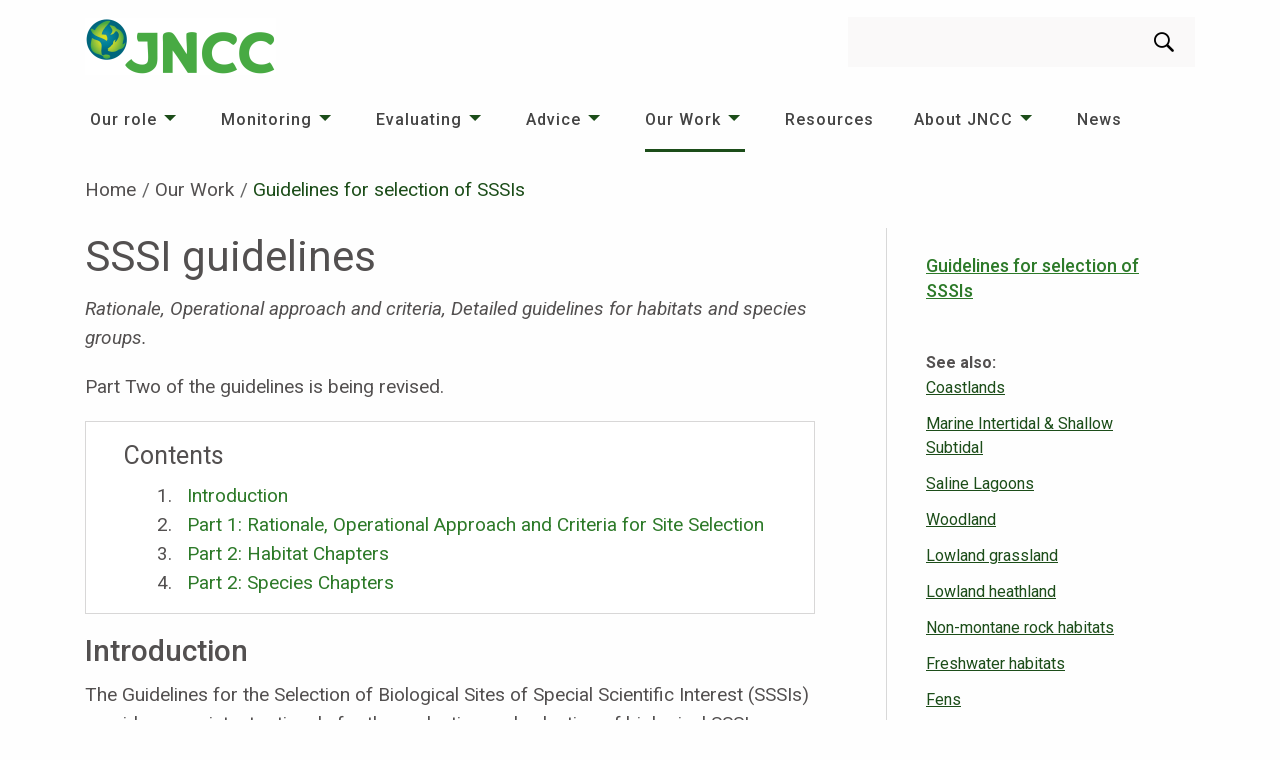

--- FILE ---
content_type: text/html; charset=utf-8
request_url: https://jncc.gov.uk/our-work/guidelines-for-selection-of-sssis/
body_size: 9168
content:
<!doctype html>
<html 
lang="en-GB" dir="ltr">
<head>
    <!-- #{Octopus.Action[deploy-website-to-iis].Package.PackageVersion} -->
    <meta charset="utf-8">
    <meta http-equiv="x-ua-compatible" content="ie=edge">
    <meta name="viewport" content="width=device-width, initial-scale=1.0">
    <title>Guidelines for selection of SSSIs | Advisor to Government on Nature Conservation | JNCC</title>

    <link rel="stylesheet" href="/css/app.css?v1.4">
    <link rel="stylesheet" href="/css/foundation-icons.css">
    <link rel="shortcut icon" type="image/x-icon" href="/favicon.ico">
    <link rel="stylesheet" integrity="sha384-mzrmE5qonljUremFsqc01SB46JvROS7bZs3IO2EmfFsd15uHvIt+Y8vEf7N7fWAU" crossorigin="anonymous" href="https://use.fontawesome.com/releases/v5.3.1/css/all.css">
    
    <script defer src="/js/lib/foundation-6.5.0.min.js"></script>
    <script src="/js/lib/jquery-2.2.4.min.js"></script>
    <script src="https://cdnjs.cloudflare.com/ajax/libs/slick-carousel/1.9.0/slick.min.js"></script>
    <script src="https://ajax.aspnetcdn.com/ajax/jquery.validate/1.16.0/jquery.validate.min.js"></script>
    <script src="https://ajax.aspnetcdn.com/ajax/mvc/5.2.3/jquery.validate.unobtrusive.min.js"></script>
    <!-- Google Tag Manager -->
<script>(function(w,d,s,l,i){w[l]=w[l]||[];w[l].push({'gtm.start':
new Date().getTime(),event:'gtm.js'});var f=d.getElementsByTagName(s)[0],
j=d.createElement(s),dl=l!='dataLayer'?'&l='+l:'';j.async=true;j.src=
'https://www.googletagmanager.com/gtm.js?id='+i+dl;f.parentNode.insertBefore(j,f);
})(window,document,'script','dataLayer','GTM-5WSQKVSG');</script>
<!-- End Google Tag Manager -->
</head>
<body>
    <noscript><div>Javascript must be enabled for the correct page display</div></noscript>
    <div id="wrapper">
        <a class="accessibility" href="#main" accesskey="S">Skip to Content</a>
        <header id="header">
            
            
    <div class="container">
        <strong class="logo">
            <a href="/" accesskey="1"><img src="/images/logo.png" alt="JNCC"></a>
        </strong>
        <form action="https://search.jncc.gov.uk/" role="search" method="GET" class="top-bar search-form input-group" id="search-form" data-animate="hinge-in-from-top spin-out">
    <label class="show-for-sr">Search</label>
    <input type="text" name="q" class="input-group-field" id="search-field" placeholder="" value="" aria-label="Search"/>
    <div class="input-group-button">
        <button aria-label="search-button"><i class="icon-search"></i></button>
    </div>
</form>

        <div class="show-for-small-only">
            <div class="title-bar" data-responsive-toggle="search-form" data-hide-for="medium">
                <button type="button" class="search-opener" data-toggle="search-form" aria-label="search-opener"><i class="icon-search"></i></button>
            </div>
            <div class="title-bar" data-responsive-toggle="menu" data-hide-for="medium">
                <button type="button" class="nav-opener" data-toggle="menu" data-responsive-toggle="menu" aria-label="navigation-opener"><span></span></button>
            </div>
        </div>
    </div>
    <div class="global-alert-row no-page-hero">
    <nav class="top-bar nav no-page-hero" id="menu" data-animate="hinge-in-from-top spin-out" aria-label="main-navigation">
        <div class="container mobileNavContainer">
            <ul class="vertical medium-horizontal dropdown menu" data-dropdown-menu data-click-open data-alignment="left">
                    <li class=" is-dropdown-submenu-parent">
                        <a href="/our-role/" target="">Our role</a>
                            <ul class="vertical menu nested">
                                    <li class="">
                                        <a href="/our-role/the-uk/" target="">The UK</a>
                                    </li>
                                    <li class="">
                                        <a href="/our-role/the-offshore-marine-environment/" target="">The offshore marine environment</a>
                                    </li>
                                    <li class="">
                                        <a href="/our-role/the-uk-overseas-territories/" target="">The UK Overseas Territories</a>
                                    </li>
                                    <li class="">
                                        <a href="/our-role/international/" target="">International</a>
                                    </li>
                            </ul>
                    </li>
                    <li class=" is-dropdown-submenu-parent">
                        <a href="/monitoring/" target="">Monitoring</a>
                            <ul class="vertical menu nested">
                                    <li class="">
                                        <a href="/monitoring/terrestrial-biodiversity-monitoring/" target="">Terrestrial biodiversity monitoring</a>
                                    </li>
                                    <li class="">
                                        <a href="/monitoring/earth-observation/" target="">Earth observation</a>
                                    </li>
                                    <li class="">
                                        <a href="/monitoring/marine-monitoring-mapping/" target="">Marine monitoring &amp; mapping</a>
                                    </li>
                                    <li class="">
                                        <a href="/monitoring/analyses-trends/" target="">Analyses &amp; trends</a>
                                    </li>
                            </ul>
                    </li>
                    <li class=" is-dropdown-submenu-parent">
                        <a href="/evaluating/" target="">Evaluating</a>
                            <ul class="vertical menu nested">
                                    <li class="">
                                        <a href="/evaluating/sustainable-global-supply-chains/" target="">Sustainable global supply chains</a>
                                    </li>
                                    <li class="">
                                        <a href="/evaluating/land-use/" target="">Land use</a>
                                    </li>
                                    <li class="">
                                        <a href="/evaluating/climate-change/" target="">Climate change</a>
                                    </li>
                            </ul>
                    </li>
                    <li class=" is-dropdown-submenu-parent">
                        <a href="/advice/" target="">Advice</a>
                            <ul class="vertical menu nested">
                                    <li class="">
                                        <a href="/advice/improving-global-co-ordination-action/" target="">Improving global co-ordination &amp; action</a>
                                    </li>
                                    <li class="">
                                        <a href="/advice/offshore-industries/" target="">Offshore Industries</a>
                                    </li>
                                    <li class="">
                                        <a href="/advice/marine-protected-areas/" target="">Marine Protected Areas</a>
                                    </li>
                                    <li class="">
                                        <a href="/advice/sustainable-development-overseas/" target="">Sustainable development overseas</a>
                                    </li>
                            </ul>
                    </li>
                    <li class="active is-dropdown-submenu-parent">
                        <a href="/our-work/" target="">Our Work</a>
                            <ul class="vertical menu nested">
                                    <li class="">
                                        <a href="/our-work/our-work-a-z/" target="">Our work A&#x2013;Z</a>
                                    </li>
                            </ul>
                    </li>
                    <li class=" ">
                        <a href="/resources/" target="">Resources</a>
                    </li>
                    <li class=" is-dropdown-submenu-parent">
                        <a href="/about-jncc/" target="">About JNCC</a>
                            <ul class="vertical menu nested">
                                    <li class="">
                                        <a href="/about-jncc/our-strategy/" target="">Our Strategy</a>
                                    </li>
                                    <li class="">
                                        <a href="/about-jncc/who-we-are/" target="">Who we are</a>
                                    </li>
                                    <li class="">
                                        <a href="/about-jncc/how-we-work/" target="">How we work</a>
                                    </li>
                                    <li class="">
                                        <a href="/about-jncc/corporate-information/" target="">Corporate information</a>
                                    </li>
                                    <li class="">
                                        <a href="/about-jncc/our-performance/" target="">Our performance</a>
                                    </li>
                                    <li class="">
                                        <a href="/about-jncc/careers/" target="">Careers</a>
                                    </li>
                            </ul>
                    </li>
                    <li class=" ">
                        <a href="/news/" target="">News</a>
                    </li>
            </ul>
        </div>
    </nav>

</div>


        </header>
        <main id="main">
    
    <div class="container">
            <nav aria-label="breadcrumbs">
        <ul class="breadcrumbs">
                <li><a href="/">Home</a></li>
                <li><a href="/our-work/">Our Work</a></li>
                <li><span class="show-for-sr">Current: </span>Guidelines for selection of SSSIs</li>
        </ul>
    </nav>

        <div class="two-columns">
            <div id="content">
                
<h1>SSSI guidelines</h1>
                

                <p><em>Rationale, Operational approach and criteria, Detailed guidelines for habitats and species groups.</em></p>
<p>Part Two of the guidelines is being revised.</p>

                

                
    <div class="row">
        <div class="columns small-12 medium-12 callout toc">
            <h2 id="toc">Contents</h2>
            <ol>
                        <li>
                            <a href="#introduction">Introduction</a>
                        </li>
                        <li>
                            <a href="#part-1-rationale-operational-approach-and-criteria-for-site-selection">Part 1:&#xA0;Rationale, Operational Approach and Criteria for Site Selection</a>
                        </li>
                        <li>
                            <a href="#part-2-habitat-chapters">Part 2: Habitat Chapters</a>
                        </li>
                        <li>
                            <a href="#part-2-species-chapters">Part 2: Species Chapters</a>
                        </li>
            </ol>
        </div>
    </div>
            <h2 id="introduction">Introduction</h2>

<p>The Guidelines for the Selection of Biological Sites of Special Scientific Interest (SSSIs) provide a consistent rationale for the evaluation and selection of biological SSSIs throughout Great Britain (the guidelines for the <a rel="noopener" href="https://hub.jncc.gov.uk/assets/dfe0020b-efef-4f93-9fe4-1e10bab91cdf" target="_blank" title="Hub: Guidelines for the selection of Geological SSSIs">Selection of Geological and Physiographical SSSIs</a> are published separately by JNCC). SSSIs are designated in accordance with the duties in law placed upon each of the country nature conservation bodies (CNCBs) to notify as a SSSI any area of land which, in its opinion, is of special interest by reason of any of its flora, fauna, geological, geomorphological or physiographical features. The Guidelines are intended primarily to help CNCB staff in the selection of biological SSSIs, but are also intended as a public statement of the selection principles for all interested parties.</p>
<p>Part 1 of the Guidelines sets out the general principles from which the evaluation and selection procedures have been developed and explains background issues and concepts. It deals with the broad operational approach and the criteria for SSSI evaluation and selection. Part 2 presents the detailed and specific guidance for each of the main habitat types and species groups.</p>
<p>A revision of the Part 2 chapters is underway and as of November 2024 about 80% have been revised and published – see below (where revisions are underway, the link is to the existing version of the guidelines). The revisions have been undertaken by staff in the country nature conservation bodies (CNCBs), working under the leadership of a lead author. JNCC has assisted with editorial matters and organising for the revised chapters to be peer reviewed. The chapters are approved by JNCC's Joint Committee before being published.</p>            <p class="text-right"><a href="#toc" class="return-to-top">Top <i class="step fi-arrow-up"></i></a></p>
            <h2 id="part-1-rationale-operational-approach-and-criteria-for-site-selection">Part 1:&#xA0;Rationale, Operational Approach and Criteria for Site Selection</h2>

<p><a rel="noopener" href="https://hub.jncc.gov.uk/assets/dc6466a6-1c27-46a0-96c5-b9022774f292" target="_blank" title="External Link: Part1: Rationale, Operational Approach and Criteria for Site Selection"><strong>Part </strong><strong>1:</strong><span> </span><strong>Rationale, Operational Approach and Criteria for Site Selection </strong></a></p>            <p class="text-right"><a href="#toc" class="return-to-top">Top <i class="step fi-arrow-up"></i></a></p>
            <h2 id="part-2-habitat-chapters">Part 2: Habitat Chapters</h2>

<table border="0" style="max-height: unset; height: 434px; width: 100%; table-layout: fixed;">
<thead>
<tr style="height: 18px;">
<th style="width: 10%; height: 18px;">No</th>
<th style="width: 65%; height: 18px;">Name</th>
<th style="width: 25%; height: 18px;">Revision</th>
</tr>
</thead>
<tbody>
<tr style="height: 78px;">
<td style="width: 10%; height: 78px;">1a</td>
<td style="width: 65%; height: 78px;">
<p><a rel="noopener" href="https://hub.jncc.gov.uk/assets/36b59d93-8487-471d-9428-bc3d7dff0423" target="_blank" title="Hub: SSSI Guidelines - Chapter 1a: Coastlands">Coastlands</a> (coastal saltmarsh, sand dune, machair, shingle, and maritime cliff and slopes, habitats)</p>
</td>
<td style="width: 25%; height: 78px;">Revised (2019)</td>
</tr>
<tr style="height: 38px;">
<td style="width: 10%; height: 38px;">1b</td>
<td style="width: 65%; height: 38px;"><a rel="noopener" href="https://hub.jncc.gov.uk/assets/3e8b58d8-ff6b-4bc6-ba4f-aeed92710e14" target="_blank" title="Hub: SSSI Gudielines - Chapter 1b: Marine Habitats">Marine Intertidal &amp; Shallow Subtidal</a></td>
<td style="width: 25%; height: 38px;">Revised (2019)</td>
</tr>
<tr style="height: 38px;">
<td style="width: 10%; height: 38px;">1c</td>
<td style="width: 65%; height: 38px;"><a rel="noopener" href="https://hub.jncc.gov.uk/assets/b0c3d93f-5c1d-4101-9973-0830742ca9d6" target="_blank" title="Hub: SSSI Guidelines - Chapter 1c: Saline lagoons">Saline lagoons</a> </td>
<td style="width: 25%; height: 38px;">Revised (2022)</td>
</tr>
<tr style="height: 18px;">
<td style="width: 10%; height: 18px;">2</td>
<td style="width: 65%; height: 18px;"><a rel="noopener" href="https://hub.jncc.gov.uk/assets/8a93f17c-15ca-4de6-bbb4-760be06d9298" target="_blank" title="Hub: SSSI Guidelines - Chapter 2: Woodlands">Woodlands</a></td>
<td style="width: 25%; height: 18px;">Revised (2018)</td>
</tr>
<tr style="height: 18px;">
<td style="width: 10%; height: 18px;">3</td>
<td style="width: 65%; height: 18px;"><a rel="noopener" href="https://hub.jncc.gov.uk/assets/cf50f420-1b38-4253-89f8-1cb7ba010f27" target="_blank" title="Hub: SSSI Guidelines - Chapter 3: Lowland grasslands">Lowland grasslands</a> </td>
<td style="width: 25%; height: 18px;">Revised (2014)</td>
</tr>
<tr style="height: 18px;">
<td style="width: 10%; height: 18px;">4</td>
<td style="width: 65%; height: 18px;"><a rel="noopener" href="https://hub.jncc.gov.uk/assets/1ae6a1bf-1dca-4602-9b2e-98ec7bbc5bd4" target="_blank" title="Hub: SSSI Guidelines – Chapter 4: Lowland heathland">Lowland heathland</a></td>
<td style="width: 25%; height: 18px;">Revised (2018)</td>
</tr>
<tr style="height: 38px;">
<td style="width: 10%; height: 38px;">5</td>
<td style="width: 65%; height: 38px;"><a rel="noopener" href="https://hub.jncc.gov.uk/assets/56b06487-3de0-4b47-aae5-461f208e5153" target="_blank" title="Hub: SSSI Guidelines - Chapter 5: Non-montane rock habitats">Non-montane rock habitats</a> (1989)</td>
<td style="width: 25%; height: 38px;">Revision underway</td>
</tr>
<tr style="height: 18px;">
<td style="width: 10%; height: 18px;">6</td>
<td style="width: 65%; height: 18px;"><a rel="noopener" href="https://hub.jncc.gov.uk/assets/3e03b1ee-a9ba-4437-90f7-782a49af9cfd" target="_blank" title="Hub: SSSI Guidelines - Chapter 6: Freshwater habitats">Freshwater habitats</a></td>
<td style="width: 25%; height: 18px;">Revised (2018)</td>
</tr>
<tr style="height: 38px;">
<td style="width: 10%; height: 38px;">7</td>
<td style="width: 65%; height: 38px;"><a rel="noopener" href="https://hub.jncc.gov.uk/assets/7a31e226-8f0b-44f7-bfb5-e81ec9e68597" target="_blank" title="Hub: SSSI Guidelines - Chapter 7: Fens (1989)">Fens</a> (1989)</td>
<td style="width: 25%; height: 38px;">Revision underway</td>
</tr>
<tr style="height: 38px;">
<td style="width: 10%; height: 38px;">8</td>
<td style="width: 65%; height: 38px;"><a rel="noopener" href="https://hub.jncc.gov.uk/assets/20534790-bb45-4f33-9a6c-2fe795fb48ce" target="_blank" title="Hub: SSSI Guidelines – Chapter 8: Bogs (1994)">Bogs</a> (1994)</td>
<td style="width: 25%; height: 38px;">Revision underway</td>
</tr>
<tr style="height: 38px;">
<td style="width: 10%; height: 38px;">9</td>
<td style="width: 65%; height: 38px;"><a rel="noopener" href="https://hub.jncc.gov.uk/assets/c1773745-b067-4f74-bbc4-83e942807247" target="_blank" title="Hub: SSSI Guidelines - Chapter 9: Upland habitats (1989)">Upland habitats</a> </td>
<td style="width: 25%; height: 38px;">Revised (2024)</td>
</tr>
<tr style="height: 38px;">
<td style="width: 10%; height: 38px;">10</td>
<td style="width: 65%; height: 38px;"><a rel="noopener" href="https://hub.jncc.gov.uk/assets/35c4308a-9379-479e-9058-4b2bfbde45f3" target="_blank" title="Hub: SSSI Guidelines - Chapter 10: Artificial habitats (1989)">Artificial habitats</a> (1989)</td>
<td style="width: 25%; height: 38px;">Revision underway</td>
</tr>
</tbody>
</table>            <p class="text-right"><a href="#toc" class="return-to-top">Top <i class="step fi-arrow-up"></i></a></p>
            <h2 id="part-2-species-chapters">Part 2: Species Chapters</h2>

<table border="0" style="max-height: unset; height: 306px; width: 100%; table-layout: fixed;">
<thead>
<tr style="height: 21px;">
<th style="width: 10%; height: 21px;">No.</th>
<th style="width: 65%; height: 21px;">Name</th>
<th style="width: 25%; height: 21px;">Revision</th>
</tr>
</thead>
<tbody>
<tr style="height: 21px;">
<td style="width: 10%; height: 21px;">11</td>
<td style="width: 65%; height: 21px;"><a rel="noopener" href="https://hub.jncc.gov.uk/assets/04b923cd-7658-4b8c-bead-4a65c3af330e" target="_blank" title="Link: SSSI Guidelines – Vascular plants (1989)">Vascular plants</a></td>
<td style="width: 25%; height: 21px;">Revised (2021)</td>
</tr>
<tr style="height: 18px;">
<td style="width: 10%; height: 11px;">12</td>
<td style="width: 65%; height: 11px;">
<p><a rel="noopener" href="https://hub.jncc.gov.uk/assets/55051627-e59a-4887-83b5-ee9a6e53d780" target="_blank" title="Hub: SSSI Guidelines – Bryophytes">Bryophytes</a></p>
</td>
<td style="width: 25%; height: 11px;">Revised (2018)</td>
</tr>
<tr style="height: 43px;">
<td style="width: 10%; height: 43px;">13</td>
<td style="width: 65%; height: 43px;">
<p><a rel="noopener" href="https://hub.jncc.gov.uk/assets/330efebf-9504-4074-b94c-97e9bbdbe746" target="_blank" title="Hub: SSSI Guidelines – Lichens and lichenicolous fungi">Lichens and associated microfungi</a></p>
</td>
<td style="width: 25%; height: 43px;">Revised (2018)</td>
</tr>
<tr style="height: 21px;">
<td style="width: 10%; height: 21px;">14</td>
<td style="width: 65%; height: 21px;"><a rel="noopener" href="https://hub.jncc.gov.uk/assets/d1fcb171-8086-4f5b-ade5-a34c5edc78c5" target="_blank" title="Hub: SSSI Guidelines – Non-lichenised fungi">Fungi</a> (non-lichenised)</td>
<td style="width: 25%; height: 21px;">Revised (2018)</td>
</tr>
<tr style="height: 21px;">
<td style="width: 10%; height: 21px;">15</td>
<td style="width: 65%; height: 21px;"><a rel="noopener" href="https://hub.jncc.gov.uk/assets/b70b5131-1fac-46bc-ba22-bf920e9d9280" target="_blank" title="Hub: SSSI Guidelines – Charophytes">Charophytes</a> (stoneworts)</td>
<td style="width: 25%; height: 21px;">Revised (2020)</td>
</tr>
<tr style="height: 21px;">
<td style="width: 10%; height: 21px;">16</td>
<td style="width: 65%; height: 21px;"><a rel="noopener" href="https://hub.jncc.gov.uk/assets/dc370754-e136-4fc3-82f1-1435ea1892a0" target="_blank" title="Hub: SSSI Guidelines – Mammals (excluding seals)">Mammals</a></td>
<td style="width: 25%; height: 21px;">Revised (2019)</td>
</tr>
<tr style="height: 42px;">
<td style="width: 10%; height: 42px;">17</td>
<td style="width: 65%; height: 42px;"><a rel="noopener" href="https://hub.jncc.gov.uk/assets/16bd76ad-bb74-4724-9e06-5df02b459524" target="_blank" title="Hub: SSSI Guidelines – Birds">Birds</a> </td>
<td style="width: 25%; height: 42px;">Revised (2015; updated 2020)</td>
</tr>
<tr style="height: 42px;">
<td style="width: 10%; height: 42px;">18</td>
<td style="width: 65%; height: 42px;"><a rel="noopener" href="https://hub.jncc.gov.uk/assets/765b2344-f86b-4500-8718-dc9ecf9375b6" target="_blank" title="Link: SSSI Guidelines – Reptiles and amphibians (1989)">Reptiles and amphibians</a> </td>
<td style="width: 25%; height: 42px;">Revised (2022)</td>
</tr>
<tr style="height: 21px;">
<td style="width: 10%; height: 21px;">19</td>
<td style="width: 65%; height: 21px;"><a rel="noopener" href="https://hub.jncc.gov.uk/assets/18f27480-a7e1-498c-9cca-f9eacbed2324" target="_blank" title="Link: SSSI Guidelines - Freshwater fish">Freshwater<span> fish</span></a></td>
<td style="width: 25%; height: 21px;">Revised (2018)</td>
</tr>
<tr style="height: 21px;">
<td style="width: 10%; height: 21px;">19b</td>
<td style="width: 65%; height: 21px;"><a rel="noopener" href="https://hub.jncc.gov.uk/assets/585a6133-56cb-4a27-a0fe-ad351fe0e44c" target="_blank" title="Hub: SSSI Guidelines. Chapter 19b – Estuarine fish">Estuarine fish</a></td>
<td style="width: 25%; height: 21px;">Revised (2022)</td>
</tr>
<tr style="height: 21px;">
<td style="width: 10%; height: 21px;">20</td>
<td style="width: 65%; height: 21px;"><a rel="noopener" href="https://hub.jncc.gov.uk/assets/747968a5-a8a7-4bd6-b12c-3329c3b5b6ca" target="_blank" title="Hub: SSSI Guidelines – Invertebrates">Invertebrates</a> </td>
<td style="width: 25%; height: 21px;">Revised (2019)</td>
</tr>
</tbody>
</table>
<p><span>Please cite as: JNCC, Guidelines for selection of biological SSSIs</span></p>            <p class="text-right"><a href="#toc" class="return-to-top">Top <i class="step fi-arrow-up"></i></a></p>

                <div id="meta" class="callout secondary">
    <div class="row collapse">
        <div class="column small-12 medium-8">
            <p><span data-tooltip title="The date when the page was last published.">Published</span>: <time datetime="2024-11-27">Wednesday, November 27, 2024</time>. </p>
        </div>
        <!-- <div class="column small-12 medium-6">
             <p><span data-tooltip title="The date the content was last updated">Last Updated</span>: Html.DisplayFor(model => model.ReviewedDate.Value).</p>
         </div>-->
    </div>
</div>

            </div>
            <aside id="sidebar">
			<nav class="holder" aria-label="aside-navigation">
				<h2><a href="/our-work/guidelines-for-selection-of-sssis/">Guidelines for selection of SSSIs</a></h2>
				
	        </nav>

    



        <nav class="holder" aria-label="aside-navigation">
            <span>See also:</span>
            <ul class="aside-nav no-bullet">
                    <li><a href="https://hub.jncc.gov.uk/assets/36b59d93-8487-471d-9428-bc3d7dff0423" target="_blank">Coastlands</a></li>
                    <li><a href="https://hub.jncc.gov.uk/assets/3e8b58d8-ff6b-4bc6-ba4f-aeed92710e14" target="_blank">Marine Intertidal &amp; Shallow Subtidal</a></li>
                    <li><a href="https://hub.jncc.gov.uk/assets/b0c3d93f-5c1d-4101-9973-0830742ca9d6" target="_blank">Saline Lagoons</a></li>
                    <li><a href="https://hub.jncc.gov.uk/assets/8a93f17c-15ca-4de6-bbb4-760be06d9298">Woodland</a></li>
                    <li><a href="https://hub.jncc.gov.uk/assets/cf50f420-1b38-4253-89f8-1cb7ba010f27" target="_blank">Lowland grassland</a></li>
                    <li><a href="https://hub.jncc.gov.uk/assets/1ae6a1bf-1dca-4602-9b2e-98ec7bbc5bd4" target="_blank">Lowland heathland</a></li>
                    <li><a href="https://hub.jncc.gov.uk/assets/56b06487-3de0-4b47-aae5-461f208e5153" target="_blank">Non-montane rock habitats</a></li>
                    <li><a href="https://hub.jncc.gov.uk/assets/3e03b1ee-a9ba-4437-90f7-782a49af9cfd" target="_blank">Freshwater habitats</a></li>
                    <li><a href="https://hub.jncc.gov.uk/assets/7a31e226-8f0b-44f7-bfb5-e81ec9e68597" target="_blank">Fens</a></li>
                    <li><a href="https://hub.jncc.gov.uk/assets/20534790-bb45-4f33-9a6c-2fe795fb48ce" target="_blank">Bogs</a></li>
                    <li><a href="https://hub.jncc.gov.uk/assets/c1773745-b067-4f74-bbc4-83e942807247" target="_blank">Upland habitats</a></li>
                    <li><a href="https://hub.jncc.gov.uk/assets/35c4308a-9379-479e-9058-4b2bfbde45f3" target="_blank">Artificial habitats</a></li>
                    <li><a href="https://hub.jncc.gov.uk/assets/04b923cd-7658-4b8c-bead-4a65c3af330e" target="_blank">Vascular plants</a></li>
                    <li><a href="https://hub.jncc.gov.uk/assets/55051627-e59a-4887-83b5-ee9a6e53d780" target="_blank">Bryophytes</a></li>
                    <li><a href="https://hub.jncc.gov.uk/assets/330efebf-9504-4074-b94c-97e9bbdbe746" target="_blank">Lichens and lichenicolous fungi</a></li>
                    <li><a href="https://hub.jncc.gov.uk/assets/d1fcb171-8086-4f5b-ade5-a34c5edc78c5" target="_blank">Fungi (non-lichenised)</a></li>
                    <li><a href="https://hub.jncc.gov.uk/assets/b70b5131-1fac-46bc-ba22-bf920e9d9280" target="_blank">Charophytes</a></li>
                    <li><a href="https://hub.jncc.gov.uk/assets/dc370754-e136-4fc3-82f1-1435ea1892a0" target="_blank">Mammals</a></li>
                    <li><a href="https://hub.jncc.gov.uk/assets/16bd76ad-bb74-4724-9e06-5df02b459524" target="_blank">Birds</a></li>
                    <li><a href="https://hub.jncc.gov.uk/assets/765b2344-f86b-4500-8718-dc9ecf9375b6" target="_blank">Reptiles and amphibians</a></li>
                    <li><a href="https://hub.jncc.gov.uk/assets/18f27480-a7e1-498c-9cca-f9eacbed2324" target="_blank">Freshwater fish</a></li>
                    <li><a href="https://hub.jncc.gov.uk/assets/585a6133-56cb-4a27-a0fe-ad351fe0e44c" target="_blank">Estuarine fish</a></li>
                    <li><a href="https://hub.jncc.gov.uk/assets/747968a5-a8a7-4bd6-b12c-3329c3b5b6ca" target="_blank">Invertebrates</a></li>
            </ul>
        </nav>
</aside>
        </div>
    </div>
    
    
</main>

        
    <footer id="footer" class="text-center medium-text-left">
        <div class="container">
                <div class="row" id="footer-nav">
            <div class="columns small-12 medium-4">
                <nav class="holder" aria-label="footer-navigation">
                    <h2>About us</h2>
                    <ul class="footer-nav no-bullet">
                            <li><a href="/about-jncc/">About JNCC</a></li>
                            <li><a href="/about-jncc/careers/">Careers</a></li>
                            <li><a href="/about-jncc/corporate-information/procurement/">Procurement</a></li>
                    </ul>
                </nav>
            </div>
            <div class="columns small-12 medium-4">
                <nav class="holder" aria-label="footer-navigation">
                    <h2>Our work</h2>
                    <ul class="footer-nav no-bullet">
                            <li><a href="/our-work/our-work-a-z/">Our work A&#x2013;Z</a></li>
                            <li><a href="/resources" target="">Resources</a></li>
                            <li><a href="/news/">News</a></li>
                    </ul>
                </nav>
            </div>
            <div class="columns small-12 medium-4">
                <nav class="holder" aria-label="footer-navigation">
                    <h2>Our services</h2>
                    <ul class="footer-nav no-bullet">
                            <li><a href="/our-role/">Our role</a></li>
                            <li><a href="/monitoring/">Monitoring</a></li>
                            <li><a href="/evaluating/">Evaluating</a></li>
                            <li><a href="/advice/">Advice</a></li>
                    </ul>
                </nav>
            </div>
    </div>
 
                <ul class="social-media no-bullet">
            <li><a href="https://x.com/JNCC_UK" target="_blank"><span class="show-for-sr">X</span><i class="icon-x"></i></a></li>
            <li><a href="https://www.facebook.com/JNCCUK" target="_blank"><span class="show-for-sr">facebook</span><i class="icon-facebook"></i></a></li>
            <li><a href="https://www.linkedin.com/company/jncc" target="_blank"><span class="show-for-sr">linkedin</span><i class="icon-linkedin"></i></a></li>
            <li><a href="https://www.youtube.com/channel/UC14QLVv3QA1Xu6Fjdn7GJnw" target="_blank"><span class="show-for-sr">youtube</span><i class="icon-youtube"></i></a></li>
    </ul>

        </div>
        <div class="footer-bottom">
            <div class="container">
                <p>© Joint Nature Conservation Committee, Quay House, 2 East Station Road, Fletton Quays, Peterborough, PE2 8YY<br>Tel: 01733 562626 Fax: 01733 555948. Contact us: <a href="/contact/?ref=footer" title="contact" data-anchor="?ref=footer">Enquiry form</a><br><a rel="noopener" href="https://jncc.us1.list-manage.com/subscribe?u=205a2a3660eb825f6170957cf&amp;id=e9d88dfd11" target="_blank" title="External link (opens in new window): Sign up to Nature News, our monthly e-newsletter" data-anchor="?u=205a2a3660eb825f6170957cf&amp;id=e9d88dfd11">Sign up to Nature News, our monthly e-newsletter</a><br>JNCC SUPPORT CO. Registered in England and Wales. Company no. 05380206. Registered office as above</p>
                
    <ul class="footer-bottom-list no-bullet info">
            <li><a href="/about-jncc/corporate-information/data-protection/">Data Protection</a></li>
            <li><a href="/about-jncc/corporate-information/accessibility-statement/">Accessibility statement</a></li>
            <li><a href="/about-jncc/corporate-information/cookie-policy/">Cookie policy</a></li>
    </ul>

            </div>
        </div>
    </footer>

    </div>
    <a class="accessibility" href="#wrapper">Back to top</a>
    
    <div class="reveal large" id="table-modal" data-reveal>
        <div id="table-modal-body"></div>
        <button class="close-button" data-close aria-label="Close modal" type="button">
            <span aria-hidden="true">&times;</span>
        </button>
    </div>
    <div class="reveal large" id="image-modal" data-reveal>
        <div id="image-modal-body"></div>
        <button class="close-button" data-close aria-label="Close modal" type="button">
            <span aria-hidden="true">&times;</span>
        </button>
    </div>

    <script src="/js/app.js?v=1.4"></script>
    <!-- Google Tag Manager (noscript) -->
<noscript><iframe src="https://www.googletagmanager.com/ns.html?id=GTM-5WSQKVSG"
height="0" width="0" style="display:none;visibility:hidden"></iframe></noscript>
<!-- End Google Tag Manager (noscript) -->
</body>
</html>

--- FILE ---
content_type: text/css
request_url: https://jncc.gov.uk/css/app.css?v1.4
body_size: 58840
content:
@import url("https://fonts.googleapis.com/css?family=Roboto:100,100i,400,400i,500,500i,700,700i");/**
 * Foundation for Sites by ZURB
 * Version 6.5.0
 * foundation.zurb.com
 * Licensed under MIT Open Source
 */

.slide-in-down.mui-enter {
	-webkit-transition-duration: 500ms;
	transition-duration: 500ms;
	-webkit-transition-timing-function: linear;
	transition-timing-function: linear;
	-webkit-transform: translateY(-100%);
	-ms-transform: translateY(-100%);
	transform: translateY(-100%);
	-webkit-transition-property: opacity, -webkit-transform;
	transition-property: opacity, -webkit-transform;
	transition-property: transform, opacity;
	transition-property: transform, opacity, -webkit-transform;
	-webkit-backface-visibility: hidden;
	backface-visibility: hidden;
}

.slide-in-down.mui-enter.mui-enter-active {
	-webkit-transform: translateY(0);
	-ms-transform: translateY(0);
	transform: translateY(0);
}

.slide-in-left.mui-enter {
	-webkit-transition-duration: 500ms;
	transition-duration: 500ms;
	-webkit-transition-timing-function: linear;
	transition-timing-function: linear;
	-webkit-transform: translateX(-100%);
	-ms-transform: translateX(-100%);
	transform: translateX(-100%);
	-webkit-transition-property: opacity, -webkit-transform;
	transition-property: opacity, -webkit-transform;
	transition-property: transform, opacity;
	transition-property: transform, opacity, -webkit-transform;
	-webkit-backface-visibility: hidden;
	backface-visibility: hidden;
}

.slide-in-left.mui-enter.mui-enter-active {
	-webkit-transform: translateX(0);
	-ms-transform: translateX(0);
	transform: translateX(0);
}

.slide-in-up.mui-enter {
	-webkit-transition-duration: 500ms;
	transition-duration: 500ms;
	-webkit-transition-timing-function: linear;
	transition-timing-function: linear;
	-webkit-transform: translateY(100%);
	-ms-transform: translateY(100%);
	transform: translateY(100%);
	-webkit-transition-property: opacity, -webkit-transform;
	transition-property: opacity, -webkit-transform;
	transition-property: transform, opacity;
	transition-property: transform, opacity, -webkit-transform;
	-webkit-backface-visibility: hidden;
	backface-visibility: hidden;
}

.slide-in-up.mui-enter.mui-enter-active {
	-webkit-transform: translateY(0);
	-ms-transform: translateY(0);
	transform: translateY(0);
}

.slide-in-right.mui-enter {
	-webkit-transition-duration: 500ms;
	transition-duration: 500ms;
	-webkit-transition-timing-function: linear;
	transition-timing-function: linear;
	-webkit-transform: translateX(100%);
	-ms-transform: translateX(100%);
	transform: translateX(100%);
	-webkit-transition-property: opacity, -webkit-transform;
	transition-property: opacity, -webkit-transform;
	transition-property: transform, opacity;
	transition-property: transform, opacity, -webkit-transform;
	-webkit-backface-visibility: hidden;
	backface-visibility: hidden;
}

.slide-in-right.mui-enter.mui-enter-active {
	-webkit-transform: translateX(0);
	-ms-transform: translateX(0);
	transform: translateX(0);
}

.slide-out-down.mui-leave {
	-webkit-transition-duration: 500ms;
	transition-duration: 500ms;
	-webkit-transition-timing-function: linear;
	transition-timing-function: linear;
	-webkit-transform: translateY(0);
	-ms-transform: translateY(0);
	transform: translateY(0);
	-webkit-transition-property: opacity, -webkit-transform;
	transition-property: opacity, -webkit-transform;
	transition-property: transform, opacity;
	transition-property: transform, opacity, -webkit-transform;
	-webkit-backface-visibility: hidden;
	backface-visibility: hidden;
}

.slide-out-down.mui-leave.mui-leave-active {
	-webkit-transform: translateY(100%);
	-ms-transform: translateY(100%);
	transform: translateY(100%);
}

.slide-out-right.mui-leave {
	-webkit-transition-duration: 500ms;
	transition-duration: 500ms;
	-webkit-transition-timing-function: linear;
	transition-timing-function: linear;
	-webkit-transform: translateX(0);
	-ms-transform: translateX(0);
	transform: translateX(0);
	-webkit-transition-property: opacity, -webkit-transform;
	transition-property: opacity, -webkit-transform;
	transition-property: transform, opacity;
	transition-property: transform, opacity, -webkit-transform;
	-webkit-backface-visibility: hidden;
	backface-visibility: hidden;
}

.slide-out-right.mui-leave.mui-leave-active {
	-webkit-transform: translateX(100%);
	-ms-transform: translateX(100%);
	transform: translateX(100%);
}

.slide-out-up.mui-leave {
	-webkit-transition-duration: 500ms;
	transition-duration: 500ms;
	-webkit-transition-timing-function: linear;
	transition-timing-function: linear;
	-webkit-transform: translateY(0);
	-ms-transform: translateY(0);
	transform: translateY(0);
	-webkit-transition-property: opacity, -webkit-transform;
	transition-property: opacity, -webkit-transform;
	transition-property: transform, opacity;
	transition-property: transform, opacity, -webkit-transform;
	-webkit-backface-visibility: hidden;
	backface-visibility: hidden;
}

.slide-out-up.mui-leave.mui-leave-active {
	-webkit-transform: translateY(-100%);
	-ms-transform: translateY(-100%);
	transform: translateY(-100%);
}

.slide-out-left.mui-leave {
	-webkit-transition-duration: 500ms;
	transition-duration: 500ms;
	-webkit-transition-timing-function: linear;
	transition-timing-function: linear;
	-webkit-transform: translateX(0);
	-ms-transform: translateX(0);
	transform: translateX(0);
	-webkit-transition-property: opacity, -webkit-transform;
	transition-property: opacity, -webkit-transform;
	transition-property: transform, opacity;
	transition-property: transform, opacity, -webkit-transform;
	-webkit-backface-visibility: hidden;
	backface-visibility: hidden;
}

.slide-out-left.mui-leave.mui-leave-active {
	-webkit-transform: translateX(-100%);
	-ms-transform: translateX(-100%);
	transform: translateX(-100%);
}

.fade-in.mui-enter {
	-webkit-transition-duration: 500ms;
	transition-duration: 500ms;
	-webkit-transition-timing-function: linear;
	transition-timing-function: linear;
	opacity: 0;
	-webkit-transition-property: opacity;
	transition-property: opacity;
}

.fade-in.mui-enter.mui-enter-active {
	opacity: 1;
}

.fade-out.mui-leave {
	-webkit-transition-duration: 500ms;
	transition-duration: 500ms;
	-webkit-transition-timing-function: linear;
	transition-timing-function: linear;
	opacity: 1;
	-webkit-transition-property: opacity;
	transition-property: opacity;
}

.fade-out.mui-leave.mui-leave-active {
	opacity: 0;
}

.hinge-in-from-top.mui-enter {
	-webkit-transition-duration: 500ms;
	transition-duration: 500ms;
	-webkit-transition-timing-function: linear;
	transition-timing-function: linear;
	-webkit-transform: perspective(2000px) rotateX(-90deg);
	transform: perspective(2000px) rotateX(-90deg);
	-webkit-transform-origin: top;
	-ms-transform-origin: top;
	transform-origin: top;
	-webkit-transition-property: opacity, -webkit-transform;
	transition-property: opacity, -webkit-transform;
	transition-property: transform, opacity;
	transition-property: transform, opacity, -webkit-transform;
	opacity: 0;
}

.hinge-in-from-top.mui-enter.mui-enter-active {
	-webkit-transform: perspective(2000px) rotate(0deg);
	transform: perspective(2000px) rotate(0deg);
	opacity: 1;
}

.hinge-in-from-right.mui-enter {
	-webkit-transition-duration: 500ms;
	transition-duration: 500ms;
	-webkit-transition-timing-function: linear;
	transition-timing-function: linear;
	-webkit-transform: perspective(2000px) rotateY(-90deg);
	transform: perspective(2000px) rotateY(-90deg);
	-webkit-transform-origin: right;
	-ms-transform-origin: right;
	transform-origin: right;
	-webkit-transition-property: opacity, -webkit-transform;
	transition-property: opacity, -webkit-transform;
	transition-property: transform, opacity;
	transition-property: transform, opacity, -webkit-transform;
	opacity: 0;
}

.hinge-in-from-right.mui-enter.mui-enter-active {
	-webkit-transform: perspective(2000px) rotate(0deg);
	transform: perspective(2000px) rotate(0deg);
	opacity: 1;
}

.hinge-in-from-bottom.mui-enter {
	-webkit-transition-duration: 500ms;
	transition-duration: 500ms;
	-webkit-transition-timing-function: linear;
	transition-timing-function: linear;
	-webkit-transform: perspective(2000px) rotateX(90deg);
	transform: perspective(2000px) rotateX(90deg);
	-webkit-transform-origin: bottom;
	-ms-transform-origin: bottom;
	transform-origin: bottom;
	-webkit-transition-property: opacity, -webkit-transform;
	transition-property: opacity, -webkit-transform;
	transition-property: transform, opacity;
	transition-property: transform, opacity, -webkit-transform;
	opacity: 0;
}

.hinge-in-from-bottom.mui-enter.mui-enter-active {
	-webkit-transform: perspective(2000px) rotate(0deg);
	transform: perspective(2000px) rotate(0deg);
	opacity: 1;
}

.hinge-in-from-left.mui-enter {
	-webkit-transition-duration: 500ms;
	transition-duration: 500ms;
	-webkit-transition-timing-function: linear;
	transition-timing-function: linear;
	-webkit-transform: perspective(2000px) rotateY(90deg);
	transform: perspective(2000px) rotateY(90deg);
	-webkit-transform-origin: left;
	-ms-transform-origin: left;
	transform-origin: left;
	-webkit-transition-property: opacity, -webkit-transform;
	transition-property: opacity, -webkit-transform;
	transition-property: transform, opacity;
	transition-property: transform, opacity, -webkit-transform;
	opacity: 0;
}

.hinge-in-from-left.mui-enter.mui-enter-active {
	-webkit-transform: perspective(2000px) rotate(0deg);
	transform: perspective(2000px) rotate(0deg);
	opacity: 1;
}

.hinge-in-from-middle-x.mui-enter {
	-webkit-transition-duration: 500ms;
	transition-duration: 500ms;
	-webkit-transition-timing-function: linear;
	transition-timing-function: linear;
	-webkit-transform: perspective(2000px) rotateX(-90deg);
	transform: perspective(2000px) rotateX(-90deg);
	-webkit-transform-origin: center;
	-ms-transform-origin: center;
	transform-origin: center;
	-webkit-transition-property: opacity, -webkit-transform;
	transition-property: opacity, -webkit-transform;
	transition-property: transform, opacity;
	transition-property: transform, opacity, -webkit-transform;
	opacity: 0;
}

.hinge-in-from-middle-x.mui-enter.mui-enter-active {
	-webkit-transform: perspective(2000px) rotate(0deg);
	transform: perspective(2000px) rotate(0deg);
	opacity: 1;
}

.hinge-in-from-middle-y.mui-enter {
	-webkit-transition-duration: 500ms;
	transition-duration: 500ms;
	-webkit-transition-timing-function: linear;
	transition-timing-function: linear;
	-webkit-transform: perspective(2000px) rotateY(-90deg);
	transform: perspective(2000px) rotateY(-90deg);
	-webkit-transform-origin: center;
	-ms-transform-origin: center;
	transform-origin: center;
	-webkit-transition-property: opacity, -webkit-transform;
	transition-property: opacity, -webkit-transform;
	transition-property: transform, opacity;
	transition-property: transform, opacity, -webkit-transform;
	opacity: 0;
}

.hinge-in-from-middle-y.mui-enter.mui-enter-active {
	-webkit-transform: perspective(2000px) rotate(0deg);
	transform: perspective(2000px) rotate(0deg);
	opacity: 1;
}

.hinge-out-from-top.mui-leave {
	-webkit-transition-duration: 500ms;
	transition-duration: 500ms;
	-webkit-transition-timing-function: linear;
	transition-timing-function: linear;
	-webkit-transform: perspective(2000px) rotate(0deg);
	transform: perspective(2000px) rotate(0deg);
	-webkit-transform-origin: top;
	-ms-transform-origin: top;
	transform-origin: top;
	-webkit-transition-property: opacity, -webkit-transform;
	transition-property: opacity, -webkit-transform;
	transition-property: transform, opacity;
	transition-property: transform, opacity, -webkit-transform;
	opacity: 1;
}

.hinge-out-from-top.mui-leave.mui-leave-active {
	-webkit-transform: perspective(2000px) rotateX(-90deg);
	transform: perspective(2000px) rotateX(-90deg);
	opacity: 0;
}

.hinge-out-from-right.mui-leave {
	-webkit-transition-duration: 500ms;
	transition-duration: 500ms;
	-webkit-transition-timing-function: linear;
	transition-timing-function: linear;
	-webkit-transform: perspective(2000px) rotate(0deg);
	transform: perspective(2000px) rotate(0deg);
	-webkit-transform-origin: right;
	-ms-transform-origin: right;
	transform-origin: right;
	-webkit-transition-property: opacity, -webkit-transform;
	transition-property: opacity, -webkit-transform;
	transition-property: transform, opacity;
	transition-property: transform, opacity, -webkit-transform;
	opacity: 1;
}

.hinge-out-from-right.mui-leave.mui-leave-active {
	-webkit-transform: perspective(2000px) rotateY(-90deg);
	transform: perspective(2000px) rotateY(-90deg);
	opacity: 0;
}

.hinge-out-from-bottom.mui-leave {
	-webkit-transition-duration: 500ms;
	transition-duration: 500ms;
	-webkit-transition-timing-function: linear;
	transition-timing-function: linear;
	-webkit-transform: perspective(2000px) rotate(0deg);
	transform: perspective(2000px) rotate(0deg);
	-webkit-transform-origin: bottom;
	-ms-transform-origin: bottom;
	transform-origin: bottom;
	-webkit-transition-property: opacity, -webkit-transform;
	transition-property: opacity, -webkit-transform;
	transition-property: transform, opacity;
	transition-property: transform, opacity, -webkit-transform;
	opacity: 1;
}

.hinge-out-from-bottom.mui-leave.mui-leave-active {
	-webkit-transform: perspective(2000px) rotateX(90deg);
	transform: perspective(2000px) rotateX(90deg);
	opacity: 0;
}

.hinge-out-from-left.mui-leave {
	-webkit-transition-duration: 500ms;
	transition-duration: 500ms;
	-webkit-transition-timing-function: linear;
	transition-timing-function: linear;
	-webkit-transform: perspective(2000px) rotate(0deg);
	transform: perspective(2000px) rotate(0deg);
	-webkit-transform-origin: left;
	-ms-transform-origin: left;
	transform-origin: left;
	-webkit-transition-property: opacity, -webkit-transform;
	transition-property: opacity, -webkit-transform;
	transition-property: transform, opacity;
	transition-property: transform, opacity, -webkit-transform;
	opacity: 1;
}

.hinge-out-from-left.mui-leave.mui-leave-active {
	-webkit-transform: perspective(2000px) rotateY(90deg);
	transform: perspective(2000px) rotateY(90deg);
	opacity: 0;
}

.hinge-out-from-middle-x.mui-leave {
	-webkit-transition-duration: 500ms;
	transition-duration: 500ms;
	-webkit-transition-timing-function: linear;
	transition-timing-function: linear;
	-webkit-transform: perspective(2000px) rotate(0deg);
	transform: perspective(2000px) rotate(0deg);
	-webkit-transform-origin: center;
	-ms-transform-origin: center;
	transform-origin: center;
	-webkit-transition-property: opacity, -webkit-transform;
	transition-property: opacity, -webkit-transform;
	transition-property: transform, opacity;
	transition-property: transform, opacity, -webkit-transform;
	opacity: 1;
}

.hinge-out-from-middle-x.mui-leave.mui-leave-active {
	-webkit-transform: perspective(2000px) rotateX(-90deg);
	transform: perspective(2000px) rotateX(-90deg);
	opacity: 0;
}

.hinge-out-from-middle-y.mui-leave {
	-webkit-transition-duration: 500ms;
	transition-duration: 500ms;
	-webkit-transition-timing-function: linear;
	transition-timing-function: linear;
	-webkit-transform: perspective(2000px) rotate(0deg);
	transform: perspective(2000px) rotate(0deg);
	-webkit-transform-origin: center;
	-ms-transform-origin: center;
	transform-origin: center;
	-webkit-transition-property: opacity, -webkit-transform;
	transition-property: opacity, -webkit-transform;
	transition-property: transform, opacity;
	transition-property: transform, opacity, -webkit-transform;
	opacity: 1;
}

.hinge-out-from-middle-y.mui-leave.mui-leave-active {
	-webkit-transform: perspective(2000px) rotateY(-90deg);
	transform: perspective(2000px) rotateY(-90deg);
	opacity: 0;
}

.scale-in-up.mui-enter {
	-webkit-transition-duration: 500ms;
	transition-duration: 500ms;
	-webkit-transition-timing-function: linear;
	transition-timing-function: linear;
	-webkit-transform: scale(.5);
	-ms-transform: scale(.5);
	transform: scale(.5);
	-webkit-transition-property: opacity, -webkit-transform;
	transition-property: opacity, -webkit-transform;
	transition-property: transform, opacity;
	transition-property: transform, opacity, -webkit-transform;
	opacity: 0;
}

.scale-in-up.mui-enter.mui-enter-active {
	-webkit-transform: scale(1);
	-ms-transform: scale(1);
	transform: scale(1);
	opacity: 1;
}

.scale-in-down.mui-enter {
	-webkit-transition-duration: 500ms;
	transition-duration: 500ms;
	-webkit-transition-timing-function: linear;
	transition-timing-function: linear;
	-webkit-transform: scale(1.5);
	-ms-transform: scale(1.5);
	transform: scale(1.5);
	-webkit-transition-property: opacity, -webkit-transform;
	transition-property: opacity, -webkit-transform;
	transition-property: transform, opacity;
	transition-property: transform, opacity, -webkit-transform;
	opacity: 0;
}

.scale-in-down.mui-enter.mui-enter-active {
	-webkit-transform: scale(1);
	-ms-transform: scale(1);
	transform: scale(1);
	opacity: 1;
}

.scale-out-up.mui-leave {
	-webkit-transition-duration: 500ms;
	transition-duration: 500ms;
	-webkit-transition-timing-function: linear;
	transition-timing-function: linear;
	-webkit-transform: scale(1);
	-ms-transform: scale(1);
	transform: scale(1);
	-webkit-transition-property: opacity, -webkit-transform;
	transition-property: opacity, -webkit-transform;
	transition-property: transform, opacity;
	transition-property: transform, opacity, -webkit-transform;
	opacity: 1;
}

.scale-out-up.mui-leave.mui-leave-active {
	-webkit-transform: scale(1.5);
	-ms-transform: scale(1.5);
	transform: scale(1.5);
	opacity: 0;
}

.scale-out-down.mui-leave {
	-webkit-transition-duration: 500ms;
	transition-duration: 500ms;
	-webkit-transition-timing-function: linear;
	transition-timing-function: linear;
	-webkit-transform: scale(1);
	-ms-transform: scale(1);
	transform: scale(1);
	-webkit-transition-property: opacity, -webkit-transform;
	transition-property: opacity, -webkit-transform;
	transition-property: transform, opacity;
	transition-property: transform, opacity, -webkit-transform;
	opacity: 1;
}

.scale-out-down.mui-leave.mui-leave-active {
	-webkit-transform: scale(.5);
	-ms-transform: scale(.5);
	transform: scale(.5);
	opacity: 0;
}

.spin-in.mui-enter {
	-webkit-transition-duration: 500ms;
	transition-duration: 500ms;
	-webkit-transition-timing-function: linear;
	transition-timing-function: linear;
	-webkit-transform: rotate(-.75turn);
	-ms-transform: rotate(-.75turn);
	transform: rotate(-.75turn);
	-webkit-transition-property: opacity, -webkit-transform;
	transition-property: opacity, -webkit-transform;
	transition-property: transform, opacity;
	transition-property: transform, opacity, -webkit-transform;
	opacity: 0;
}

.spin-in.mui-enter.mui-enter-active {
	-webkit-transform: rotate(0);
	-ms-transform: rotate(0);
	transform: rotate(0);
	opacity: 1;
}

.spin-out.mui-leave {
	-webkit-transition-duration: 500ms;
	transition-duration: 500ms;
	-webkit-transition-timing-function: linear;
	transition-timing-function: linear;
	-webkit-transform: rotate(0);
	-ms-transform: rotate(0);
	transform: rotate(0);
	-webkit-transition-property: opacity, -webkit-transform;
	transition-property: opacity, -webkit-transform;
	transition-property: transform, opacity;
	transition-property: transform, opacity, -webkit-transform;
	opacity: 1;
}

.spin-out.mui-leave.mui-leave-active {
	-webkit-transform: rotate(.75turn);
	-ms-transform: rotate(.75turn);
	transform: rotate(.75turn);
	opacity: 0;
}

.spin-in-ccw.mui-enter {
	-webkit-transition-duration: 500ms;
	transition-duration: 500ms;
	-webkit-transition-timing-function: linear;
	transition-timing-function: linear;
	-webkit-transform: rotate(.75turn);
	-ms-transform: rotate(.75turn);
	transform: rotate(.75turn);
	-webkit-transition-property: opacity, -webkit-transform;
	transition-property: opacity, -webkit-transform;
	transition-property: transform, opacity;
	transition-property: transform, opacity, -webkit-transform;
	opacity: 0;
}

.spin-in-ccw.mui-enter.mui-enter-active {
	-webkit-transform: rotate(0);
	-ms-transform: rotate(0);
	transform: rotate(0);
	opacity: 1;
}

.spin-out-ccw.mui-leave {
	-webkit-transition-duration: 500ms;
	transition-duration: 500ms;
	-webkit-transition-timing-function: linear;
	transition-timing-function: linear;
	-webkit-transform: rotate(0);
	-ms-transform: rotate(0);
	transform: rotate(0);
	-webkit-transition-property: opacity, -webkit-transform;
	transition-property: opacity, -webkit-transform;
	transition-property: transform, opacity;
	transition-property: transform, opacity, -webkit-transform;
	opacity: 1;
}

.spin-out-ccw.mui-leave.mui-leave-active {
	-webkit-transform: rotate(-.75turn);
	-ms-transform: rotate(-.75turn);
	transform: rotate(-.75turn);
	opacity: 0;
}

.slow {
	-webkit-transition-duration: 750ms !important;
	transition-duration: 750ms !important;
}

.fast {
	-webkit-transition-duration: 250ms !important;
	transition-duration: 250ms !important;
}

.linear {
	-webkit-transition-timing-function: linear !important;
	transition-timing-function: linear !important;
}

.ease {
	-webkit-transition-timing-function: ease !important;
	transition-timing-function: ease !important;
}

.ease-in {
	-webkit-transition-timing-function: ease-in !important;
	transition-timing-function: ease-in !important;
}

.ease-out {
	-webkit-transition-timing-function: ease-out !important;
	transition-timing-function: ease-out !important;
}

.ease-in-out {
	-webkit-transition-timing-function: ease-in-out !important;
	transition-timing-function: ease-in-out !important;
}

.bounce-in {
	-webkit-transition-timing-function: cubic-bezier(.485, .155, .24, 1.245) !important;
	transition-timing-function: cubic-bezier(.485, .155, .24, 1.245) !important;
}

.bounce-out {
	-webkit-transition-timing-function: cubic-bezier(.485, .155, .515, .845) !important;
	transition-timing-function: cubic-bezier(.485, .155, .515, .845) !important;
}

.bounce-in-out {
	-webkit-transition-timing-function: cubic-bezier(.76, -.245, .24, 1.245) !important;
	transition-timing-function: cubic-bezier(.76, -.245, .24, 1.245) !important;
}

.short-delay {
	-webkit-transition-delay: 300ms !important;
	transition-delay: 300ms !important;
}

.long-delay {
	-webkit-transition-delay: 700ms !important;
	transition-delay: 700ms !important;
}

.shake {
	-webkit-animation-name: shake-7;
	animation-name: shake-7;
}

.spin-cw {
	-webkit-animation-name: spin-cw-1turn;
	animation-name: spin-cw-1turn;
}

.spin-ccw {
	-webkit-animation-name: spin-cw-1turn;
	animation-name: spin-cw-1turn;
}

.wiggle {
	-webkit-animation-name: wiggle-7deg;
	animation-name: wiggle-7deg;
}

.shake,
.spin-cw,
.spin-ccw,
.wiggle {
	-webkit-animation-duration: 500ms;
	animation-duration: 500ms;
}

.infinite {
	-webkit-animation-iteration-count: infinite;
	animation-iteration-count: infinite;
}

.slow {
	-webkit-animation-duration: 750ms !important;
	animation-duration: 750ms !important;
}

.fast {
	-webkit-animation-duration: 250ms !important;
	animation-duration: 250ms !important;
}

.linear {
	-webkit-animation-timing-function: linear !important;
	animation-timing-function: linear !important;
}

.ease {
	-webkit-animation-timing-function: ease !important;
	animation-timing-function: ease !important;
}

.ease-in {
	-webkit-animation-timing-function: ease-in !important;
	animation-timing-function: ease-in !important;
}

.ease-out {
	-webkit-animation-timing-function: ease-out !important;
	animation-timing-function: ease-out !important;
}

.ease-in-out {
	-webkit-animation-timing-function: ease-in-out !important;
	animation-timing-function: ease-in-out !important;
}

.bounce-in {
	-webkit-animation-timing-function: cubic-bezier(.485, .155, .24, 1.245) !important;
	animation-timing-function: cubic-bezier(.485, .155, .24, 1.245) !important;
}

.bounce-out {
	-webkit-animation-timing-function: cubic-bezier(.485, .155, .515, .845) !important;
	animation-timing-function: cubic-bezier(.485, .155, .515, .845) !important;
}

.bounce-in-out {
	-webkit-animation-timing-function: cubic-bezier(.76, -.245, .24, 1.245) !important;
	animation-timing-function: cubic-bezier(.76, -.245, .24, 1.245) !important;
}

.short-delay {
	-webkit-animation-delay: 300ms !important;
	animation-delay: 300ms !important;
}

.long-delay {
	-webkit-animation-delay: 700ms !important;
	animation-delay: 700ms !important;
}

.clearfix:after,
.filtration-buttons-holder:after {
	content: "";
	display: block;
	clear: both;
}

.ellipsis {
	white-space: nowrap; /* 1 */
	text-overflow: ellipsis; /* 2 */
	overflow: hidden;
}

@font-face {
	font-family: "icomoon";
	src: url("../fonts/icomoon.eot?z40h7a");
	src: url("../fonts/icomoon.eot?z40h7a#iefix") format("embedded-opentype"), url("../fonts/icomoon.ttf?z40h7a") format("truetype"), url("../fonts/icomoon.woff?z40h7a") format("woff"), url("../fonts/icomoon.svg?z40h7a#icomoon") format("svg");
	font-weight: normal;
	font-style: normal;
}

[class^="icon-"],
[class*=" icon-"] {
	/* use !important to prevent issues with browser extensions that change fonts */
	font-family: "icomoon" !important;
	speak: none;
	font-style: normal;
	font-weight: normal;
	font-variant: normal;
	text-transform: none;
	line-height: 1; /* Better Font Rendering =========== */
	-webkit-font-smoothing: antialiased;
	-moz-osx-font-smoothing: grayscale;
}

.icon-check:before {
	content: "\e904";
}

.icon-arrow-right:before {
	content: "\e901";
}

.icon-search:before {
	content: "\e900";
}

.icon-youtube:before {
	content: "\e903";
}

.icon-twitter:before {
	content: "\e902";
}

.icon-x:before {
	content: url(/css/svgs/fi-x-twitter.svg);
	width: 20px;
	height: 20px;
	display: block;
}

.icon-facebook:before {
	content: "\e906";
}

.icon-linkedin:before {
	content: "\eac9";
}

.icon-instagram:before {
	content: "\ea92";
}

.icon-google-plus:before {
	content: "\ea8b";
}

.icon-keyboard-arrow-right:before {
	content: "\e905";
}

.icon-keyboard-arrow-left:before {
	content: "\e907";
}

.icon-user:before {
	content: "\e971";
}

.slick-slider {
	position: relative;
	display: block;
	box-sizing: border-box;
	-webkit-touch-callout: none;
	-webkit-user-select: none;
	-moz-user-select: none;
	-ms-user-select: none;
	user-select: none;
	-ms-touch-action: pan-y;
	touch-action: pan-y;
	-webkit-tap-highlight-color: transparent;
}

.slick-list {
	position: relative;
	overflow: hidden;
	display: block;
	margin: 0;
	padding: 0;
}

.slick-list:focus {
	outline: none;
}

.slick-list.dragging {
	cursor: pointer;
	cursor: hand;
}

.slick-slider .slick-track,
.slick-slider .slick-list {
	-webkit-transform: translate3d(0, 0, 0);
	-ms-transform: translate3d(0, 0, 0);
	transform: translate3d(0, 0, 0);
}

.slick-track {
	position: relative;
	left: 0;
	top: 0;
	display: block;
}

.slick-track:before,
.slick-track:after {
	content: "";
	display: table;
}

.slick-track:after {
	clear: both;
}

.slick-loading .slick-track {
	visibility: hidden;
}

.slick-slide {
	float: left;
	height: 100%;
	min-height: 1px;
	display: none;
}

[dir="rtl"] .slick-slide {
	float: right;
}

.slick-slide img {
	display: block;
}

.slick-slide.slick-loading img {
	display: none;
}

.slick-slide.dragging img {
	pointer-events: none;
}

.slick-initialized .slick-slide {
	display: block;
}

.slick-loading .slick-slide {
	visibility: hidden;
}

.slick-vertical .slick-slide {
	display: block;
	height: auto;
	border: 1px solid transparent;
}

.slick-arrow.slick-hidden {
	display: none;
}

/*! normalize.css v8.0.0 | MIT License | github.com/necolas/normalize.css */

html {
	line-height: 1.15;
	-webkit-text-size-adjust: 100%;
}

body {
	margin: 0;
}

h1 {
	font-size: 2em;
	margin: .67em 0;
}

hr {
	box-sizing: content-box;
	height: 0;
	overflow: visible;
}

pre {
	font-family: monospace, monospace;
	font-size: 1em;
}

a {
	background-color: transparent;
}

abbr[title] {
	border-bottom: none;
	text-decoration: underline;
	text-decoration: underline dotted;
}

b,
strong {
	font-weight: bolder;
}

code,
kbd,
samp {
	font-family: monospace, monospace;
	font-size: 1em;
}

small {
	font-size: 80%;
}

sub,
sup {
	font-size: 75%;
	line-height: 0;
	position: relative;
	vertical-align: baseline;
}

sub {
	bottom: -.25em;
}

sup {
	top: -.5em;
}

img {
	border-style: none;
}

button,
input,
optgroup,
select,
textarea {
	font-family: inherit;
	font-size: 100%;
	line-height: 1.15;
	margin: 0;
}

button,
input {
	overflow: visible;
}

button,
select {
	text-transform: none;
}

button,
[type="button"],
[type="reset"],
[type="submit"] {
	-webkit-appearance: button;
}

button::-moz-focus-inner,
[type="button"]::-moz-focus-inner,
[type="reset"]::-moz-focus-inner,
[type="submit"]::-moz-focus-inner {
	border-style: none;
	padding: 0;
}

button:-moz-focusring,
[type="button"]:-moz-focusring,
[type="reset"]:-moz-focusring,
[type="submit"]:-moz-focusring {
	outline: 1px dotted ButtonText;
}

fieldset {
	padding: .35em .75em .625em;
}

legend {
	box-sizing: border-box;
	color: inherit;
	display: table;
	max-width: 100%;
	padding: 0;
	white-space: normal;
}

progress {
	vertical-align: baseline;
}

textarea {
	overflow: auto;
}

[type="checkbox"],
[type="radio"] {
	box-sizing: border-box;
	padding: 0;
}

[type="number"]::-webkit-inner-spin-button,
[type="number"]::-webkit-outer-spin-button {
	height: auto;
}

[type="search"] {
	-webkit-appearance: textfield;
	outline-offset: -2px;
}

[type="search"]::-webkit-search-decoration {
	-webkit-appearance: none;
}

::-webkit-file-upload-button {
	-webkit-appearance: button;
	font: inherit;
}

details {
	display: block;
}

summary {
	display: list-item;
}

template {
	display: none;
}

[hidden] {
	display: none;
}

.foundation-mq {
	font-family: "small=0em&medium=48em&large=64em&xlarge=75em&xxlarge=90em";
}

html {
	box-sizing: border-box;
	font-size: 16px;
}

*,
*::before,
*::after {
	box-sizing: inherit;
}

body {
	margin: 0;
	padding: 0;
	background: #fefefe;
	font-family: "Roboto", "Helvetica Neue", Helvetica, Arial, sans-serif;
	font-weight: normal;
	line-height: 1.52631579;
    color: #535050;
	-webkit-font-smoothing: antialiased;
	-moz-osx-font-smoothing: grayscale;
}

img {
	display: inline-block;
	vertical-align: middle;
	max-width: 100%;
	height: auto;
	-ms-interpolation-mode: bicubic;
}

textarea {
	height: auto;
	min-height: 50px;
	border-radius: 0;
}

select {
	box-sizing: border-box;
	width: 100%;
	border-radius: 0;
}

.map_canvas img,
.map_canvas embed,
.map_canvas object,
.mqa-display img,
.mqa-display embed,
.mqa-display object {
	max-width: none !important;
}

button {
	padding: 0;
	-webkit-appearance: none;
	-moz-appearance: none;
	appearance: none;
	border: 0;
	border-radius: 0;
	background: transparent;
	line-height: 1;
	cursor: pointer;
}

[data-whatinput="mouse"] button {
	outline: 0;
}

pre {
	overflow: auto;
}

button,
input,
optgroup,
select,
textarea {
	font-family: inherit;
}

.is-visible {
	display: block !important;
}

.is-hidden {
	display: none !important;
}

.grid-container {
	padding-right: .625rem;
	padding-left: .625rem;
	max-width: 75rem;
	margin: 0 auto;
}

.grid-container.fluid {
	padding-right: .625rem;
	padding-left: .625rem;
	max-width: 100%;
	margin: 0 auto;
}

.grid-container.full {
	padding-right: 0;
	padding-left: 0;
	max-width: 100%;
	margin: 0 auto;
}

.grid-x {
	display: -webkit-box;
	display: -ms-flexbox;
	display: flex;
	-webkit-box-orient: horizontal;
	-webkit-box-direction: normal;
	-ms-flex-flow: row wrap;
	flex-flow: row wrap;
}

.cell {
	-webkit-box-flex: 0;
	-ms-flex: 0 0 auto;
	flex: 0 0 auto;
	min-height: 0;
	min-width: 0;
	width: 100%;
}

.cell.auto {
	-webkit-box-flex: 1;
	-ms-flex: 1 1 0;
	flex: 1 1 0;
}

.cell.shrink {
	-webkit-box-flex: 0;
	-ms-flex: 0 0 auto;
	flex: 0 0 auto;
}

.grid-x > .auto {
	width: auto;
}

.grid-x > .shrink {
	width: auto;
}

.grid-x > .small-shrink,
.grid-x > .small-full,
.grid-x > .small-1,
.grid-x > .small-2,
.grid-x > .small-3,
.grid-x > .small-4,
.grid-x > .small-5,
.grid-x > .small-6,
.grid-x > .small-7,
.grid-x > .small-8,
.grid-x > .small-9,
.grid-x > .small-10,
.grid-x > .small-11,
.grid-x > .small-12 {
	-ms-flex-preferred-size: auto;
	flex-basis: auto;
}

.grid-x > .small-1,
.grid-x > .small-2,
.grid-x > .small-3,
.grid-x > .small-4,
.grid-x > .small-5,
.grid-x > .small-6,
.grid-x > .small-7,
.grid-x > .small-8,
.grid-x > .small-9,
.grid-x > .small-10,
.grid-x > .small-11,
.grid-x > .small-12 {
	-webkit-box-flex: 0;
	-ms-flex: 0 0 auto;
	flex: 0 0 auto;
}

.grid-x > .small-1 {
	width: 8.3333333333%;
}

.grid-x > .small-2 {
	width: 16.6666666667%;
}

.grid-x > .small-3 {
	width: 25%;
}

.grid-x > .small-4 {
	width: 33.3333333333%;
}

.grid-x > .small-5 {
	width: 41.6666666667%;
}

.grid-x > .small-6 {
	width: 50%;
}

.grid-x > .small-7 {
	width: 58.3333333333%;
}

.grid-x > .small-8 {
	width: 66.6666666667%;
}

.grid-x > .small-9 {
	width: 75%;
}

.grid-x > .small-10 {
	width: 83.3333333333%;
}

.grid-x > .small-11 {
	width: 91.6666666667%;
}

.grid-x > .small-12 {
	width: 100%;
}

.grid-margin-x:not(.grid-x) > .cell {
	width: auto;
}

.grid-margin-y:not(.grid-y) > .cell {
	height: auto;
}

.grid-margin-x {
	margin-left: -.625rem;
	margin-right: -.625rem;
}

.grid-margin-x > .cell {
	width: calc(100% - 1.25rem);
	margin-left: .625rem;
	margin-right: .625rem;
}

.grid-margin-x > .auto {
	width: auto;
}

.grid-margin-x > .shrink {
	width: auto;
}

.grid-margin-x > .small-1 {
	width: calc(8.3333333333% - 1.25rem);
}

.grid-margin-x > .small-2 {
	width: calc(16.6666666667% - 1.25rem);
}

.grid-margin-x > .small-3 {
	width: calc(25% - 1.25rem);
}

.grid-margin-x > .small-4 {
	width: calc(33.3333333333% - 1.25rem);
}

.grid-margin-x > .small-5 {
	width: calc(41.6666666667% - 1.25rem);
}

.grid-margin-x > .small-6 {
	width: calc(50% - 1.25rem);
}

.grid-margin-x > .small-7 {
	width: calc(58.3333333333% - 1.25rem);
}

.grid-margin-x > .small-8 {
	width: calc(66.6666666667% - 1.25rem);
}

.grid-margin-x > .small-9 {
	width: calc(75% - 1.25rem);
}

.grid-margin-x > .small-10 {
	width: calc(83.3333333333% - 1.25rem);
}

.grid-margin-x > .small-11 {
	width: calc(91.6666666667% - 1.25rem);
}

.grid-margin-x > .small-12 {
	width: calc(100% - 1.25rem);
}

.grid-padding-x .grid-padding-x {
	margin-right: -.625rem;
	margin-left: -.625rem;
}

.grid-container:not(.full) > .grid-padding-x {
	margin-right: -.625rem;
	margin-left: -.625rem;
}

.grid-padding-x > .cell {
	padding-right: .625rem;
	padding-left: .625rem;
}

.small-up-1 > .cell {
	width: 100%;
}

.small-up-2 > .cell {
	width: 50%;
}

.small-up-3 > .cell {
	width: 33.3333333333%;
}

.small-up-4 > .cell {
	width: 25%;
}

.small-up-5 > .cell {
	width: 20%;
}

.small-up-6 > .cell {
	width: 16.6666666667%;
}

.small-up-7 > .cell {
	width: 14.2857142857%;
}

.small-up-8 > .cell {
	width: 12.5%;
}

.grid-margin-x.small-up-1 > .cell {
	width: calc(100% - 1.25rem);
}

.grid-margin-x.small-up-2 > .cell {
	width: calc(50% - 1.25rem);
}

.grid-margin-x.small-up-3 > .cell {
	width: calc(33.3333333333% - 1.25rem);
}

.grid-margin-x.small-up-4 > .cell {
	width: calc(25% - 1.25rem);
}

.grid-margin-x.small-up-5 > .cell {
	width: calc(20% - 1.25rem);
}

.grid-margin-x.small-up-6 > .cell {
	width: calc(16.6666666667% - 1.25rem);
}

.grid-margin-x.small-up-7 > .cell {
	width: calc(14.2857142857% - 1.25rem);
}

.grid-margin-x.small-up-8 > .cell {
	width: calc(12.5% - 1.25rem);
}

.small-margin-collapse {
	margin-right: 0;
	margin-left: 0;
}

.small-margin-collapse > .cell {
	margin-right: 0;
	margin-left: 0;
}

.small-margin-collapse > .small-1 {
	width: 8.3333333333%;
}

.small-margin-collapse > .small-2 {
	width: 16.6666666667%;
}

.small-margin-collapse > .small-3 {
	width: 25%;
}

.small-margin-collapse > .small-4 {
	width: 33.3333333333%;
}

.small-margin-collapse > .small-5 {
	width: 41.6666666667%;
}

.small-margin-collapse > .small-6 {
	width: 50%;
}

.small-margin-collapse > .small-7 {
	width: 58.3333333333%;
}

.small-margin-collapse > .small-8 {
	width: 66.6666666667%;
}

.small-margin-collapse > .small-9 {
	width: 75%;
}

.small-margin-collapse > .small-10 {
	width: 83.3333333333%;
}

.small-margin-collapse > .small-11 {
	width: 91.6666666667%;
}

.small-margin-collapse > .small-12 {
	width: 100%;
}

.small-padding-collapse {
	margin-right: 0;
	margin-left: 0;
}

.small-padding-collapse > .cell {
	padding-right: 0;
	padding-left: 0;
}

.small-offset-0 {
	margin-left: 0;
}

.grid-margin-x > .small-offset-0 {
	margin-left: calc(0% + .625rem);
}

.small-offset-1 {
	margin-left: 8.3333333333%;
}

.grid-margin-x > .small-offset-1 {
	margin-left: calc(8.3333333333% + .625rem);
}

.small-offset-2 {
	margin-left: 16.6666666667%;
}

.grid-margin-x > .small-offset-2 {
	margin-left: calc(16.6666666667% + .625rem);
}

.small-offset-3 {
	margin-left: 25%;
}

.grid-margin-x > .small-offset-3 {
	margin-left: calc(25% + .625rem);
}

.small-offset-4 {
	margin-left: 33.3333333333%;
}

.grid-margin-x > .small-offset-4 {
	margin-left: calc(33.3333333333% + .625rem);
}

.small-offset-5 {
	margin-left: 41.6666666667%;
}

.grid-margin-x > .small-offset-5 {
	margin-left: calc(41.6666666667% + .625rem);
}

.small-offset-6 {
	margin-left: 50%;
}

.grid-margin-x > .small-offset-6 {
	margin-left: calc(50% + .625rem);
}

.small-offset-7 {
	margin-left: 58.3333333333%;
}

.grid-margin-x > .small-offset-7 {
	margin-left: calc(58.3333333333% + .625rem);
}

.small-offset-8 {
	margin-left: 66.6666666667%;
}

.grid-margin-x > .small-offset-8 {
	margin-left: calc(66.6666666667% + .625rem);
}

.small-offset-9 {
	margin-left: 75%;
}

.grid-margin-x > .small-offset-9 {
	margin-left: calc(75% + .625rem);
}

.small-offset-10 {
	margin-left: 83.3333333333%;
}

.grid-margin-x > .small-offset-10 {
	margin-left: calc(83.3333333333% + .625rem);
}

.small-offset-11 {
	margin-left: 91.6666666667%;
}

.grid-margin-x > .small-offset-11 {
	margin-left: calc(91.6666666667% + .625rem);
}

.grid-y {
	display: -webkit-box;
	display: -ms-flexbox;
	display: flex;
	-webkit-box-orient: vertical;
	-webkit-box-direction: normal;
	-ms-flex-flow: column nowrap;
	flex-flow: column nowrap;
}

.grid-y > .cell {
	width: auto;
	max-width: none;
}

.grid-y > .auto {
	height: auto;
}

.grid-y > .shrink {
	height: auto;
}

.grid-y > .small-shrink,
.grid-y > .small-full,
.grid-y > .small-1,
.grid-y > .small-2,
.grid-y > .small-3,
.grid-y > .small-4,
.grid-y > .small-5,
.grid-y > .small-6,
.grid-y > .small-7,
.grid-y > .small-8,
.grid-y > .small-9,
.grid-y > .small-10,
.grid-y > .small-11,
.grid-y > .small-12 {
	-ms-flex-preferred-size: auto;
	flex-basis: auto;
}

.grid-y > .small-1,
.grid-y > .small-2,
.grid-y > .small-3,
.grid-y > .small-4,
.grid-y > .small-5,
.grid-y > .small-6,
.grid-y > .small-7,
.grid-y > .small-8,
.grid-y > .small-9,
.grid-y > .small-10,
.grid-y > .small-11,
.grid-y > .small-12 {
	-webkit-box-flex: 0;
	-ms-flex: 0 0 auto;
	flex: 0 0 auto;
}

.grid-y > .small-1 {
	height: 8.3333333333%;
}

.grid-y > .small-2 {
	height: 16.6666666667%;
}

.grid-y > .small-3 {
	height: 25%;
}

.grid-y > .small-4 {
	height: 33.3333333333%;
}

.grid-y > .small-5 {
	height: 41.6666666667%;
}

.grid-y > .small-6 {
	height: 50%;
}

.grid-y > .small-7 {
	height: 58.3333333333%;
}

.grid-y > .small-8 {
	height: 66.6666666667%;
}

.grid-y > .small-9 {
	height: 75%;
}

.grid-y > .small-10 {
	height: 83.3333333333%;
}

.grid-y > .small-11 {
	height: 91.6666666667%;
}

.grid-y > .small-12 {
	height: 100%;
}

.grid-padding-y .grid-padding-y {
	margin-top: -.625rem;
	margin-bottom: -.625rem;
}

.grid-padding-y > .cell {
	padding-top: .625rem;
	padding-bottom: .625rem;
}

.grid-margin-y {
	margin-top: -.625rem;
	margin-bottom: -.625rem;
}

.grid-margin-y > .cell {
	height: calc(100% - 1.25rem);
	margin-top: .625rem;
	margin-bottom: .625rem;
}

.grid-margin-y > .auto {
	height: auto;
}

.grid-margin-y > .shrink {
	height: auto;
}

.grid-margin-y > .small-1 {
	height: calc(8.3333333333% - 1.25rem);
}

.grid-margin-y > .small-2 {
	height: calc(16.6666666667% - 1.25rem);
}

.grid-margin-y > .small-3 {
	height: calc(25% - 1.25rem);
}

.grid-margin-y > .small-4 {
	height: calc(33.3333333333% - 1.25rem);
}

.grid-margin-y > .small-5 {
	height: calc(41.6666666667% - 1.25rem);
}

.grid-margin-y > .small-6 {
	height: calc(50% - 1.25rem);
}

.grid-margin-y > .small-7 {
	height: calc(58.3333333333% - 1.25rem);
}

.grid-margin-y > .small-8 {
	height: calc(66.6666666667% - 1.25rem);
}

.grid-margin-y > .small-9 {
	height: calc(75% - 1.25rem);
}

.grid-margin-y > .small-10 {
	height: calc(83.3333333333% - 1.25rem);
}

.grid-margin-y > .small-11 {
	height: calc(91.6666666667% - 1.25rem);
}

.grid-margin-y > .small-12 {
	height: calc(100% - 1.25rem);
}

.grid-frame {
	overflow: hidden;
	position: relative;
	-ms-flex-wrap: nowrap;
	flex-wrap: nowrap;
	-webkit-box-align: stretch;
	-ms-flex-align: stretch;
	align-items: stretch;
	width: 100vw;
}

.cell .grid-frame {
	width: 100%;
}

.cell-block {
	overflow-x: auto;
	max-width: 100%;
	-webkit-overflow-scrolling: touch;
	-ms-overflow-style: -ms-autohiding-scrollbar;
}

.cell-block-y {
	overflow-y: auto;
	max-height: 100%;
	min-height: 100%;
	-webkit-overflow-scrolling: touch;
	-ms-overflow-style: -ms-autohiding-scrollbar;
}

.cell-block-container {
	display: -webkit-box;
	display: -ms-flexbox;
	display: flex;
	-webkit-box-orient: vertical;
	-webkit-box-direction: normal;
	-ms-flex-direction: column;
	flex-direction: column;
	max-height: 100%;
}

.cell-block-container > .grid-x {
	max-height: 100%;
	-ms-flex-wrap: nowrap;
	flex-wrap: nowrap;
}

.grid-y.grid-frame {
	width: auto;
	overflow: hidden;
	position: relative;
	-ms-flex-wrap: nowrap;
	flex-wrap: nowrap;
	-webkit-box-align: stretch;
	-ms-flex-align: stretch;
	align-items: stretch;
	height: 100vh;
}

.cell .grid-y.grid-frame {
	height: 100%;
}

.grid-margin-y {
	margin-top: -.625rem;
	margin-bottom: -.625rem;
}

.grid-margin-y > .cell {
	height: calc(100% - 1.25rem);
	margin-top: .625rem;
	margin-bottom: .625rem;
}

.grid-margin-y > .auto {
	height: auto;
}

.grid-margin-y > .shrink {
	height: auto;
}

.grid-margin-y > .small-1 {
	height: calc(8.3333333333% - 1.25rem);
}

.grid-margin-y > .small-2 {
	height: calc(16.6666666667% - 1.25rem);
}

.grid-margin-y > .small-3 {
	height: calc(25% - 1.25rem);
}

.grid-margin-y > .small-4 {
	height: calc(33.3333333333% - 1.25rem);
}

.grid-margin-y > .small-5 {
	height: calc(41.6666666667% - 1.25rem);
}

.grid-margin-y > .small-6 {
	height: calc(50% - 1.25rem);
}

.grid-margin-y > .small-7 {
	height: calc(58.3333333333% - 1.25rem);
}

.grid-margin-y > .small-8 {
	height: calc(66.6666666667% - 1.25rem);
}

.grid-margin-y > .small-9 {
	height: calc(75% - 1.25rem);
}

.grid-margin-y > .small-10 {
	height: calc(83.3333333333% - 1.25rem);
}

.grid-margin-y > .small-11 {
	height: calc(91.6666666667% - 1.25rem);
}

.grid-margin-y > .small-12 {
	height: calc(100% - 1.25rem);
}

.grid-frame.grid-margin-y {
	height: calc(100vh + 1.25rem);
}

.row {
	max-width: 75rem;
	margin-right: auto;
	margin-left: auto;
}

.row::before,
.row::after {
	display: table;
	content: " ";
	-ms-flex-preferred-size: 0;
	flex-basis: 0;
	-webkit-box-ordinal-group: 2;
	-ms-flex-order: 1;
	order: 1;
}

.row::after {
	clear: both;
}

.row.collapse > .column,
.row.collapse > .columns {
	padding-right: 0;
	padding-left: 0;
}

.row .row {
	margin-right: -.625rem;
	margin-left: -.625rem;
}

.row .row.collapse {
	margin-right: 0;
	margin-left: 0;
}

.row.expanded {
	max-width: none;
}

.row.expanded .row {
	margin-right: auto;
	margin-left: auto;
}

.row:not(.expanded) .row {
	max-width: none;
}

.row.gutter-small > .column,
.row.gutter-small > .columns {
	padding-right: .625rem;
	padding-left: .625rem;
}

.row.gutter-medium > .column,
.row.gutter-medium > .columns {
	padding-right: .9375rem;
	padding-left: .9375rem;
}

.row.gutter-xlarge > .column,
.row.gutter-xlarge > .columns {
	padding-right: 2.34375rem;
	padding-left: 2.34375rem;
}

.column,
.columns {
	width: 100%;
	float: left;
	padding-right: .625rem;
	padding-left: .625rem;
}

.column,
.columns,
.column:last-child:not(:first-child),
.columns:last-child:not(:first-child) {
	float: left;
	clear: none;
}

.column:last-child:not(:first-child),
.columns:last-child:not(:first-child) {
	float: right;
}

.column.end:last-child:last-child,
.end.columns:last-child:last-child {
	float: left;
}

.column.row.row,
.row.row.columns {
	float: none;
}

.row .column.row.row,
.row .row.row.columns {
	margin-right: 0;
	margin-left: 0;
	padding-right: 0;
	padding-left: 0;
}

.small-1 {
	width: 8.3333333333%;
}

.small-push-1 {
	position: relative;
	left: 8.3333333333%;
}

.small-pull-1 {
	position: relative;
	left: -8.3333333333%;
}

.small-offset-0 {
	margin-left: 0;
}

.small-2 {
	width: 16.6666666667%;
}

.small-push-2 {
	position: relative;
	left: 16.6666666667%;
}

.small-pull-2 {
	position: relative;
	left: -16.6666666667%;
}

.small-offset-1 {
	margin-left: 8.3333333333%;
}

.small-3 {
	width: 25%;
}

.small-push-3 {
	position: relative;
	left: 25%;
}

.small-pull-3 {
	position: relative;
	left: -25%;
}

.small-offset-2 {
	margin-left: 16.6666666667%;
}

.small-4 {
	width: 33.3333333333%;
}

.small-push-4 {
	position: relative;
	left: 33.3333333333%;
}

.small-pull-4 {
	position: relative;
	left: -33.3333333333%;
}

.small-offset-3 {
	margin-left: 25%;
}

.small-5 {
	width: 41.6666666667%;
}

.small-push-5 {
	position: relative;
	left: 41.6666666667%;
}

.small-pull-5 {
	position: relative;
	left: -41.6666666667%;
}

.small-offset-4 {
	margin-left: 33.3333333333%;
}

.small-6 {
	width: 50%;
}

.small-push-6 {
	position: relative;
	left: 50%;
}

.small-pull-6 {
	position: relative;
	left: -50%;
}

.small-offset-5 {
	margin-left: 41.6666666667%;
}

.small-7 {
	width: 58.3333333333%;
}

.small-push-7 {
	position: relative;
	left: 58.3333333333%;
}

.small-pull-7 {
	position: relative;
	left: -58.3333333333%;
}

.small-offset-6 {
	margin-left: 50%;
}

.small-8 {
	width: 66.6666666667%;
}

.small-push-8 {
	position: relative;
	left: 66.6666666667%;
}

.small-pull-8 {
	position: relative;
	left: -66.6666666667%;
}

.small-offset-7 {
	margin-left: 58.3333333333%;
}

.small-9 {
	width: 75%;
}

.small-push-9 {
	position: relative;
	left: 75%;
}

.small-pull-9 {
	position: relative;
	left: -75%;
}

.small-offset-8 {
	margin-left: 66.6666666667%;
}

.small-10 {
	width: 83.3333333333%;
}

.small-push-10 {
	position: relative;
	left: 83.3333333333%;
}

.small-pull-10 {
	position: relative;
	left: -83.3333333333%;
}

.small-offset-9 {
	margin-left: 75%;
}

.small-11 {
	width: 91.6666666667%;
}

.small-push-11 {
	position: relative;
	left: 91.6666666667%;
}

.small-pull-11 {
	position: relative;
	left: -91.6666666667%;
}

.small-offset-10 {
	margin-left: 83.3333333333%;
}

.small-12 {
	width: 100%;
}

.small-offset-11 {
	margin-left: 91.6666666667%;
}

.small-up-1 > .column,
.small-up-1 > .columns {
	float: left;
	width: 100%;
}

.small-up-1 > .column:nth-of-type(1n),
.small-up-1 > .columns:nth-of-type(1n) {
	clear: none;
}

.small-up-1 > .column:nth-of-type(1n+1),
.small-up-1 > .columns:nth-of-type(1n+1) {
	clear: both;
}

.small-up-1 > .column:last-child,
.small-up-1 > .columns:last-child {
	float: left;
}

.small-up-2 > .column,
.small-up-2 > .columns {
	float: left;
	width: 50%;
}

.small-up-2 > .column:nth-of-type(1n),
.small-up-2 > .columns:nth-of-type(1n) {
	clear: none;
}

.small-up-2 > .column:nth-of-type(2n+1),
.small-up-2 > .columns:nth-of-type(2n+1) {
	clear: both;
}

.small-up-2 > .column:last-child,
.small-up-2 > .columns:last-child {
	float: left;
}

.small-up-3 > .column,
.small-up-3 > .columns {
	float: left;
	width: 33.3333333333%;
}

.small-up-3 > .column:nth-of-type(1n),
.small-up-3 > .columns:nth-of-type(1n) {
	clear: none;
}

.small-up-3 > .column:nth-of-type(3n+1),
.small-up-3 > .columns:nth-of-type(3n+1) {
	clear: both;
}

.small-up-3 > .column:last-child,
.small-up-3 > .columns:last-child {
	float: left;
}

.small-up-4 > .column,
.small-up-4 > .columns {
	float: left;
	width: 25%;
}

.small-up-4 > .column:nth-of-type(1n),
.small-up-4 > .columns:nth-of-type(1n) {
	clear: none;
}

.small-up-4 > .column:nth-of-type(4n+1),
.small-up-4 > .columns:nth-of-type(4n+1) {
	clear: both;
}

.small-up-4 > .column:last-child,
.small-up-4 > .columns:last-child {
	float: left;
}

.small-up-5 > .column,
.small-up-5 > .columns {
	float: left;
	width: 20%;
}

.small-up-5 > .column:nth-of-type(1n),
.small-up-5 > .columns:nth-of-type(1n) {
	clear: none;
}

.small-up-5 > .column:nth-of-type(5n+1),
.small-up-5 > .columns:nth-of-type(5n+1) {
	clear: both;
}

.small-up-5 > .column:last-child,
.small-up-5 > .columns:last-child {
	float: left;
}

.small-up-6 > .column,
.small-up-6 > .columns {
	float: left;
	width: 16.6666666667%;
}

.small-up-6 > .column:nth-of-type(1n),
.small-up-6 > .columns:nth-of-type(1n) {
	clear: none;
}

.small-up-6 > .column:nth-of-type(6n+1),
.small-up-6 > .columns:nth-of-type(6n+1) {
	clear: both;
}

.small-up-6 > .column:last-child,
.small-up-6 > .columns:last-child {
	float: left;
}

.small-up-7 > .column,
.small-up-7 > .columns {
	float: left;
	width: 14.2857142857%;
}

.small-up-7 > .column:nth-of-type(1n),
.small-up-7 > .columns:nth-of-type(1n) {
	clear: none;
}

.small-up-7 > .column:nth-of-type(7n+1),
.small-up-7 > .columns:nth-of-type(7n+1) {
	clear: both;
}

.small-up-7 > .column:last-child,
.small-up-7 > .columns:last-child {
	float: left;
}

.small-up-8 > .column,
.small-up-8 > .columns {
	float: left;
	width: 12.5%;
}

.small-up-8 > .column:nth-of-type(1n),
.small-up-8 > .columns:nth-of-type(1n) {
	clear: none;
}

.small-up-8 > .column:nth-of-type(8n+1),
.small-up-8 > .columns:nth-of-type(8n+1) {
	clear: both;
}

.small-up-8 > .column:last-child,
.small-up-8 > .columns:last-child {
	float: left;
}

.small-collapse > .column,
.small-collapse > .columns {
	padding-right: 0;
	padding-left: 0;
}

.small-collapse .row {
	margin-right: 0;
	margin-left: 0;
}

.expanded.row .small-collapse.row {
	margin-right: 0;
	margin-left: 0;
}

.small-uncollapse > .column,
.small-uncollapse > .columns {
	padding-right: .625rem;
	padding-left: .625rem;
}

.small-centered {
	margin-right: auto;
	margin-left: auto;
}

.small-centered,
.small-centered:last-child:not(:first-child) {
	float: none;
	clear: both;
}

.small-uncentered,
.small-push-0,
.small-pull-0 {
	position: static;
	margin-right: 0;
	margin-left: 0;
}

.small-uncentered,
.small-uncentered:last-child:not(:first-child),
.small-push-0,
.small-push-0:last-child:not(:first-child),
.small-pull-0,
.small-pull-0:last-child:not(:first-child) {
	float: left;
	clear: none;
}

.small-uncentered:last-child:not(:first-child),
.small-push-0:last-child:not(:first-child),
.small-pull-0:last-child:not(:first-child) {
	float: right;
}

.column-block {
	margin-bottom: 1.25rem;
}

.column-block > :last-child {
	margin-bottom: 0;
}

.row {
	max-width: 75rem;
	margin-right: auto;
	margin-left: auto;
	display: -webkit-box;
	display: -ms-flexbox;
	display: flex;
	-webkit-box-orient: horizontal;
	-webkit-box-direction: normal;
	-ms-flex-flow: row wrap;
	flex-flow: row wrap;
}

.row .row {
	margin-right: -.625rem;
	margin-left: -.625rem;
}

.row .row.collapse {
	margin-right: 0;
	margin-left: 0;
}

.row.expanded {
	max-width: none;
}

.row.expanded .row {
	margin-right: auto;
	margin-left: auto;
}

.row:not(.expanded) .row {
	max-width: none;
}

.row.collapse > .column,
.row.collapse > .columns {
	padding-right: 0;
	padding-left: 0;
}

.row.is-collapse-child,
.row.collapse > .column > .row,
.row.collapse > .columns > .row {
	margin-right: 0;
	margin-left: 0;
}

.column,
.columns {
	-webkit-box-flex: 1;
	-ms-flex: 1 1 0;
	flex: 1 1 0;
	padding-right: .625rem;
	padding-left: .625rem;
	min-width: 0;
}

.column.row.row,
.row.row.columns {
	float: none;
	display: block;
}

.row .column.row.row,
.row .row.row.columns {
	margin-right: 0;
	margin-left: 0;
	padding-right: 0;
	padding-left: 0;
}

.small-1 {
	-webkit-box-flex: 0;
	-ms-flex: 0 0 8.3333333333%;
	flex: 0 0 8.3333333333%;
	max-width: 8.3333333333%;
}

.small-offset-0 {
	margin-left: 0;
}

.small-2 {
	-webkit-box-flex: 0;
	-ms-flex: 0 0 16.6666666667%;
	flex: 0 0 16.6666666667%;
	max-width: 16.6666666667%;
}

.small-offset-1 {
	margin-left: 8.3333333333%;
}

.small-3 {
	-webkit-box-flex: 0;
	-ms-flex: 0 0 25%;
	flex: 0 0 25%;
	max-width: 25%;
}

.small-offset-2 {
	margin-left: 16.6666666667%;
}

.small-4 {
	-webkit-box-flex: 0;
	-ms-flex: 0 0 33.3333333333%;
	flex: 0 0 33.3333333333%;
	max-width: 33.3333333333%;
}

.small-offset-3 {
	margin-left: 25%;
}

.small-5 {
	-webkit-box-flex: 0;
	-ms-flex: 0 0 41.6666666667%;
	flex: 0 0 41.6666666667%;
	max-width: 41.6666666667%;
}

.small-offset-4 {
	margin-left: 33.3333333333%;
}

.small-6 {
	-webkit-box-flex: 0;
	-ms-flex: 0 0 50%;
	flex: 0 0 50%;
	max-width: 50%;
}

.small-offset-5 {
	margin-left: 41.6666666667%;
}

.small-7 {
	-webkit-box-flex: 0;
	-ms-flex: 0 0 58.3333333333%;
	flex: 0 0 58.3333333333%;
	max-width: 58.3333333333%;
}

.small-offset-6 {
	margin-left: 50%;
}

.small-8 {
	-webkit-box-flex: 0;
	-ms-flex: 0 0 66.6666666667%;
	flex: 0 0 66.6666666667%;
	max-width: 66.6666666667%;
}

.small-offset-7 {
	margin-left: 58.3333333333%;
}

.small-9 {
	-webkit-box-flex: 0;
	-ms-flex: 0 0 75%;
	flex: 0 0 75%;
	max-width: 75%;
}

.small-offset-8 {
	margin-left: 66.6666666667%;
}

.small-10 {
	-webkit-box-flex: 0;
	-ms-flex: 0 0 83.3333333333%;
	flex: 0 0 83.3333333333%;
	max-width: 83.3333333333%;
}

.small-offset-9 {
	margin-left: 75%;
}

.small-11 {
	-webkit-box-flex: 0;
	-ms-flex: 0 0 91.6666666667%;
	flex: 0 0 91.6666666667%;
	max-width: 91.6666666667%;
}

.small-offset-10 {
	margin-left: 83.3333333333%;
}

.small-12 {
	-webkit-box-flex: 0;
	-ms-flex: 0 0 100%;
	flex: 0 0 100%;
	max-width: 100%;
}

.small-offset-11 {
	margin-left: 91.6666666667%;
}

.small-up-1 {
	-ms-flex-wrap: wrap;
	flex-wrap: wrap;
}

.small-up-1 > .column,
.small-up-1 > .columns {
	-webkit-box-flex: 0;
	-ms-flex: 0 0 100%;
	flex: 0 0 100%;
	max-width: 100%;
}

.small-up-2 {
	-ms-flex-wrap: wrap;
	flex-wrap: wrap;
}

.small-up-2 > .column,
.small-up-2 > .columns {
	-webkit-box-flex: 0;
	-ms-flex: 0 0 50%;
	flex: 0 0 50%;
	max-width: 50%;
}

.small-up-3 {
	-ms-flex-wrap: wrap;
	flex-wrap: wrap;
}

.small-up-3 > .column,
.small-up-3 > .columns {
	-webkit-box-flex: 0;
	-ms-flex: 0 0 33.3333333333%;
	flex: 0 0 33.3333333333%;
	max-width: 33.3333333333%;
}

.small-up-4 {
	-ms-flex-wrap: wrap;
	flex-wrap: wrap;
}

.small-up-4 > .column,
.small-up-4 > .columns {
	-webkit-box-flex: 0;
	-ms-flex: 0 0 25%;
	flex: 0 0 25%;
	max-width: 25%;
}

.small-up-5 {
	-ms-flex-wrap: wrap;
	flex-wrap: wrap;
}

.small-up-5 > .column,
.small-up-5 > .columns {
	-webkit-box-flex: 0;
	-ms-flex: 0 0 20%;
	flex: 0 0 20%;
	max-width: 20%;
}

.small-up-6 {
	-ms-flex-wrap: wrap;
	flex-wrap: wrap;
}

.small-up-6 > .column,
.small-up-6 > .columns {
	-webkit-box-flex: 0;
	-ms-flex: 0 0 16.6666666667%;
	flex: 0 0 16.6666666667%;
	max-width: 16.6666666667%;
}

.small-up-7 {
	-ms-flex-wrap: wrap;
	flex-wrap: wrap;
}

.small-up-7 > .column,
.small-up-7 > .columns {
	-webkit-box-flex: 0;
	-ms-flex: 0 0 14.2857142857%;
	flex: 0 0 14.2857142857%;
	max-width: 14.2857142857%;
}

.small-up-8 {
	-ms-flex-wrap: wrap;
	flex-wrap: wrap;
}

.small-up-8 > .column,
.small-up-8 > .columns {
	-webkit-box-flex: 0;
	-ms-flex: 0 0 12.5%;
	flex: 0 0 12.5%;
	max-width: 12.5%;
}

.small-collapse > .column,
.small-collapse > .columns {
	padding-right: 0;
	padding-left: 0;
}

.small-uncollapse > .column,
.small-uncollapse > .columns {
	padding-right: .625rem;
	padding-left: .625rem;
}

.row.medium-unstack > .column,
.row.medium-unstack > .columns {
	-webkit-box-flex: 0;
	-ms-flex: 0 0 100%;
	flex: 0 0 100%;
}

.row.large-unstack > .column,
.row.large-unstack > .columns {
	-webkit-box-flex: 0;
	-ms-flex: 0 0 100%;
	flex: 0 0 100%;
}

.shrink {
	-webkit-box-flex: 0;
	-ms-flex: 0 0 auto;
	flex: 0 0 auto;
	max-width: 100%;
}

.column-block {
	margin-bottom: 1.25rem;
}

.column-block > :last-child {
	margin-bottom: 0;
}

.align-left {
	-webkit-box-pack: start;
	-ms-flex-pack: start;
	justify-content: flex-start;
}

.align-right {
	-webkit-box-pack: end;
	-ms-flex-pack: end;
	justify-content: flex-end;
}

.align-center {
	-webkit-box-pack: center;
	-ms-flex-pack: center;
	justify-content: center;
}

.align-justify {
	-webkit-box-pack: justify;
	-ms-flex-pack: justify;
	justify-content: space-between;
}

.align-spaced {
	-ms-flex-pack: distribute;
	justify-content: space-around;
}

.align-left.vertical.menu > li > a {
	-webkit-box-pack: start;
	-ms-flex-pack: start;
	justify-content: flex-start;
}

.align-right.vertical.menu > li > a {
	-webkit-box-pack: end;
	-ms-flex-pack: end;
	justify-content: flex-end;
}

.align-center.vertical.menu > li > a {
	-webkit-box-pack: center;
	-ms-flex-pack: center;
	justify-content: center;
}

.align-top {
	-webkit-box-align: start;
	-ms-flex-align: start;
	align-items: flex-start;
}

.align-self-top {
	-ms-flex-item-align: start;
	align-self: flex-start;
}

.align-bottom {
	-webkit-box-align: end;
	-ms-flex-align: end;
	align-items: flex-end;
}

.align-self-bottom {
	-ms-flex-item-align: end;
	align-self: flex-end;
}

.align-middle {
	-webkit-box-align: center;
	-ms-flex-align: center;
	align-items: center;
}

.align-self-middle {
	-ms-flex-item-align: center;
	-ms-grid-row-align: center;
	align-self: center;
}

.align-stretch {
	-webkit-box-align: stretch;
	-ms-flex-align: stretch;
	align-items: stretch;
}

.align-self-stretch {
	-ms-flex-item-align: stretch;
	-ms-grid-row-align: stretch;
	align-self: stretch;
}

.align-center-middle {
	-webkit-box-pack: center;
	-ms-flex-pack: center;
	justify-content: center;
	-webkit-box-align: center;
	-ms-flex-align: center;
	align-items: center;
	-ms-flex-line-pack: center;
	align-content: center;
}

.small-order-1 {
	-webkit-box-ordinal-group: 2;
	-ms-flex-order: 1;
	order: 1;
}

.small-order-2 {
	-webkit-box-ordinal-group: 3;
	-ms-flex-order: 2;
	order: 2;
}

.small-order-3 {
	-webkit-box-ordinal-group: 4;
	-ms-flex-order: 3;
	order: 3;
}

.small-order-4 {
	-webkit-box-ordinal-group: 5;
	-ms-flex-order: 4;
	order: 4;
}

.small-order-5 {
	-webkit-box-ordinal-group: 6;
	-ms-flex-order: 5;
	order: 5;
}

.small-order-6 {
	-webkit-box-ordinal-group: 7;
	-ms-flex-order: 6;
	order: 6;
}

.flex-container {
	display: -webkit-box;
	display: -ms-flexbox;
	display: flex;
}

.flex-child-auto {
	-webkit-box-flex: 1;
	-ms-flex: 1 1 auto;
	flex: 1 1 auto;
}

.flex-child-grow {
	-webkit-box-flex: 1;
	-ms-flex: 1 0 auto;
	flex: 1 0 auto;
}

.flex-child-shrink {
	-webkit-box-flex: 0;
	-ms-flex: 0 1 auto;
	flex: 0 1 auto;
}

.flex-dir-row {
	-webkit-box-orient: horizontal;
	-webkit-box-direction: normal;
	-ms-flex-direction: row;
	flex-direction: row;
}

.flex-dir-row-reverse {
	-webkit-box-orient: horizontal;
	-webkit-box-direction: reverse;
	-ms-flex-direction: row-reverse;
	flex-direction: row-reverse;
}

.flex-dir-column {
	-webkit-box-orient: vertical;
	-webkit-box-direction: normal;
	-ms-flex-direction: column;
	flex-direction: column;
}

.flex-dir-column-reverse {
	-webkit-box-orient: vertical;
	-webkit-box-direction: reverse;
	-ms-flex-direction: column-reverse;
	flex-direction: column-reverse;
}

div,
dl,
dt,
dd,
ul,
ol,
li,
h1,
h2,
h3,
.landing-page .featured-quote p,
h4,
h2#toc,
h5,
h6,
pre,
form,
p,
blockquote,
th,
td {
	margin: 0;
	padding: 0;
}

p {
	margin-bottom: 20px;
	font-size: inherit;
	line-height: 1.52631579;
	text-rendering: optimizeLegibility;
}

em,
i {
	font-style: italic;
	line-height: inherit;
}

strong,
b {
	font-weight: bold;
	line-height: inherit;
}

small {
	font-size: 80%;
	line-height: inherit;
}

h1,
.h1,
h2,
.h2,
h3,
.landing-page .featured-quote p,
.h3,
h4,
h2#toc,
.h4,
h5,
.h5,
h6,
.h6 {
	font-family: "Roboto", "Helvetica Neue", Helvetica, Arial, sans-serif;
	font-style: normal;
	font-weight: normal;
	color: inherit;
	text-rendering: optimizeLegibility;
}

h1 small,
.h1 small,
h2 small,
.h2 small,
h3 small,
.landing-page .featured-quote p small,
.h3 small,
h4 small,
h2#toc small,
.h4 small,
h5 small,
.h5 small,
h6 small,
.h6 small {
	line-height: 0;
	color: #666666;
}

h1,
.h1 {
	font-size: 1.5rem;
	line-height: 1.4;
	margin-top: 0;
	margin-bottom: .5rem;
}

h2,
.h2 {
	font-size: 1.25rem;
	line-height: 1.4;
	margin-top: 0;
	margin-bottom: .5rem;
}

h3,
.landing-page .featured-quote p,
.h3 {
	font-size: 1.125rem;
	line-height: 1.4;
	margin-top: 0;
	margin-bottom: .5rem;
}

h4,
h2#toc,
.h4 {
	font-size: 1.125rem;
	line-height: 1.4;
	margin-top: 0;
	margin-bottom: .5rem;
}

h5,
.h5 {
	font-size: 1.0625rem;
	line-height: 1.4;
	margin-top: 0;
	margin-bottom: .5rem;
}

h6,
.h6 {
	font-size: 1rem;
	line-height: 1.4;
	margin-top: 0;
	margin-bottom: .5rem;
}

a {
	line-height: inherit;
	color: #2d7a29;
	text-decoration: none;
	cursor: pointer;
}

	a:hover,
	a:focus {
		color: #1C4D19;
	}

.alert-container a,
.resources a {
	font-weight: normal;
}

.alert-container a,
.articles-section a,
.preamble a,
.info-section a,
.job-detail a,
a.news-header,
.holder h2 a,
.text-block a {
	text-decoration: underline;
}

	.articles-section a.button{
		text-decoration: none;
	}

/*	.alert-container a:hover,
	.alert-container a:focus,
	.articles-section a:hover,
	.articles-section a:focus,
	.preamble a:hover,
	.preamble a:focus,
	.science-subsection a:hover,
	.science-subsection a:focus,
	.job-detail a:hover,
	.job-detail a:focus,
	.holder h2 a:hover,
	.holder h2 a:focus,
	a.news-header:hover,
	a.news-header:focus,
	.info-section a:hover,
	.info-section a:focus,
	.text-block a:hover,
	.text-block a:focus {
		font-weight: bold;
	}*/
	
a img {
	border: 0;
}

hr {
	clear: both;
	max-width: 75rem;
	height: 0;
	margin: 1.25rem auto;
	border-top: 0;
	border-right: 0;
	border-bottom: 1px solid #666666;
	border-left: 0;
}

ul,
ol,
dl {
	margin-bottom: 20px;
	list-style-position: outside;
	line-height: 1.52631579;
}

li {
	font-size: inherit;
}

ul {
	margin-left: 3rem;
	list-style-type: disc;
}

ol {
	margin-left: 3rem;
}

ul ul,
ol ul,
ul ol,
ol ol {
	margin-left: 1.25rem;
	margin-bottom: 0;
}

dl {
	margin-bottom: 1rem;
}

dl dt {
	margin-bottom: .3rem;
	font-weight: bold;
}

blockquote {
	margin: 0 0 20px;
	padding: .5625rem 1.25rem 0 1.1875rem;
	border-left: 1px solid #666666;
}

blockquote,
blockquote p {
	line-height: 1.52631579;
	color: #444;
}

cite {
	display: block;
	font-size: .8125rem;
	color: #444;
}

cite:before {
	content: "— ";
}

abbr,
abbr[title] {
	border-bottom: 1px dotted #535050;
	cursor: help;
	text-decoration: none;
}

figure {
	margin: 0;
}

code {
	padding: .125rem .3125rem .0625rem;
	border: 1px solid #666666;
	background-color: #faf9f9;
	font-family: Consolas, "Liberation Mono", Courier, monospace;
	font-weight: normal;
	color: #535050;
}

kbd {
	margin: 0;
	padding: .125rem .25rem 0;
	background-color: #faf9f9;
	font-family: Consolas, "Liberation Mono", Courier, monospace;
	color: #535050;
}

.subheader {
	margin-top: .2rem;
	margin-bottom: .5rem;
	font-weight: normal;
	line-height: 1.4;
	color: #444;
}

.lead {
	font-size: 20px;
	line-height: 1.6;
}

.stat {
	font-size: 2.5rem;
	line-height: 1;
}

p + .stat {
	margin-top: -1rem;
}

ul.no-bullet,
ol.no-bullet {
	margin-left: 0;
	list-style: none;
}

.text-left {
	text-align: left;
}

.text-right {
	text-align: right;
}

.text-center {
	text-align: center;
}

.text-justify {
	text-align: justify;
}

.show-for-print {
	display: none !important;
}

[type="text"],
[type="password"],
[type="date"],
[type="datetime"],
[type="datetime-local"],
[type="month"],
[type="week"],
[type="email"],
[type="number"],
[type="search"],
[type="tel"],
[type="time"],
[type="url"],
[type="color"],
textarea {
	display: block;
	box-sizing: border-box;
	width: 100%;
	height: 2.46381579rem;
	margin: 0 0 1rem;
	padding: .5rem;
	border: 1px solid #666666;
	border-radius: 0;
	background-color: #fefefe;
	box-shadow: none;
	font-family: inherit;
	font-size: 1rem;
	font-weight: normal;
	line-height: 1.52631579;
    color: #535050;
	-webkit-transition: box-shadow .5s, border-color .25s ease-in-out;
	transition: box-shadow .5s, border-color .25s ease-in-out;
	-webkit-appearance: none;
	-moz-appearance: none;
	appearance: none;
}

[type="text"]:focus,
[type="password"]:focus,
[type="date"]:focus,
[type="datetime"]:focus,
[type="datetime-local"]:focus,
[type="month"]:focus,
[type="week"]:focus,
[type="email"]:focus,
[type="number"]:focus,
[type="search"]:focus,
[type="tel"]:focus,
[type="time"]:focus,
[type="url"]:focus,
[type="color"]:focus,
textarea:focus {
	outline: none;
	border: 1px solid #444;
	background-color: #fefefe;
	box-shadow: 0 0 5px #666666;
	-webkit-transition: box-shadow .5s, border-color .25s ease-in-out;
	transition: box-shadow .5s, border-color .25s ease-in-out;
}

textarea {
	max-width: 100%;
}

textarea[rows] {
	height: auto;
}

input:disabled,
input[readonly],
textarea:disabled,
textarea[readonly] {
	background-color: #faf9f9;
	cursor: not-allowed;
}

[type="submit"],
[type="button"] {
	-webkit-appearance: none;
	-moz-appearance: none;
	appearance: none;
	border-radius: 0;
}

input[type="search"] {
	box-sizing: border-box;
}

::-webkit-input-placeholder {
	color: #444444;
}

:-ms-input-placeholder {
	color: #444444;
}

::placeholder {
	color: #444444;
}

[type="file"],
[type="checkbox"],
[type="radio"] {
	margin: 0 0 1rem;
}

[type="checkbox"] + label,
[type="radio"] + label {
	display: inline-block;
	vertical-align: baseline;
	margin-left: .5rem;
	margin-right: 1rem;
	margin-bottom: 0;
}

[type="checkbox"] + label[for],
[type="radio"] + label[for] {
	cursor: pointer;
}

label > [type="checkbox"],
label > [type="radio"] {
	margin-right: .5rem;
}

[type="file"] {
	width: 100%;
}

label {
	display: block;
	margin: 0;
	font-size: .875rem;
	font-weight: normal;
	line-height: 1.8;
	color: #535050;
}

label.middle {
	margin: 0 0 1rem;
	padding: .5625rem 0;
}

.help-text {
	margin-top: -.5rem;
	font-size: .8125rem;
	font-style: italic;
	color: #535050;
}

.input-group {
	display: -webkit-box;
	display: -ms-flexbox;
	display: flex;
	width: 100%;
	margin-bottom: 1rem;
	-webkit-box-align: stretch;
	-ms-flex-align: stretch;
	align-items: stretch;
}

.input-group > :first-child,
.input-group > :first-child.input-group-button > * {
	border-radius: 0 0 0 0;
}

.input-group > :last-child,
.input-group > :last-child.input-group-button > * {
	border-radius: 0 0 0 0;
}

.input-group-label,
.input-group-field,
.input-group-button,
.input-group-button a,
.input-group-button input,
.input-group-button button,
.input-group-button label {
	margin: 0;
	white-space: nowrap;
}

.input-group-label {
	padding: 0 1rem;
	border: 1px solid #666666;
	background: #faf9f9;
	color: #535050;
	text-align: center;
	white-space: nowrap;
	display: -webkit-box;
	display: -ms-flexbox;
	display: flex;
	-webkit-box-flex: 0;
	-ms-flex: 0 0 auto;
	flex: 0 0 auto;
	-webkit-box-align: center;
	-ms-flex-align: center;
	align-items: center;
}

.input-group-label:first-child {
	border-right: 0;
}

.input-group-label:last-child {
	border-left: 0;
}

.input-group-field {
	border-radius: 0;
	-webkit-box-flex: 1;
	-ms-flex: 1 1 0;
	flex: 1 1 0;
	min-width: 0;
}

.input-group-button {
	padding-top: 0;
	padding-bottom: 0;
	text-align: center;
	display: -webkit-box;
	display: -ms-flexbox;
	display: flex;
	-webkit-box-flex: 0;
	-ms-flex: 0 0 auto;
	flex: 0 0 auto;
}

.input-group-button a,
.input-group-button input,
.input-group-button button,
.input-group-button label {
	-ms-flex-item-align: stretch;
	-ms-grid-row-align: stretch;
	align-self: stretch;
	height: auto;
	padding-top: 0;
	padding-bottom: 0;
	font-size: 1rem;
}

fieldset {
	margin: 0;
	padding: 0;
	border: 0;
}

legend {
	max-width: 100%;
	margin-bottom: .5rem;
}

.fieldset {
	margin: 0;
	padding: 0 0 1.25rem 0;
	border: 0 none transparent;
}

.fieldset legend {
	margin: 0;
	margin-left: -.1875rem;
	padding: 0 .1875rem;
}

select {
	height: 2.46381579rem;
	margin: 0 0 1rem;
	padding: .5rem;
	-webkit-appearance: none;
	-moz-appearance: none;
	appearance: none;
	border: 1px solid #666666;
	border-radius: 0;
	background-color: #fefefe;
	font-family: inherit;
	font-size: 1rem;
	font-weight: normal;
	line-height: 1.52631579;
    color: #535050;
	background-image: url("data:image/svg+xml;utf8,<svg xmlns='http://www.w3.org/2000/svg' version='1.1' width='32' height='24' viewBox='0 0 32 24'><polygon points='0,0 32,0 16,24' style='fill: rgb%2868, 68, 68%29'></polygon></svg>");
	background-origin: content-box;
	background-position: right -1rem center;
	background-repeat: no-repeat;
	background-size: 9px 6px;
	padding-right: 1.5rem;
	-webkit-transition: box-shadow .5s, border-color .25s ease-in-out;
	transition: box-shadow .5s, border-color .25s ease-in-out;
}

select:focus {
	outline: none;
	border: 1px solid #444;
	background-color: #fefefe;
	box-shadow: 0 0 5px #666666;
	-webkit-transition: box-shadow .5s, border-color .25s ease-in-out;
	transition: box-shadow .5s, border-color .25s ease-in-out;
}

select:disabled {
	background-color: #faf9f9;
	cursor: not-allowed;
}

select::-ms-expand {
	display: none;
}

select[multiple] {
	height: auto;
	background-image: none;
}

.is-invalid-input:not(:focus) {
	border-color: #cc4b37;
	background-color: #f9ecea;
}

.is-invalid-input:not(:focus)::-webkit-input-placeholder {
	color: #cc4b37;
}

.is-invalid-input:not(:focus):-ms-input-placeholder {
	color: #cc4b37;
}

.is-invalid-input:not(:focus)::placeholder {
	color: #cc4b37;
}

.is-invalid-label {
	color: #cc4b37;
}

.form-error {
	display: none;
	margin-top: -.5rem;
	margin-bottom: 1rem;
	font-size: .75rem;
	font-weight: bold;
	color: #cc4b37;
}

.form-error.is-visible {
	display: block;
}

.button {
	display: inline-block;
	vertical-align: middle;
	margin: 0 0 1rem 0;
	padding: .6875rem 1.25rem;
	border: 1px solid transparent;
	border-radius: 0;
	-webkit-transition: background-color .25s ease-out, color .25s ease-out;
	transition: background-color .25s ease-out, color .25s ease-out;
	font-family: inherit;
	font-size: 1rem;
	-webkit-appearance: none;
	line-height: 1;
	text-align: center;
	cursor: pointer;
	background-color: #1C4D19;
	color: #fefefe;
}


[data-whatinput="mouse"] .button {
	outline: 0;
}

.button:hover,
.button:focus {
	background-color: #266823;
	color: #fefefe;
}

.button.tiny {
	font-size: .6rem;
}

.button.small {
	font-size: .75rem;
}

.button.large {
	font-size: 1.25rem;
}

.button.expanded {
	display: block;
	width: 100%;
	margin-right: 0;
	margin-left: 0;
}
	.button:hover,
	.button:focus {
		text-decoration:underline;
		color: white !important;
	}

.button.primary {
	background-color: #1C4D19;
	color: #fefefe;
}

	.button.primary:hover,
	.button.primary:focus {
		/*background-color: #fefefe;*/
		color: #1C4D19;
		box-shadow: -2px 1px 13px -2px #4e4e4e;
	}

.button.secondary {
	background-color: #767676;
	color: #fefefe;
}

.button.secondary:hover,
.button.secondary:focus {
	background-color: #5e5e5e;
	color: #fefefe;
}

.button.success {
	background-color: #3adb76;
	color: #535050;
}

	.button.success:hover,
	.button.success:focus {
		background-color: #22bb5b;
        color: #535050;
	}

.button.warning {
	background-color: #ffae00;
	color: #535050;
}

	.button.warning:hover,
	.button.warning:focus {
		background-color: #cc8b00;
        color: #535050;
	}

.button.alert {
	background-color: #cc4b37;
	color: #fefefe;
}

.button.alert:hover,
.button.alert:focus {
	background-color: #a53b2a;
	color: #fefefe;
}

.button.disabled,
.button[disabled] {
	opacity: .25;
	cursor: not-allowed;
}

	.button.disabled,
	.button.disabled:hover,
	.button.disabled:focus,
	.button[disabled],
	.button[disabled]:hover,
	.button[disabled]:focus {
		background-color: #1C4D19;
		color: #fefefe;
	}

.button.disabled.primary,
.button[disabled].primary {
	opacity: .25;
	cursor: not-allowed;
}

	.button.disabled.primary,
	.button.disabled.primary:hover,
	.button.disabled.primary:focus,
	.button[disabled].primary,
	.button[disabled].primary:hover,
	.button[disabled].primary:focus {
		background-color: #1C4D19;
		color: #fefefe;
	}

.button.disabled.secondary,
.button[disabled].secondary {
	opacity: .25;
	cursor: not-allowed;
}

.button.disabled.secondary,
.button.disabled.secondary:hover,
.button.disabled.secondary:focus,
.button[disabled].secondary,
.button[disabled].secondary:hover,
.button[disabled].secondary:focus {
	background-color: #767676;
	color: #fefefe;
}

.button.disabled.success,
.button[disabled].success {
	opacity: .25;
	cursor: not-allowed;
}

	.button.disabled.success,
	.button.disabled.success:hover,
	.button.disabled.success:focus,
	.button[disabled].success,
	.button[disabled].success:hover,
	.button[disabled].success:focus {
		background-color: #3adb76;
        color: #535050;
	}

.button.disabled.warning,
.button[disabled].warning {
	opacity: .25;
	cursor: not-allowed;
}

	.button.disabled.warning,
	.button.disabled.warning:hover,
	.button.disabled.warning:focus,
	.button[disabled].warning,
	.button[disabled].warning:hover,
	.button[disabled].warning:focus {
		background-color: #ffae00;
        color: #535050;
	}

.button.disabled.alert,
.button[disabled].alert {
	opacity: .25;
	cursor: not-allowed;
}

.button.disabled.alert,
.button.disabled.alert:hover,
.button.disabled.alert:focus,
.button[disabled].alert,
.button[disabled].alert:hover,
.button[disabled].alert:focus {
	background-color: #cc4b37;
	color: #fefefe;
}

.button.hollow {
	border: 1px solid #1C4D19;
	color: #1C4D19;
}

.button.hollow,
.button.hollow:hover,
.button.hollow:focus {
	background-color: transparent;
}

.button.hollow.disabled,
.button.hollow.disabled:hover,
.button.hollow.disabled:focus,
.button.hollow[disabled],
.button.hollow[disabled]:hover,
.button.hollow[disabled]:focus {
	background-color: transparent;
}

.button.hollow:hover,
.button.hollow:focus {
	border-color: #173d15;
	color: #173d15;
}

	.button.hollow:hover.disabled,
	.button.hollow:hover[disabled],
	.button.hollow:focus.disabled,
	.button.hollow:focus[disabled] {
		border: 1px solid #1C4D19;
		color: #1C4D19;
	}

	.button.hollow.primary {
		border: 1px solid #1C4D19;
		color: #1C4D19;
	}

.button.hollow.primary:hover,
.button.hollow.primary:focus {
	border-color: #173d15;
	color: #173d15;
}

	.button.hollow.primary:hover.disabled,
	.button.hollow.primary:hover[disabled],
	.button.hollow.primary:focus.disabled,
	.button.hollow.primary:focus[disabled] {
		border: 1px solid #1C4D19;
		color: #1C4D19;
	}

.button.hollow.secondary {
	border: 1px solid #767676;
	color: #767676;
}

.button.hollow.secondary:hover,
.button.hollow.secondary:focus {
	border-color: #3b3b3b;
	color: #3b3b3b;
}

.button.hollow.secondary:hover.disabled,
.button.hollow.secondary:hover[disabled],
.button.hollow.secondary:focus.disabled,
.button.hollow.secondary:focus[disabled] {
	border: 1px solid #767676;
	color: #767676;
}

.button.hollow.success {
	border: 1px solid #3adb76;
	color: #3adb76;
}

.button.hollow.success:hover,
.button.hollow.success:focus {
	border-color: #157539;
	color: #157539;
}

.button.hollow.success:hover.disabled,
.button.hollow.success:hover[disabled],
.button.hollow.success:focus.disabled,
.button.hollow.success:focus[disabled] {
	border: 1px solid #3adb76;
	color: #3adb76;
}

.button.hollow.warning {
	border: 1px solid #ffae00;
	color: #ffae00;
}

.button.hollow.warning:hover,
.button.hollow.warning:focus {
	border-color: #805700;
	color: #805700;
}

.button.hollow.warning:hover.disabled,
.button.hollow.warning:hover[disabled],
.button.hollow.warning:focus.disabled,
.button.hollow.warning:focus[disabled] {
	border: 1px solid #ffae00;
	color: #ffae00;
}

.button.hollow.alert {
	border: 1px solid #cc4b37;
	color: #cc4b37;
}

.button.hollow.alert:hover,
.button.hollow.alert:focus {
	border-color: #67251a;
	color: #67251a;
}

.button.hollow.alert:hover.disabled,
.button.hollow.alert:hover[disabled],
.button.hollow.alert:focus.disabled,
.button.hollow.alert:focus[disabled] {
	border: 1px solid #cc4b37;
	color: #cc4b37;
}

.button.clear {
	border: 1px solid #1C4D19;
	color: #1C4D19;
}

.button.clear,
.button.clear:hover,
.button.clear:focus {
	background-color: transparent;
}

.button.clear.disabled,
.button.clear.disabled:hover,
.button.clear.disabled:focus,
.button.clear[disabled],
.button.clear[disabled]:hover,
.button.clear[disabled]:focus {
	background-color: transparent;
}

.button.clear:hover,
.button.clear:focus {
	border-color: #173d15;
	color: #173d15;
}

	.button.clear:hover.disabled,
	.button.clear:hover[disabled],
	.button.clear:focus.disabled,
	.button.clear:focus[disabled] {
		border: 1px solid #1C4D19;
		color: #1C4D19;
	}

.button.clear,
.button.clear.disabled,
.button.clear[disabled],
.button.clear:hover,
.button.clear:hover.disabled,
.button.clear:hover[disabled],
.button.clear:focus,
.button.clear:focus.disabled,
.button.clear:focus[disabled] {
	border-color: transparent;
}

	.button.clear.primary {
		border: 1px solid #1C4D19;
		color: #1C4D19;
	}

.button.clear.primary:hover,
.button.clear.primary:focus {
	border-color: #173d15;
	color: #173d15;
}

	.button.clear.primary:hover.disabled,
	.button.clear.primary:hover[disabled],
	.button.clear.primary:focus.disabled,
	.button.clear.primary:focus[disabled] {
		border: 1px solid #1C4D19;
		color: #1C4D19;
	}

.button.clear.primary,
.button.clear.primary.disabled,
.button.clear.primary[disabled],
.button.clear.primary:hover,
.button.clear.primary:hover.disabled,
.button.clear.primary:hover[disabled],
.button.clear.primary:focus,
.button.clear.primary:focus.disabled,
.button.clear.primary:focus[disabled] {
	border-color: transparent;
}

.button.clear.secondary {
	border: 1px solid #767676;
	color: #767676;
}

.button.clear.secondary:hover,
.button.clear.secondary:focus {
	border-color: #3b3b3b;
	color: #3b3b3b;
}

.button.clear.secondary:hover.disabled,
.button.clear.secondary:hover[disabled],
.button.clear.secondary:focus.disabled,
.button.clear.secondary:focus[disabled] {
	border: 1px solid #767676;
	color: #767676;
}

.button.clear.secondary,
.button.clear.secondary.disabled,
.button.clear.secondary[disabled],
.button.clear.secondary:hover,
.button.clear.secondary:hover.disabled,
.button.clear.secondary:hover[disabled],
.button.clear.secondary:focus,
.button.clear.secondary:focus.disabled,
.button.clear.secondary:focus[disabled] {
	border-color: transparent;
}

.button.clear.success {
	border: 1px solid #3adb76;
	color: #3adb76;
}

.button.clear.success:hover,
.button.clear.success:focus {
	border-color: #157539;
	color: #157539;
}

.button.clear.success:hover.disabled,
.button.clear.success:hover[disabled],
.button.clear.success:focus.disabled,
.button.clear.success:focus[disabled] {
	border: 1px solid #3adb76;
	color: #3adb76;
}

.button.clear.success,
.button.clear.success.disabled,
.button.clear.success[disabled],
.button.clear.success:hover,
.button.clear.success:hover.disabled,
.button.clear.success:hover[disabled],
.button.clear.success:focus,
.button.clear.success:focus.disabled,
.button.clear.success:focus[disabled] {
	border-color: transparent;
}

.button.clear.warning {
	border: 1px solid #ffae00;
	color: #ffae00;
}

.button.clear.warning:hover,
.button.clear.warning:focus {
	border-color: #805700;
	color: #805700;
}

.button.clear.warning:hover.disabled,
.button.clear.warning:hover[disabled],
.button.clear.warning:focus.disabled,
.button.clear.warning:focus[disabled] {
	border: 1px solid #ffae00;
	color: #ffae00;
}

.button.clear.warning,
.button.clear.warning.disabled,
.button.clear.warning[disabled],
.button.clear.warning:hover,
.button.clear.warning:hover.disabled,
.button.clear.warning:hover[disabled],
.button.clear.warning:focus,
.button.clear.warning:focus.disabled,
.button.clear.warning:focus[disabled] {
	border-color: transparent;
}

.button.clear.alert {
	border: 1px solid #cc4b37;
	color: #cc4b37;
}

.button.clear.alert:hover,
.button.clear.alert:focus {
	border-color: #67251a;
	color: #67251a;
}

.button.clear.alert:hover.disabled,
.button.clear.alert:hover[disabled],
.button.clear.alert:focus.disabled,
.button.clear.alert:focus[disabled] {
	border: 1px solid #cc4b37;
	color: #cc4b37;
}

.button.clear.alert,
.button.clear.alert.disabled,
.button.clear.alert[disabled],
.button.clear.alert:hover,
.button.clear.alert:hover.disabled,
.button.clear.alert:hover[disabled],
.button.clear.alert:focus,
.button.clear.alert:focus.disabled,
.button.clear.alert:focus[disabled] {
	border-color: transparent;
}

.button.dropdown::after {
	display: block;
	width: 0;
	height: 0;
	border: inset .4em;
	content: "";
	border-bottom-width: 0;
	border-top-style: solid;
	border-color: #fefefe transparent transparent;
	position: relative;
	top: .4em;
	display: inline-block;
	float: right;
	margin-left: 1.25rem;
}

.button.dropdown.hollow::after {
	border-top-color: #1C4D19;
}

.button.dropdown.hollow.primary::after {
	border-top-color: #1C4D19;
}

.button.dropdown.hollow.secondary::after {
	border-top-color: #767676;
}

.button.dropdown.hollow.success::after {
	border-top-color: #3adb76;
}

.button.dropdown.hollow.warning::after {
	border-top-color: #ffae00;
}

.button.dropdown.hollow.alert::after {
	border-top-color: #cc4b37;
}

.button.arrow-only::after {
	top: -.1em;
	float: none;
	margin-left: 0;
}


.science-landing .accordion-item {
    margin-bottom: 2rem;
}

.science-landing .accordion-title {
	background-color: #c9e6cc;
	font-size: 1.1rem;
	font-weight: bold;
}
	.science-landing .accordion-title:hover, .science-landing .accordion-title:focus {
		background-color: #c9e6cc;
	}


.columns.science-landing {
    padding-bottom: 2rem;
}

.science-landing-accordion-content ul {
    -webkit-column-count:2;
    column-count:2;
}

@media print, screen and (max-width: 48em) {
    .science-landing-accordion-content ul {
        -webkit-column-count: 1;
        column-count: 1;
    }

}
    

.science-landing-accordion-content ul li{
    margin-bottom: 1rem;
}

.accordion {
	margin-left: 0;
	background: #fefefe;
	list-style-type: none;
}

.accordion[disabled] .accordion-title {
	cursor: not-allowed;
}

.accordion-item:first-child > :first-child {
	border-radius: 0 0 0 0;
}

.accordion-item:last-child > :last-child {
	border-radius: 0 0 0 0;
}

.accordion-title {
	position: relative;
	display: block;
	padding: 1.25rem 1rem;
	border: 1px solid #faf9f9;
	border-bottom: 0;
	font-size: .75rem;
	line-height: 1;
    color: #1C4D19;
}

:last-child:not(.is-active) > .accordion-title {
	border-bottom: 1px solid #faf9f9;
	border-radius: 0 0 0 0;
}

.accordion-title:hover,
.accordion-title:focus {
	background-color: #faf9f9;
}

.accordion-title::before {
	position: absolute;
	top: 50%;
	right: 1rem;
	margin-top: -.5rem;
	content: "+";
}

.is-active > .accordion-title::before {
	content: "\2013";
}

.accordion-content {
	display: none;
	padding: 1rem;
	border: 1px solid #faf9f9;
	border-bottom: 0;
	background-color: #fefefe;
	color: #535050;
}

:last-child > .accordion-content:last-child {
	border-bottom: 1px solid #faf9f9;
}

.accordion-menu li {
	width: 100%;
}

.accordion-menu a {
	padding: .7rem 1rem;
}

.accordion-menu .is-accordion-submenu a {
	padding: .7rem 1rem;
}

.accordion-menu .nested.is-accordion-submenu {
	margin-right: 0;
	margin-left: 1rem;
}

.accordion-menu.align-right .nested.is-accordion-submenu {
	margin-right: 1rem;
	margin-left: 0;
}

.accordion-menu .is-accordion-submenu-parent:not(.has-submenu-toggle) > a {
	position: relative;
}

	.accordion-menu .is-accordion-submenu-parent:not(.has-submenu-toggle) > a::after {
		display: block;
		width: 0;
		height: 0;
		border: inset 6px;
		content: "";
		border-bottom-width: 0;
		border-top-style: solid;
        border-color: #1C4D19 transparent transparent;
		position: absolute;
		top: 50%;
		margin-top: -3px;
		right: 1rem;
	}

.accordion-menu.align-left .is-accordion-submenu-parent > a::after {
	right: 1rem;
	left: auto;
}

.accordion-menu.align-right .is-accordion-submenu-parent > a::after {
	right: auto;
	left: 1rem;
}

.accordion-menu .is-accordion-submenu-parent[aria-expanded="true"] > a::after {
	-webkit-transform: rotate(180deg);
	-ms-transform: rotate(180deg);
	transform: rotate(180deg);
	-webkit-transform-origin: 50% 50%;
	-ms-transform-origin: 50% 50%;
	transform-origin: 50% 50%;
}

.is-accordion-submenu-parent {
	position: relative;
}

.has-submenu-toggle > a {
	margin-right: 40px;
}

.submenu-toggle {
	position: absolute;
	top: 0;
	right: 0;
	width: 40px;
	height: 40px;
	cursor: pointer;
}

	.submenu-toggle::after {
		display: block;
		width: 0;
		height: 0;
		border: inset 6px;
		content: "";
		border-bottom-width: 0;
		border-top-style: solid;
        border-color: #1C4D19 transparent transparent;
		top: 0;
		bottom: 0;
		margin: auto;
	}

.submenu-toggle[aria-expanded="true"]::after {
	-webkit-transform: scaleY(-1);
	-ms-transform: scaleY(-1);
	transform: scaleY(-1);
	-webkit-transform-origin: 50% 50%;
	-ms-transform-origin: 50% 50%;
	transform-origin: 50% 50%;
}

.submenu-toggle-text {
	position: absolute !important;
	width: 1px;
	height: 1px;
	padding: 0;
	overflow: hidden;
	clip: rect(0, 0, 0, 0);
	white-space: nowrap;
	border: 0;
}

.badge {
	display: inline-block;
	min-width: 2.1em;
	padding: .3em;
	border-radius: 50%;
	font-size: .6rem;
	text-align: center;
	background: #1C4D19;
	color: #fefefe;
}

.badge.primary {
	background: #1C4D19;
	color: #fefefe;
}

.badge.secondary {
	background: #767676;
	color: #fefefe;
}

	.badge.success {
		background: #3adb76;
		color: #535050;
	}

	.badge.warning {
		background: #ffae00;
		color: #535050;
	}

.badge.alert {
	background: #cc4b37;
	color: #fefefe;
}

.breadcrumbs {
	list-style: none;
	margin: 1.4375rem 0 1.46875rem 0;
}

.breadcrumbs::before,
.breadcrumbs::after {
	display: table;
	content: " ";
	-ms-flex-preferred-size: 0;
	flex-basis: 0;
	-webkit-box-ordinal-group: 2;
	-ms-flex-order: 1;
	order: 1;
}

.breadcrumbs::after {
	clear: both;
}

.breadcrumbs li {
	float: left;
	font-size: inherit;
	color: #1C4D19;
	cursor: default;
}

.breadcrumbs li:not(:last-child)::after {
	position: relative;
	margin: 0 .35rem;
	opacity: 1;
	content: "/";
	color: #666666;
}

	.breadcrumbs a {
		color: #535050;
	}

.breadcrumbs a:hover {
	text-decoration: underline;
}

.breadcrumbs .disabled {
	color: #666666;
	cursor: not-allowed;
}

.button-group {
	margin-bottom: .4375rem;
	display: -webkit-box;
	display: -ms-flexbox;
	display: flex;
	-ms-flex-wrap: nowrap;
	flex-wrap: nowrap;
	-webkit-box-align: stretch;
	-ms-flex-align: stretch;
	align-items: stretch;
}

.button-group::before,
.button-group::after {
	display: table;
	content: " ";
	-ms-flex-preferred-size: 0;
	flex-basis: 0;
	-webkit-box-ordinal-group: 2;
	-ms-flex-order: 1;
	order: 1;
}

.button-group::after {
	clear: both;
}

.button-group .button {
	margin: 0;
	margin-right: .9375rem;
	margin-bottom: .9375rem;
	font-size: 1rem;
	-webkit-box-flex: 0;
	-ms-flex: 0 0 auto;
	flex: 0 0 auto;
}

.button-group .button:last-child {
	margin-right: 0;
}

.button-group.tiny .button {
	font-size: .6rem;
}

.button-group.small .button {
	font-size: .75rem;
}

.button-group.large .button {
	font-size: 1.25rem;
}

.button-group.expanded .button {
	-webkit-box-flex: 1;
	-ms-flex: 1 1 0;
	flex: 1 1 0;
}

.button-group.primary .button {
	background-color: #1C4D19;
	color: #fefefe;
}

.button-group.primary .button:hover,
.button-group.primary .button:focus {
	background-color: #246221;
	color: #fefefe;
}

.button-group.secondary .button {
	background-color: #767676;
	color: #fefefe;
}

.button-group.secondary .button:hover,
.button-group.secondary .button:focus {
	background-color: #5e5e5e;
	color: #fefefe;
}

	.button-group.success .button {
		background-color: #3adb76;
		color: #535050;
	}

.button-group.success .button:hover,
.button-group.success .button:focus {
	background-color: #22bb5b;
	color: #535050;
}

.button-group.warning .button {
	background-color: #ffae00;
	color: #535050;
}

.button-group.warning .button:hover,
.button-group.warning .button:focus {
	background-color: #cc8b00;
	color: #535050;
}

.button-group.alert .button {
	background-color: #cc4b37;
	color: #fefefe;
}

.button-group.alert .button:hover,
.button-group.alert .button:focus {
	background-color: #a53b2a;
	color: #fefefe;
}

.button-group.stacked,
.button-group.stacked-for-small,
.button-group.stacked-for-medium {
	-ms-flex-wrap: wrap;
	flex-wrap: wrap;
}

.button-group.stacked .button,
.button-group.stacked-for-small .button,
.button-group.stacked-for-medium .button {
	-webkit-box-flex: 0;
	-ms-flex: 0 0 100%;
	flex: 0 0 100%;
}

.button-group.stacked .button:last-child,
.button-group.stacked-for-small .button:last-child,
.button-group.stacked-for-medium .button:last-child {
	margin-bottom: 0;
}

.button-group.stacked.expanded .button,
.button-group.stacked-for-small.expanded .button,
.button-group.stacked-for-medium.expanded .button {
	-webkit-box-flex: 1;
	-ms-flex: 1 1 0;
	flex: 1 1 0;
}

.callout {
	position: relative;
	margin: 0 0 1rem 0;
	padding: 1rem;
	border: 1px solid rgba(102, 98, 98, .25);
	border-radius: 0;
	background-color: white;
	color: #535050;
}

.callout > :first-child {
	margin-top: 0;
}

.callout > :last-child {
	margin-bottom: 0;
}

.callout.primary {
	background-color: #d9f2d8;
	color: #535050;
}

.callout.secondary {
	background-color: #eaeaea;
	color: #535050;
}

.callout.success {
	background-color: #e1faea;
	color: #535050;
}

.callout.warning {
	background-color: #fff3d9;
	color: #535050;
}

.callout.alert {
	background-color: #f7e4e1;
	color: #535050;
}

.callout.small {
	padding-top: .5rem;
	padding-right: .5rem;
	padding-bottom: .5rem;
	padding-left: .5rem;
}

.callout.large {
	padding-top: 3rem;
	padding-right: 3rem;
	padding-bottom: 3rem;
	padding-left: 3rem;
}

.card {
	display: -webkit-box;
	display: -ms-flexbox;
	display: flex;
	-webkit-box-orient: vertical;
	-webkit-box-direction: normal;
	-ms-flex-direction: column;
	flex-direction: column;
	-webkit-box-flex: 1;
	-ms-flex-positive: 1;
	flex-grow: 1;
	margin-bottom: 1rem;
	border: none;
	border-radius: .1875rem;
	background: #fefefe;
    box-shadow: -2px 1px 13px -2px #4e4e4e;
overflow: hidden;
	color: #535050;
}

.card > :last-child {
	margin-bottom: 0;
}

.card-divider {
	display: -webkit-box;
	display: -ms-flexbox;
	display: flex;
	-webkit-box-flex: 0;
	-ms-flex: 0 1 auto;
	flex: 0 1 auto;
	padding: 1rem;
	background: #faf9f9;
}

.card-divider > :last-child {
	margin-bottom: 0;
}

.card-section {
	-webkit-box-flex: 1;
	-ms-flex: 1 0 auto;
	flex: 1 0 auto;
	padding: 1rem;
}


.card-section > :last-child {
	margin-bottom: 0;
}
	.card-section > h3:hover,
	.card-section > h3:focus {
		text-decoration: underline;
	}
	.card-section > strong:hover{
		text-decoration:underline;
	}
	.card-image {
		min-height: 1px;
	}

.close-button {
	position: absolute;
	color: #444;
	cursor: pointer;
}

[data-whatinput="mouse"] .close-button {
	outline: 0;
}

.close-button:hover,
.close-button:focus {
	color: #535050;
}

.close-button.small {
	right: .66rem;
	top: .33em;
	font-size: 1.5em;
	line-height: 1;
}

.close-button,
.close-button.medium {
	right: 1rem;
	top: .5rem;
	font-size: 2em;
	line-height: 1;
}

.menu {
	padding: 0;
	margin: 0;
	list-style: none;
	position: relative;
	display: -webkit-box;
	display: -ms-flexbox;
	display: flex;
	-ms-flex-wrap: wrap;
	flex-wrap: wrap;
}

[data-whatinput="mouse"] .menu li {
	outline: 0;
}

.menu a,
.menu .button {
	line-height: 1;
	text-decoration: none;
	display: block;
	padding: .7rem 1rem;
}

.menu input,
.menu select,
.menu a,
.menu button {
	margin-bottom: 0;
}

.menu input {
	display: inline-block;
}

.menu,
.menu.horizontal {
	-ms-flex-wrap: wrap;
	flex-wrap: wrap;
	-webkit-box-orient: horizontal;
	-webkit-box-direction: normal;
	-ms-flex-direction: row;
	flex-direction: row;
}

.menu.vertical {
	-ms-flex-wrap: nowrap;
	flex-wrap: nowrap;
	-webkit-box-orient: vertical;
	-webkit-box-direction: normal;
	-ms-flex-direction: column;
	flex-direction: column;
}

.menu.expanded li {
	-webkit-box-flex: 1;
	-ms-flex: 1 1 0;
	flex: 1 1 0;
}

.menu.simple {
	-webkit-box-align: center;
	-ms-flex-align: center;
	align-items: center;
}

.menu.simple li + li {
	margin-left: 1rem;
}

.menu.simple a {
	padding: 0;
}

.menu.nested {
	margin-right: 0;
	margin-left: 1rem;
}

.menu.icons a {
	display: -webkit-box;
	display: -ms-flexbox;
	display: flex;
}

.menu.icon-top a,
.menu.icon-right a,
.menu.icon-bottom a,
.menu.icon-left a {
	display: -webkit-box;
	display: -ms-flexbox;
	display: flex;
}

.menu.icon-left li a {
	-webkit-box-orient: horizontal;
	-webkit-box-direction: normal;
	-ms-flex-flow: row nowrap;
	flex-flow: row nowrap;
}

.menu.icon-left li a img,
.menu.icon-left li a i,
.menu.icon-left li a svg {
	margin-right: .25rem;
}

.menu.icon-right li a {
	-webkit-box-orient: horizontal;
	-webkit-box-direction: normal;
	-ms-flex-flow: row nowrap;
	flex-flow: row nowrap;
}

.menu.icon-right li a img,
.menu.icon-right li a i,
.menu.icon-right li a svg {
	margin-left: .25rem;
}

.menu.icon-top li a {
	-webkit-box-orient: vertical;
	-webkit-box-direction: normal;
	-ms-flex-flow: column nowrap;
	flex-flow: column nowrap;
}

.menu.icon-top li a img,
.menu.icon-top li a i,
.menu.icon-top li a svg {
	-ms-flex-item-align: stretch;
	-ms-grid-row-align: stretch;
	align-self: stretch;
	margin-bottom: .25rem;
	text-align: center;
}

.menu.icon-bottom li a {
	-webkit-box-orient: vertical;
	-webkit-box-direction: normal;
	-ms-flex-flow: column nowrap;
	flex-flow: column nowrap;
}

.menu.icon-bottom li a img,
.menu.icon-bottom li a i,
.menu.icon-bottom li a svg {
	-ms-flex-item-align: stretch;
	-ms-grid-row-align: stretch;
	align-self: stretch;
	margin-bottom: .25rem;
	text-align: center;
}

.menu .is-active > a {
	background: initial;
	color: #444;
}

.menu .active > a {
	background: initial;
	color: #444;
}

.menu.align-left {
	-webkit-box-pack: start;
	-ms-flex-pack: start;
	justify-content: flex-start;
}

.menu.align-right li {
	display: -webkit-box;
	display: -ms-flexbox;
	display: flex;
	-webkit-box-pack: end;
	-ms-flex-pack: end;
	justify-content: flex-end;
}

.menu.align-right li .submenu li {
	-webkit-box-pack: start;
	-ms-flex-pack: start;
	justify-content: flex-start;
}

.menu.align-right.vertical li {
	display: block;
	text-align: right;
}

.menu.align-right.vertical li .submenu li {
	text-align: right;
}

.menu.align-right .nested {
	margin-right: 1rem;
	margin-left: 0;
}

.menu.align-center li {
	display: -webkit-box;
	display: -ms-flexbox;
	display: flex;
	-webkit-box-pack: center;
	-ms-flex-pack: center;
	justify-content: center;
}

.menu.align-center li .submenu li {
	-webkit-box-pack: start;
	-ms-flex-pack: start;
	justify-content: flex-start;
}

.menu .menu-text {
	padding: .7rem 1rem;
	font-weight: bold;
	line-height: 1;
	color: inherit;
}

.menu-centered > .menu {
	-webkit-box-pack: center;
	-ms-flex-pack: center;
	justify-content: center;
}

.menu-centered > .menu li {
	display: -webkit-box;
	display: -ms-flexbox;
	display: flex;
	-webkit-box-pack: center;
	-ms-flex-pack: center;
	justify-content: center;
}

.menu-centered > .menu li .submenu li {
	-webkit-box-pack: start;
	-ms-flex-pack: start;
	justify-content: flex-start;
}

.no-js [data-responsive-menu] ul {
	display: none;
}

.menu-icon {
	position: relative;
	display: inline-block;
	vertical-align: middle;
	width: 20px;
	height: 16px;
	cursor: pointer;
}

.menu-icon::after {
	position: absolute;
	top: 0;
	left: 0;
	display: block;
	width: 100%;
	height: 2px;
	background: #fefefe;
	box-shadow: 0 7px 0 #fefefe, 0 14px 0 #fefefe;
	content: "";
}

.menu-icon:hover::after {
	background: #666666;
	box-shadow: 0 7px 0 #666666, 0 14px 0 #666666;
}

.menu-icon.dark {
	position: relative;
	display: inline-block;
	vertical-align: middle;
	width: 20px;
	height: 16px;
	cursor: pointer;
}

.menu-icon.dark::after {
	position: absolute;
	top: 0;
	left: 0;
	display: block;
	width: 100%;
	height: 2px;
	background: #535050;
	box-shadow: 0 7px 0 #535050, 0 14px 0 #535050;
	content: "";
}

.menu-icon.dark:hover::after {
	background: #444;
	box-shadow: 0 7px 0 #444, 0 14px 0 #444;
}

.is-drilldown {
	position: relative;
	overflow: hidden;
}

.is-drilldown li {
	display: block;
}

.is-drilldown.animate-height {
	-webkit-transition: height .5s;
	transition: height .5s;
}

.drilldown a {
	padding: .7rem 1rem;
	background: #fefefe;
}

.drilldown .is-drilldown-submenu {
	position: absolute;
	top: 0;
	left: 100%;
	z-index: -1;
	width: 100%;
	background: #fefefe;
	-webkit-transition: -webkit-transform .15s linear;
	transition: -webkit-transform .15s linear;
	transition: transform .15s linear;
	transition: transform .15s linear, -webkit-transform .15s linear;
}

.drilldown .is-drilldown-submenu.is-active {
	z-index: 1;
	display: block;
	-webkit-transform: translateX(-100%);
	-ms-transform: translateX(-100%);
	transform: translateX(-100%);
}

.drilldown .is-drilldown-submenu.is-closing {
	-webkit-transform: translateX(100%);
	-ms-transform: translateX(100%);
	transform: translateX(100%);
}

.drilldown .is-drilldown-submenu a {
	padding: .7rem 1rem;
}

.drilldown .nested.is-drilldown-submenu {
	margin-right: 0;
	margin-left: 0;
}

.drilldown .drilldown-submenu-cover-previous {
	min-height: 100%;
}

.drilldown .is-drilldown-submenu-parent > a {
	position: relative;
}

.drilldown .is-drilldown-submenu-parent > a::after {
	display: block;
	width: 0;
	height: 0;
	border: inset 6px;
	content: "";
	border-right-width: 0;
	border-left-style: solid;
	border-color: transparent transparent transparent #1C4D19;
	position: absolute;
	top: 50%;
	margin-top: -6px;
	right: 1rem;
}

.drilldown.align-left .is-drilldown-submenu-parent > a::after {
	display: block;
	width: 0;
	height: 0;
	border: inset 6px;
	content: "";
	border-right-width: 0;
	border-left-style: solid;
	border-color: transparent transparent transparent #1C4D19;
	right: 1rem;
	left: auto;
}

.drilldown.align-right .is-drilldown-submenu-parent > a::after {
	display: block;
	width: 0;
	height: 0;
	border: inset 6px;
	content: "";
	border-left-width: 0;
	border-right-style: solid;
	border-color: transparent #1C4D19 transparent transparent;
	right: auto;
	left: 1rem;
}

.drilldown .js-drilldown-back > a::before {
	display: block;
	width: 0;
	height: 0;
	border: inset 6px;
	content: "";
	border-left-width: 0;
	border-right-style: solid;
	border-color: transparent #1C4D19 transparent transparent;
	border-left-width: 0;
	display: inline-block;
	vertical-align: middle;
	margin-right: .75rem;
}

.dropdown-pane {
	position: absolute;
	z-index: 10;
	display: none;
	width: 300px;
	padding: 1rem;
	visibility: hidden;
	border: 1px solid #666666;
	border-radius: 0;
	background-color: #fefefe;
	font-size: 1rem;
}

.dropdown-pane.is-opening {
	display: block;
}

.dropdown-pane.is-open {
	display: block;
	visibility: visible;
}

.dropdown-pane.tiny {
	width: 100px;
}

.dropdown-pane.small {
	width: 200px;
}

.dropdown-pane.large {
	width: 400px;
}

.dropdown.menu > li.opens-left > .is-dropdown-submenu {
	top: 100%;
	right: 0;
	left: auto;
}

.dropdown.menu > li.opens-right > .is-dropdown-submenu {
	top: 100%;
	right: auto;
	left: 0;
}

.dropdown.menu > li.is-dropdown-submenu-parent > a {
	position: relative;
	padding-right: 1.5rem;
}

.dropdown.menu > li.is-dropdown-submenu-parent > a::after {
	display: block;
	width: 0;
	height: 0;
	border: inset 6px;
	content: "";
	border-bottom-width: 0;
	border-top-style: solid;
	border-color: #1C4D19 transparent transparent;
	right: 5px;
	left: auto;
	margin-top: -3px;
}

[data-whatinput="mouse"] .dropdown.menu a {
	outline: 0;
}

.dropdown.menu > li > a {
	background: transparent;
	padding: 1.5625rem 0 1.3125rem;
}

.dropdown.menu > li.is-active > a {
	background: transparent;
	color: #1C4D19;
}

.no-js .dropdown.menu ul {
	display: none;
}

.dropdown.menu .nested.is-dropdown-submenu {
	margin-right: 0;
	margin-left: 0;
}

.dropdown.menu.vertical > li .is-dropdown-submenu {
	top: 0;
}

.dropdown.menu.vertical > li.opens-left > .is-dropdown-submenu {
	top: 0;
	right: 100%;
	left: auto;
}

.dropdown.menu.vertical > li.opens-right > .is-dropdown-submenu {
	right: auto;
	left: 100%;
}

.dropdown.menu.vertical > li > a::after {
	right: 14px;
}

.dropdown.menu.vertical > li.opens-left > a::after {
	display: block;
	width: 0;
	height: 0;
	border: inset 6px;
	content: "";
	border-left-width: 0;
	border-right-style: solid;
	border-color: transparent #1C4D19 transparent transparent;
	right: auto;
	left: 5px;
}

.dropdown.menu.vertical > li.opens-right > a::after {
	display: block;
	width: 0;
	height: 0;
	border: inset 6px;
	content: "";
	border-right-width: 0;
	border-left-style: solid;
	border-color: transparent transparent transparent #1C4D19;
}

.dropdown.menu.align-right .is-dropdown-submenu.first-sub {
	top: 100%;
	right: 0;
	left: auto;
}

.is-dropdown-menu.vertical {
	width: 100px;
}

.is-dropdown-menu.vertical.align-right {
	float: right;
}

.is-dropdown-submenu-parent {
	position: relative;
}

.is-dropdown-submenu-parent a::after {
	position: absolute;
	top: 50%;
	right: 5px;
	left: auto;
	margin-top: -6px;
}

.is-dropdown-submenu-parent.opens-inner > .is-dropdown-submenu {
	top: 100%;
	left: auto;
}

.is-dropdown-submenu-parent.opens-left > .is-dropdown-submenu {
	right: 100%;
	left: auto;
}

.is-dropdown-submenu-parent.opens-right > .is-dropdown-submenu {
	right: auto;
	left: 100%;
}

.is-dropdown-submenu {
	position: absolute;
	top: 0;
	left: 100%;
	z-index: 1;
	display: none;
	min-width: 200px;
	border: 1px solid #666666;
	background: #fefefe;
}

.dropdown .is-dropdown-submenu a {
	padding: .7rem 1rem;
}

.is-dropdown-submenu .is-dropdown-submenu-parent > a::after {
	right: 14px;
}

.is-dropdown-submenu .is-dropdown-submenu-parent.opens-left > a::after {
	display: block;
	width: 0;
	height: 0;
	border: inset 6px;
	content: "";
	border-left-width: 0;
	border-right-style: solid;
	border-color: transparent #1C4D19 transparent transparent;
	right: auto;
	left: 5px;
}

.is-dropdown-submenu .is-dropdown-submenu-parent.opens-right > a::after {
	display: block;
	width: 0;
	height: 0;
	border: inset 6px;
	content: "";
	border-right-width: 0;
	border-left-style: solid;
	border-color: transparent transparent transparent #1C4D19;
}

.is-dropdown-submenu .is-dropdown-submenu {
	margin-top: -1px;
}

.is-dropdown-submenu > li {
	width: 100%;
}

.is-dropdown-submenu.js-dropdown-active {
	display: block;
}

.responsive-embed,
.flex-video {
	position: relative;
	height: 0;
	margin-bottom: 1rem;
	padding-bottom: 75%;
	overflow: hidden;
}

.responsive-embed iframe,
.responsive-embed object,
.responsive-embed embed,
.responsive-embed video,
.flex-video iframe,
.flex-video object,
.flex-video embed,
.flex-video video {
	position: absolute;
	top: 0;
	left: 0;
	width: 100%;
	height: 100%;
}

.responsive-embed.widescreen,
.flex-video.widescreen {
	padding-bottom: 56.25%;
}

.label {
	display: inline-block;
	padding: .33333rem .5rem;
	border-radius: 0;
	font-size: 1.1rem;
	line-height: 1;
	white-space: nowrap;
	cursor: default;
	background: #1C4D19;
	color: #fefefe;
}

.label.primary {
	background: #1C4D19;
	color: #fefefe;
}

.label.secondary {
	background: #767676;
	color: #fefefe;
}

.label.success {
	background: #3adb76;
	color: #535050;
}

.label.warning {
	background: #ffae00;
	color: #535050;
}

.label.alert {
	background: #cc4b37;
	color: #fefefe;
}

.media-object {
	display: -webkit-box;
	display: -ms-flexbox;
	display: flex;
	margin-bottom: 1rem;
	-ms-flex-wrap: nowrap;
	flex-wrap: nowrap;
}

.media-object img {
	max-width: none;
}

.media-object-section {
	-webkit-box-flex: 0;
	-ms-flex: 0 1 auto;
	flex: 0 1 auto;
}

.media-object-section:first-child {
	padding-right: 1rem;
}

.media-object-section:last-child:not(:nth-child(2)) {
	padding-left: 1rem;
}

.media-object-section > :last-child {
	margin-bottom: 0;
}

.media-object-section.main-section {
	-webkit-box-flex: 1;
	-ms-flex: 1 1 0;
	flex: 1 1 0;
}

.is-off-canvas-open {
	overflow: hidden;
}

.js-off-canvas-overlay {
	position: absolute;
	top: 0;
	left: 0;
	z-index: 11;
	width: 100%;
	height: 100%;
	-webkit-transition: opacity .5s ease, visibility .5s ease;
	transition: opacity .5s ease, visibility .5s ease;
	background: rgba(254, 254, 254, .25);
	opacity: 0;
	visibility: hidden;
	overflow: hidden;
}

.js-off-canvas-overlay.is-visible {
	opacity: 1;
	visibility: visible;
}

.js-off-canvas-overlay.is-closable {
	cursor: pointer;
}

.js-off-canvas-overlay.is-overlay-absolute {
	position: absolute;
}

.js-off-canvas-overlay.is-overlay-fixed {
	position: fixed;
}

.off-canvas-wrapper {
	position: relative;
	overflow: hidden;
}

.off-canvas {
	position: fixed;
	z-index: 12;
	-webkit-transition: -webkit-transform .5s ease;
	transition: -webkit-transform .5s ease;
	transition: transform .5s ease;
	transition: transform .5s ease, -webkit-transform .5s ease;
	-webkit-backface-visibility: hidden;
	backface-visibility: hidden;
	background: #faf9f9;
}

[data-whatinput="mouse"] .off-canvas {
	outline: 0;
}

.off-canvas.is-transition-push {
	z-index: 12;
}

.off-canvas.is-closed {
	visibility: hidden;
}

.off-canvas.is-transition-overlap {
	z-index: 13;
}

.off-canvas.is-transition-overlap.is-open {
	box-shadow: 0 0 10px rgba(102, 98, 98, .7);
}

.off-canvas.is-open {
	-webkit-transform: translate(0, 0);
	-ms-transform: translate(0, 0);
	transform: translate(0, 0);
}

.off-canvas-absolute {
	position: absolute;
	z-index: 12;
	-webkit-transition: -webkit-transform .5s ease;
	transition: -webkit-transform .5s ease;
	transition: transform .5s ease;
	transition: transform .5s ease, -webkit-transform .5s ease;
	-webkit-backface-visibility: hidden;
	backface-visibility: hidden;
	background: #faf9f9;
}

[data-whatinput="mouse"] .off-canvas-absolute {
	outline: 0;
}

.off-canvas-absolute.is-transition-push {
	z-index: 12;
}

.off-canvas-absolute.is-closed {
	visibility: hidden;
}

.off-canvas-absolute.is-transition-overlap {
	z-index: 13;
}

.off-canvas-absolute.is-transition-overlap.is-open {
	box-shadow: 0 0 10px rgba(102, 98, 98, .7);
}

.off-canvas-absolute.is-open {
	-webkit-transform: translate(0, 0);
	-ms-transform: translate(0, 0);
	transform: translate(0, 0);
}

.position-left {
	top: 0;
	left: 0;
	height: 100%;
	overflow-y: auto;
	width: 250px;
	-webkit-transform: translateX(-250px);
	-ms-transform: translateX(-250px);
	transform: translateX(-250px);
}

.off-canvas-content .off-canvas.position-left {
	-webkit-transform: translateX(-250px);
	-ms-transform: translateX(-250px);
	transform: translateX(-250px);
}

.off-canvas-content .off-canvas.position-left.is-transition-overlap.is-open {
	-webkit-transform: translate(0, 0);
	-ms-transform: translate(0, 0);
	transform: translate(0, 0);
}

.off-canvas-content.is-open-left.has-transition-push {
	-webkit-transform: translateX(250px);
	-ms-transform: translateX(250px);
	transform: translateX(250px);
}

.position-left.is-transition-push {
	box-shadow: inset -13px 0 20px -13px rgba(102, 98, 98, .25);
}

.position-right {
	top: 0;
	right: 0;
	height: 100%;
	overflow-y: auto;
	width: 250px;
	-webkit-transform: translateX(250px);
	-ms-transform: translateX(250px);
	transform: translateX(250px);
}

.off-canvas-content .off-canvas.position-right {
	-webkit-transform: translateX(250px);
	-ms-transform: translateX(250px);
	transform: translateX(250px);
}

.off-canvas-content .off-canvas.position-right.is-transition-overlap.is-open {
	-webkit-transform: translate(0, 0);
	-ms-transform: translate(0, 0);
	transform: translate(0, 0);
}

.off-canvas-content.is-open-right.has-transition-push {
	-webkit-transform: translateX(-250px);
	-ms-transform: translateX(-250px);
	transform: translateX(-250px);
}

.position-right.is-transition-push {
	box-shadow: inset 13px 0 20px -13px rgba(102, 98, 98, .25);
}

.position-top {
	top: 0;
	left: 0;
	width: 100%;
	overflow-x: auto;
	height: 250px;
	-webkit-transform: translateY(-250px);
	-ms-transform: translateY(-250px);
	transform: translateY(-250px);
}

.off-canvas-content .off-canvas.position-top {
	-webkit-transform: translateY(-250px);
	-ms-transform: translateY(-250px);
	transform: translateY(-250px);
}

.off-canvas-content .off-canvas.position-top.is-transition-overlap.is-open {
	-webkit-transform: translate(0, 0);
	-ms-transform: translate(0, 0);
	transform: translate(0, 0);
}

.off-canvas-content.is-open-top.has-transition-push {
	-webkit-transform: translateY(250px);
	-ms-transform: translateY(250px);
	transform: translateY(250px);
}

.position-top.is-transition-push {
	box-shadow: inset 0 -13px 20px -13px rgba(102, 98, 98, .25);
}

.position-bottom {
	bottom: 0;
	left: 0;
	width: 100%;
	overflow-x: auto;
	height: 250px;
	-webkit-transform: translateY(250px);
	-ms-transform: translateY(250px);
	transform: translateY(250px);
}

.off-canvas-content .off-canvas.position-bottom {
	-webkit-transform: translateY(250px);
	-ms-transform: translateY(250px);
	transform: translateY(250px);
}

.off-canvas-content .off-canvas.position-bottom.is-transition-overlap.is-open {
	-webkit-transform: translate(0, 0);
	-ms-transform: translate(0, 0);
	transform: translate(0, 0);
}

.off-canvas-content.is-open-bottom.has-transition-push {
	-webkit-transform: translateY(-250px);
	-ms-transform: translateY(-250px);
	transform: translateY(-250px);
}

.position-bottom.is-transition-push {
	box-shadow: inset 0 13px 20px -13px rgba(102, 98, 98, .25);
}

.off-canvas-content {
	-webkit-transform: none;
	-ms-transform: none;
	transform: none;
	-webkit-transition: -webkit-transform .5s ease;
	transition: -webkit-transform .5s ease;
	transition: transform .5s ease;
	transition: transform .5s ease, -webkit-transform .5s ease;
	-webkit-backface-visibility: hidden;
	backface-visibility: hidden;
}

.off-canvas-content.has-transition-push {
	-webkit-transform: translate(0, 0);
	-ms-transform: translate(0, 0);
	transform: translate(0, 0);
}

.off-canvas-content .off-canvas.is-open {
	-webkit-transform: translate(0, 0);
	-ms-transform: translate(0, 0);
	transform: translate(0, 0);
}

.orbit {
	position: relative;
}

.orbit-container {
	position: relative;
	height: 0;
	margin: 0;
	list-style: none;
	overflow: hidden;
}

.orbit-slide {
	width: 100%;
	position: absolute;
}

.orbit-slide.no-motionui.is-active {
	top: 0;
	left: 0;
}

.orbit-figure {
	margin: 0;
}

.orbit-image {
	width: 100%;
	max-width: 100%;
	margin: 0;
}

.orbit-caption {
	position: absolute;
	bottom: 0;
	width: 100%;
	margin-bottom: 0;
	padding: 1rem;
	background-color: rgba(102, 98, 98, .5);
	color: #fefefe;
}

.orbit-previous,
.orbit-next {
	position: absolute;
	top: 50%;
	-webkit-transform: translateY(-50%);
	-ms-transform: translateY(-50%);
	transform: translateY(-50%);
	z-index: 10;
	padding: 1rem;
	color: #fefefe;
}

[data-whatinput="mouse"] .orbit-previous,
[data-whatinput="mouse"] .orbit-next {
	outline: 0;
}

.orbit-previous:hover,
.orbit-next:hover,
.orbit-previous:active,
.orbit-next:active,
.orbit-previous:focus,
.orbit-next:focus {
	background-color: rgba(102, 98, 98, .5);
}

.orbit-previous {
	left: 0;
}

.orbit-next {
	left: auto;
	right: 0;
}

.orbit-bullets {
	position: relative;
	margin-top: .8rem;
	margin-bottom: .8rem;
	text-align: center;
}

[data-whatinput="mouse"] .orbit-bullets {
	outline: 0;
}

.orbit-bullets button {
	width: 1.2rem;
	height: 1.2rem;
	margin: .1rem;
	border-radius: 50%;
	background-color: #666666;
}

.orbit-bullets button:hover {
	background-color: #444;
}

.orbit-bullets button.is-active {
	background-color: #444;
}

.pagination {
	margin-left: 0;
	margin-bottom: 1rem;
}

.pagination::before,
.pagination::after {
	display: table;
	content: " ";
	-ms-flex-preferred-size: 0;
	flex-basis: 0;
	-webkit-box-ordinal-group: 2;
	-ms-flex-order: 1;
	order: 1;
}

.pagination::after {
	clear: both;
}

.pagination li {
	margin-right: .0625rem;
	border-radius: 0;
	font-size: .875rem;
	display: none;
}

.pagination li:last-child,
.pagination li:first-child {
	display: inline-block;
}

.pagination a,
.pagination button {
	display: block;
	padding: .1875rem .625rem;
	border-radius: 0;
	color: #535050;
}

.pagination a:hover,
.pagination button:hover {
	background: #faf9f9;
}

.pagination .current {
	padding: .1875rem .625rem;
	background: #1C4D19;
	color: #fefefe;
	cursor: default;
}

.pagination .disabled {
	padding: .1875rem .625rem;
	color: #666666;
	cursor: not-allowed;
}

.pagination .disabled:hover {
	background: transparent;
}

.pagination .ellipsis::after {
	padding: .1875rem .625rem;
	content: "\2026";
	color: #535050;
}

.pagination-previous a::before,
.pagination-previous.disabled::before {
	display: inline-block;
	margin-right: .5rem;
	content: "\00ab";
}

.pagination-next a::after,
.pagination-next.disabled::after {
	display: inline-block;
	margin-left: .5rem;
	content: "\00bb";
}

.progress {
	height: 1rem;
	margin-bottom: 1rem;
	border-radius: 0;
	background-color: #666666;
}

.progress.primary .progress-meter {
	background-color: #1C4D19;
}

.progress.secondary .progress-meter {
	background-color: #767676;
}

.progress.success .progress-meter {
	background-color: #3adb76;
}

.progress.warning .progress-meter {
	background-color: #ffae00;
}

.progress.alert .progress-meter {
	background-color: #cc4b37;
}

.progress-meter {
	position: relative;
	display: block;
	width: 0;
	height: 100%;
	background-color: #1C4D19;
}

.progress-meter-text {
	position: absolute;
	top: 50%;
	left: 50%;
	-webkit-transform: translate(-50%, -50%);
	-ms-transform: translate(-50%, -50%);
	transform: translate(-50%, -50%);
	position: absolute;
	margin: 0;
	font-size: .75rem;
	font-weight: bold;
	color: #fefefe;
	white-space: nowrap;
}

.slider {
	position: relative;
	height: .5rem;
	margin-top: 1.25rem;
	margin-bottom: 2.25rem;
	background-color: #faf9f9;
	cursor: pointer;
	-webkit-user-select: none;
	-moz-user-select: none;
	-ms-user-select: none;
	user-select: none;
	-ms-touch-action: none;
	touch-action: none;
}

.slider-fill {
	position: absolute;
	top: 0;
	left: 0;
	display: inline-block;
	max-width: 100%;
	height: .5rem;
	background-color: #666666;
	-webkit-transition: all .2s ease-in-out;
	transition: all .2s ease-in-out;
}

.slider-fill.is-dragging {
	-webkit-transition: all 0s linear;
	transition: all 0s linear;
}

.slider-handle {
	position: absolute;
	top: 50%;
	-webkit-transform: translateY(-50%);
	-ms-transform: translateY(-50%);
	transform: translateY(-50%);
	left: 0;
	z-index: 1;
	display: inline-block;
	width: 1.4rem;
	height: 1.4rem;
	border-radius: 0;
	background-color: #1C4D19;
	-webkit-transition: all .2s ease-in-out;
	transition: all .2s ease-in-out;
	-ms-touch-action: manipulation;
	touch-action: manipulation;
}

[data-whatinput="mouse"] .slider-handle {
	outline: 0;
}

.slider-handle:hover {
	background-color: #266823;
}

.slider-handle.is-dragging {
	-webkit-transition: all 0s linear;
	transition: all 0s linear;
}

.slider.disabled,
.slider[disabled] {
	opacity: .25;
	cursor: not-allowed;
}

.slider.vertical {
	display: inline-block;
	width: .5rem;
	height: 12.5rem;
	margin: 0 1.25rem;
	-webkit-transform: scale(1, -1);
	-ms-transform: scale(1, -1);
	transform: scale(1, -1);
}

.slider.vertical .slider-fill {
	top: 0;
	width: .5rem;
	max-height: 100%;
}

.slider.vertical .slider-handle {
	position: absolute;
	top: 0;
	left: 50%;
	width: 1.4rem;
	height: 1.4rem;
	-webkit-transform: translateX(-50%);
	-ms-transform: translateX(-50%);
	transform: translateX(-50%);
}

.sticky-container {
	position: relative;
}

.sticky {
	position: relative;
	z-index: 0;
	-webkit-transform: translate3d(0, 0, 0);
	transform: translate3d(0, 0, 0);
}

.sticky.is-stuck {
	position: fixed;
	z-index: 5;
	width: 100%;
}

.sticky.is-stuck.is-at-top {
	top: 0;
}

.sticky.is-stuck.is-at-bottom {
	bottom: 0;
}

.sticky.is-anchored {
	position: relative;
	right: auto;
	left: auto;
}

.sticky.is-anchored.is-at-bottom {
	bottom: 0;
}

html.is-reveal-open {
	position: fixed;
	width: 100%;
	overflow-y: hidden;
}

html.is-reveal-open.zf-has-scroll {
	overflow-y: scroll;
}

html.is-reveal-open body {
	overflow-y: hidden;
}

.reveal-overlay {
	position: fixed;
	top: 0;
	right: 0;
	bottom: 0;
	left: 0;
	z-index: 1005;
	display: none;
	background-color: rgba(102, 98, 98, .45);
	overflow-y: auto;
}

.reveal {
	z-index: 1006;
	-webkit-backface-visibility: hidden;
	backface-visibility: hidden;
	display: none;
	padding: 2.75rem;
	border: 1px solid #666666;
	border-radius: 0;
	background-color: #fefefe;
	position: relative;
	top: 100px;
	margin-right: auto;
	margin-left: auto;
	overflow-y: auto;
}

[data-whatinput="mouse"] .reveal {
	outline: 0;
}

.reveal .column,
.reveal .columns {
	min-width: 0;
}

.reveal > :last-child {
	margin-bottom: 0;
}

.reveal.collapse {
	padding: 0;
}

.reveal.full {
	top: 0;
	right: 0;
	bottom: 0;
	left: 0;
	width: 100%;
	max-width: none;
	height: 100%;
	min-height: 100%;
	margin-left: 0;
	border: 0;
	border-radius: 0;
}

.reveal.without-overlay {
	position: fixed;
}

.switch {
	height: 2rem;
	position: relative;
	margin-bottom: 1rem;
	outline: 0;
	font-size: .875rem;
	font-weight: bold;
	color: #fefefe;
	-webkit-user-select: none;
	-moz-user-select: none;
	-ms-user-select: none;
	user-select: none;
}

.switch-input {
	position: absolute;
	margin-bottom: 0;
	opacity: 0;
}

.switch-paddle {
	position: relative;
	display: block;
	width: 4rem;
	height: 2rem;
	border-radius: 0;
	background: #666666;
	-webkit-transition: all .25s ease-out;
	transition: all .25s ease-out;
	font-weight: inherit;
	color: inherit;
	cursor: pointer;
}

input + .switch-paddle {
	margin: 0;
}

.switch-paddle::after {
	position: absolute;
	top: .25rem;
	left: .25rem;
	display: block;
	width: 1.5rem;
	height: 1.5rem;
	-webkit-transform: translate3d(0, 0, 0);
	transform: translate3d(0, 0, 0);
	border-radius: 0;
	background: #fefefe;
	-webkit-transition: all .25s ease-out;
	transition: all .25s ease-out;
	content: "";
}

input:checked ~ .switch-paddle {
	background: #1C4D19;
}

input:checked ~ .switch-paddle::after {
	left: 2.25rem;
}

[data-whatinput="mouse"] input:focus ~ .switch-paddle {
	outline: 0;
}

.switch-active,
.switch-inactive {
	position: absolute;
	top: 50%;
	-webkit-transform: translateY(-50%);
	-ms-transform: translateY(-50%);
	transform: translateY(-50%);
}

.switch-active {
	left: 8%;
	display: none;
}

input:checked + label > .switch-active {
	display: block;
}

.switch-inactive {
	right: 15%;
}

input:checked + label > .switch-inactive {
	display: none;
}

.switch.tiny {
	height: 1.5rem;
}

.switch.tiny .switch-paddle {
	width: 3rem;
	height: 1.5rem;
	font-size: .625rem;
}

.switch.tiny .switch-paddle::after {
	top: .25rem;
	left: .25rem;
	width: 1rem;
	height: 1rem;
}

.switch.tiny input:checked ~ .switch-paddle::after {
	left: 1.75rem;
}

.switch.small {
	height: 1.75rem;
}

.switch.small .switch-paddle {
	width: 3.5rem;
	height: 1.75rem;
	font-size: .75rem;
}

.switch.small .switch-paddle::after {
	top: .25rem;
	left: .25rem;
	width: 1.25rem;
	height: 1.25rem;
}

.switch.small input:checked ~ .switch-paddle::after {
	left: 2rem;
}

.switch.large {
	height: 2.5rem;
}

.switch.large .switch-paddle {
	width: 5rem;
	height: 2.5rem;
	font-size: 1rem;
}

.switch.large .switch-paddle::after {
	top: .25rem;
	left: .25rem;
	width: 2rem;
	height: 2rem;
}

.switch.large input:checked ~ .switch-paddle::after {
	left: 2.75rem;
}

table {
	border-collapse: collapse;
	width: 100%;
	margin-bottom: 1rem;
	border-radius: 0;
}

thead,
tbody,
tfoot {
	border: 1px solid #f1f1f1;
	background-color: #fefefe;
}

caption {
	padding: .5rem .625rem .625rem;
	font-weight: bold;
}

thead {
	background: #f8f8f8;
	color: #535050;
}

tfoot {
	background: #f1f1f1;
	color: #535050;
}

thead tr,
tfoot tr {
	background: transparent;
}

thead th,
thead td,
tfoot th,
tfoot td {
	padding: .5rem .625rem .625rem;
	font-weight: bold;
	text-align: left;
}

tbody th,
tbody td {
	padding: .5rem .625rem .625rem;
}

tbody tr:nth-child(even) {
	border-bottom: 0;
	background-color: #f1f1f1;
}

table.unstriped tbody {
	background-color: #fefefe;
}

table.unstriped tbody tr {
	border-bottom: 0;
	border-bottom: 1px solid #f1f1f1;
	background-color: #fefefe;
}

table.scroll {
	display: block;
	width: 100%;
	overflow-x: auto;
}

table.hover thead tr:hover {
	background-color: #f3f3f3;
}

table.hover tfoot tr:hover {
	background-color: #ececec;
}

table.hover tbody tr:hover {
	background-color: #f9f9f9;
}

table.hover:not(.unstriped) tr:nth-of-type(even):hover {
	background-color: #ececec;
}

.table-scroll {
	overflow-x: auto;
}

.tabs {
	margin: 0;
	border: 1px solid #faf9f9;
	background: #fefefe;
	list-style-type: none;
}

.tabs::before,
.tabs::after {
	display: table;
	content: " ";
	-ms-flex-preferred-size: 0;
	flex-basis: 0;
	-webkit-box-ordinal-group: 2;
	-ms-flex-order: 1;
	order: 1;
}

.tabs::after {
	clear: both;
}

.tabs.vertical > li {
	display: block;
	float: none;
	width: auto;
}

.tabs.simple > li > a {
	padding: 0;
}

.tabs.simple > li > a:hover {
	background: transparent;
}

.tabs.primary {
	background: #1C4D19;
}

.tabs.primary > li > a {
	color: #fefefe;
}

.tabs.primary > li > a:hover,
.tabs.primary > li > a:focus {
	background: #32872d;
}

.tabs-title {
	float: left;
}

.tabs-title > a {
	display: block;
	padding: 1.25rem 1.5rem;
	font-size: .75rem;
	line-height: 1;
	color: #1C4D19;
}

.tabs-title a:hover{
	text-decoration: none;
}

[data-whatinput="mouse"] .tabs-title > a {
	outline: 0;
}

.tabs-title > a:hover {
	background: #fefefe;
	color: #276923;
}

.tabs-title > a:focus,
.tabs-title > a[aria-selected="true"] {
	background: #faf9f9;
	color: #1C4D19;
}

.tabs-content {
	border: 1px solid #faf9f9;
	border-top: 0;
	background: #fefefe;
	color: #535050;
	-webkit-transition: all .5s ease;
	transition: all .5s ease;
}

.tabs-content.vertical {
	border: 1px solid #faf9f9;
	border-left: 0;
}

.tabs-panel {
	display: none;
	padding: 1rem;
}

.tabs-panel.is-active {
	display: block;
}

.thumbnail,
img.with-border,
.with-border img {
	display: inline-block;
	max-width: 100%;
	margin-bottom: 1rem;
	border: solid 4px #fefefe;
	border-radius: 0;
	box-shadow: 0 0 0 1px rgba(102, 98, 98, .2);
	line-height: 0;
}

a.thumbnail {
	-webkit-transition: box-shadow 200ms ease-out;
	transition: box-shadow 200ms ease-out;
}

a.thumbnail:hover,
a.thumbnail:focus {
	box-shadow: 0 0 6px 1px rgba(45, 122, 41, .5);
}

a.thumbnail image {
	box-shadow: none;
}

.title-bar {
	padding: .5rem;
	background: #535050;
	color: #fefefe;
	display: -webkit-box;
	display: -ms-flexbox;
	display: flex;
	-webkit-box-pack: start;
	-ms-flex-pack: start;
	justify-content: flex-start;
	-webkit-box-align: center;
	-ms-flex-align: center;
	align-items: center;
}

.title-bar .menu-icon {
	margin-left: .25rem;
	margin-right: .25rem;
}

.title-bar-left,
.title-bar-right {
	-webkit-box-flex: 1;
	-ms-flex: 1 1 0;
	flex: 1 1 0;
}

.title-bar-right {
	text-align: right;
}

.title-bar-title {
	display: inline-block;
	vertical-align: middle;
	font-weight: bold;
}

.has-tip {
	position: relative;
	display: inline-block;
	border-bottom: dotted 1px #444;
	font-weight: bold;
	cursor: help;
}

.tooltip {
	position: absolute;
	top: calc(100% + .6495rem);
	z-index: 1200;
	max-width: 10rem;
	padding: .75rem;
	border-radius: 0;
	background-color: #535050;
	font-size: 80%;
	color: #fefefe;
}

.tooltip::before {
	position: absolute;
}

.tooltip.bottom::before {
	display: block;
	width: 0;
	height: 0;
	border: inset .75rem;
	content: "";
	border-top-width: 0;
	border-bottom-style: solid;
	border-color: transparent transparent #535050;
	bottom: 100%;
}

.tooltip.bottom.align-center::before {
	left: 50%;
	-webkit-transform: translateX(-50%);
	-ms-transform: translateX(-50%);
	transform: translateX(-50%);
}

.tooltip.top::before {
	display: block;
	width: 0;
	height: 0;
	border: inset .75rem;
	content: "";
	border-bottom-width: 0;
	border-top-style: solid;
	border-color: #535050 transparent transparent;
	top: 100%;
	bottom: auto;
}

.tooltip.top.align-center::before {
	left: 50%;
	-webkit-transform: translateX(-50%);
	-ms-transform: translateX(-50%);
	transform: translateX(-50%);
}

.tooltip.left::before {
	display: block;
	width: 0;
	height: 0;
	border: inset .75rem;
	content: "";
	border-right-width: 0;
	border-left-style: solid;
	border-color: transparent transparent transparent #535050;
	left: 100%;
}

.tooltip.left.align-center::before {
	bottom: auto;
	top: 50%;
	-webkit-transform: translateY(-50%);
	-ms-transform: translateY(-50%);
	transform: translateY(-50%);
}

.tooltip.right::before {
	display: block;
	width: 0;
	height: 0;
	border: inset .75rem;
	content: "";
	border-left-width: 0;
	border-right-style: solid;
	border-color: transparent #535050 transparent transparent;
	right: 100%;
	left: auto;
}

.tooltip.right.align-center::before {
	bottom: auto;
	top: 50%;
	-webkit-transform: translateY(-50%);
	-ms-transform: translateY(-50%);
	transform: translateY(-50%);
}

.tooltip.align-top::before {
	bottom: auto;
	top: 10%;
}

.tooltip.align-bottom::before {
	bottom: 10%;
	top: auto;
}

.tooltip.align-left::before {
	left: 10%;
	right: auto;
}

.tooltip.align-right::before {
	left: auto;
	right: 10%;
}

.top-bar {
	display: -webkit-box;
	display: -ms-flexbox;
	display: flex;
	-ms-flex-wrap: nowrap;
	flex-wrap: nowrap;
	-webkit-box-pack: justify;
	-ms-flex-pack: justify;
	justify-content: space-between;
	-webkit-box-align: center;
	-ms-flex-align: center;
	align-items: center;
	padding: .5rem;
	-ms-flex-wrap: wrap;
	flex-wrap: wrap;
}

.top-bar,
.top-bar ul {
	background-color: #faf9f9;
}

.top-bar input {
	max-width: 200px;
	margin-right: 1rem;
}

.top-bar .input-group-field {
	width: 100%;
	margin-right: 0;
}

.top-bar input.button {
	width: auto;
}

.top-bar .top-bar-left,
.top-bar .top-bar-right {
	-webkit-box-flex: 0;
	-ms-flex: 0 0 100%;
	flex: 0 0 100%;
	max-width: 100%;
}

.top-bar-title {
	-webkit-box-flex: 0;
	-ms-flex: 0 0 auto;
	flex: 0 0 auto;
	margin: .5rem 1rem .5rem 0;
}

.top-bar-left,
.top-bar-right {
	-webkit-box-flex: 0;
	-ms-flex: 0 0 auto;
	flex: 0 0 auto;
}

.hide {
	display: none !important;
}

.invisible {
	visibility: hidden;
}

.show-for-sr,
.show-on-focus {
	position: absolute !important;
	width: 1px;
	height: 1px;
	padding: 0;
	overflow: hidden;
	clip: rect(0, 0, 0, 0);
	white-space: nowrap;
	border: 0;
}

.show-on-focus:active,
.show-on-focus:focus {
	position: static !important;
	width: auto;
	height: auto;
	overflow: visible;
	clip: auto;
	white-space: normal;
}

.show-for-landscape,
.hide-for-portrait {
	display: block !important;
}

.hide-for-landscape,
.show-for-portrait {
	display: none !important;
}

.float-left {
	float: left !important;
}

.float-right {
	float: right !important;
}

.float-center {
	display: block;
	margin-right: auto;
	margin-left: auto;
}

.clearfix::before,
.clearfix::after {
	display: table;
	content: " ";
	-ms-flex-preferred-size: 0;
	flex-basis: 0;
	-webkit-box-ordinal-group: 2;
	-ms-flex-order: 1;
	order: 1;
}

.clearfix::after {
	clear: both;
}

.slide-in-down.mui-enter {
	-webkit-transition-duration: 500ms;
	transition-duration: 500ms;
	-webkit-transition-timing-function: linear;
	transition-timing-function: linear;
	-webkit-transform: translateY(-100%);
	-ms-transform: translateY(-100%);
	transform: translateY(-100%);
	-webkit-transition-property: opacity, -webkit-transform;
	transition-property: opacity, -webkit-transform;
	transition-property: transform, opacity;
	transition-property: transform, opacity, -webkit-transform;
	-webkit-backface-visibility: hidden;
	backface-visibility: hidden;
}

.slide-in-down.mui-enter.mui-enter-active {
	-webkit-transform: translateY(0);
	-ms-transform: translateY(0);
	transform: translateY(0);
}

.slide-in-left.mui-enter {
	-webkit-transition-duration: 500ms;
	transition-duration: 500ms;
	-webkit-transition-timing-function: linear;
	transition-timing-function: linear;
	-webkit-transform: translateX(-100%);
	-ms-transform: translateX(-100%);
	transform: translateX(-100%);
	-webkit-transition-property: opacity, -webkit-transform;
	transition-property: opacity, -webkit-transform;
	transition-property: transform, opacity;
	transition-property: transform, opacity, -webkit-transform;
	-webkit-backface-visibility: hidden;
	backface-visibility: hidden;
}

.slide-in-left.mui-enter.mui-enter-active {
	-webkit-transform: translateX(0);
	-ms-transform: translateX(0);
	transform: translateX(0);
}

.slide-in-up.mui-enter {
	-webkit-transition-duration: 500ms;
	transition-duration: 500ms;
	-webkit-transition-timing-function: linear;
	transition-timing-function: linear;
	-webkit-transform: translateY(100%);
	-ms-transform: translateY(100%);
	transform: translateY(100%);
	-webkit-transition-property: opacity, -webkit-transform;
	transition-property: opacity, -webkit-transform;
	transition-property: transform, opacity;
	transition-property: transform, opacity, -webkit-transform;
	-webkit-backface-visibility: hidden;
	backface-visibility: hidden;
}

.slide-in-up.mui-enter.mui-enter-active {
	-webkit-transform: translateY(0);
	-ms-transform: translateY(0);
	transform: translateY(0);
}

.slide-in-right.mui-enter {
	-webkit-transition-duration: 500ms;
	transition-duration: 500ms;
	-webkit-transition-timing-function: linear;
	transition-timing-function: linear;
	-webkit-transform: translateX(100%);
	-ms-transform: translateX(100%);
	transform: translateX(100%);
	-webkit-transition-property: opacity, -webkit-transform;
	transition-property: opacity, -webkit-transform;
	transition-property: transform, opacity;
	transition-property: transform, opacity, -webkit-transform;
	-webkit-backface-visibility: hidden;
	backface-visibility: hidden;
}

.slide-in-right.mui-enter.mui-enter-active {
	-webkit-transform: translateX(0);
	-ms-transform: translateX(0);
	transform: translateX(0);
}

.slide-out-down.mui-leave {
	-webkit-transition-duration: 500ms;
	transition-duration: 500ms;
	-webkit-transition-timing-function: linear;
	transition-timing-function: linear;
	-webkit-transform: translateY(0);
	-ms-transform: translateY(0);
	transform: translateY(0);
	-webkit-transition-property: opacity, -webkit-transform;
	transition-property: opacity, -webkit-transform;
	transition-property: transform, opacity;
	transition-property: transform, opacity, -webkit-transform;
	-webkit-backface-visibility: hidden;
	backface-visibility: hidden;
}

.slide-out-down.mui-leave.mui-leave-active {
	-webkit-transform: translateY(100%);
	-ms-transform: translateY(100%);
	transform: translateY(100%);
}

.slide-out-right.mui-leave {
	-webkit-transition-duration: 500ms;
	transition-duration: 500ms;
	-webkit-transition-timing-function: linear;
	transition-timing-function: linear;
	-webkit-transform: translateX(0);
	-ms-transform: translateX(0);
	transform: translateX(0);
	-webkit-transition-property: opacity, -webkit-transform;
	transition-property: opacity, -webkit-transform;
	transition-property: transform, opacity;
	transition-property: transform, opacity, -webkit-transform;
	-webkit-backface-visibility: hidden;
	backface-visibility: hidden;
}

.slide-out-right.mui-leave.mui-leave-active {
	-webkit-transform: translateX(100%);
	-ms-transform: translateX(100%);
	transform: translateX(100%);
}

.slide-out-up.mui-leave {
	-webkit-transition-duration: 500ms;
	transition-duration: 500ms;
	-webkit-transition-timing-function: linear;
	transition-timing-function: linear;
	-webkit-transform: translateY(0);
	-ms-transform: translateY(0);
	transform: translateY(0);
	-webkit-transition-property: opacity, -webkit-transform;
	transition-property: opacity, -webkit-transform;
	transition-property: transform, opacity;
	transition-property: transform, opacity, -webkit-transform;
	-webkit-backface-visibility: hidden;
	backface-visibility: hidden;
}

.slide-out-up.mui-leave.mui-leave-active {
	-webkit-transform: translateY(-100%);
	-ms-transform: translateY(-100%);
	transform: translateY(-100%);
}

.slide-out-left.mui-leave {
	-webkit-transition-duration: 500ms;
	transition-duration: 500ms;
	-webkit-transition-timing-function: linear;
	transition-timing-function: linear;
	-webkit-transform: translateX(0);
	-ms-transform: translateX(0);
	transform: translateX(0);
	-webkit-transition-property: opacity, -webkit-transform;
	transition-property: opacity, -webkit-transform;
	transition-property: transform, opacity;
	transition-property: transform, opacity, -webkit-transform;
	-webkit-backface-visibility: hidden;
	backface-visibility: hidden;
}

.slide-out-left.mui-leave.mui-leave-active {
	-webkit-transform: translateX(-100%);
	-ms-transform: translateX(-100%);
	transform: translateX(-100%);
}

.fade-in.mui-enter {
	-webkit-transition-duration: 500ms;
	transition-duration: 500ms;
	-webkit-transition-timing-function: linear;
	transition-timing-function: linear;
	opacity: 0;
	-webkit-transition-property: opacity;
	transition-property: opacity;
}

.fade-in.mui-enter.mui-enter-active {
	opacity: 1;
}

.fade-out.mui-leave {
	-webkit-transition-duration: 500ms;
	transition-duration: 500ms;
	-webkit-transition-timing-function: linear;
	transition-timing-function: linear;
	opacity: 1;
	-webkit-transition-property: opacity;
	transition-property: opacity;
}

.fade-out.mui-leave.mui-leave-active {
	opacity: 0;
}

.hinge-in-from-top.mui-enter {
	-webkit-transition-duration: 500ms;
	transition-duration: 500ms;
	-webkit-transition-timing-function: linear;
	transition-timing-function: linear;
	-webkit-transform: perspective(2000px) rotateX(-90deg);
	transform: perspective(2000px) rotateX(-90deg);
	-webkit-transform-origin: top;
	-ms-transform-origin: top;
	transform-origin: top;
	-webkit-transition-property: opacity, -webkit-transform;
	transition-property: opacity, -webkit-transform;
	transition-property: transform, opacity;
	transition-property: transform, opacity, -webkit-transform;
	opacity: 0;
}

.hinge-in-from-top.mui-enter.mui-enter-active {
	-webkit-transform: perspective(2000px) rotate(0deg);
	transform: perspective(2000px) rotate(0deg);
	opacity: 1;
}

.hinge-in-from-right.mui-enter {
	-webkit-transition-duration: 500ms;
	transition-duration: 500ms;
	-webkit-transition-timing-function: linear;
	transition-timing-function: linear;
	-webkit-transform: perspective(2000px) rotateY(-90deg);
	transform: perspective(2000px) rotateY(-90deg);
	-webkit-transform-origin: right;
	-ms-transform-origin: right;
	transform-origin: right;
	-webkit-transition-property: opacity, -webkit-transform;
	transition-property: opacity, -webkit-transform;
	transition-property: transform, opacity;
	transition-property: transform, opacity, -webkit-transform;
	opacity: 0;
}

.hinge-in-from-right.mui-enter.mui-enter-active {
	-webkit-transform: perspective(2000px) rotate(0deg);
	transform: perspective(2000px) rotate(0deg);
	opacity: 1;
}

.hinge-in-from-bottom.mui-enter {
	-webkit-transition-duration: 500ms;
	transition-duration: 500ms;
	-webkit-transition-timing-function: linear;
	transition-timing-function: linear;
	-webkit-transform: perspective(2000px) rotateX(90deg);
	transform: perspective(2000px) rotateX(90deg);
	-webkit-transform-origin: bottom;
	-ms-transform-origin: bottom;
	transform-origin: bottom;
	-webkit-transition-property: opacity, -webkit-transform;
	transition-property: opacity, -webkit-transform;
	transition-property: transform, opacity;
	transition-property: transform, opacity, -webkit-transform;
	opacity: 0;
}

.hinge-in-from-bottom.mui-enter.mui-enter-active {
	-webkit-transform: perspective(2000px) rotate(0deg);
	transform: perspective(2000px) rotate(0deg);
	opacity: 1;
}

.hinge-in-from-left.mui-enter {
	-webkit-transition-duration: 500ms;
	transition-duration: 500ms;
	-webkit-transition-timing-function: linear;
	transition-timing-function: linear;
	-webkit-transform: perspective(2000px) rotateY(90deg);
	transform: perspective(2000px) rotateY(90deg);
	-webkit-transform-origin: left;
	-ms-transform-origin: left;
	transform-origin: left;
	-webkit-transition-property: opacity, -webkit-transform;
	transition-property: opacity, -webkit-transform;
	transition-property: transform, opacity;
	transition-property: transform, opacity, -webkit-transform;
	opacity: 0;
}

.hinge-in-from-left.mui-enter.mui-enter-active {
	-webkit-transform: perspective(2000px) rotate(0deg);
	transform: perspective(2000px) rotate(0deg);
	opacity: 1;
}

.hinge-in-from-middle-x.mui-enter {
	-webkit-transition-duration: 500ms;
	transition-duration: 500ms;
	-webkit-transition-timing-function: linear;
	transition-timing-function: linear;
	-webkit-transform: perspective(2000px) rotateX(-90deg);
	transform: perspective(2000px) rotateX(-90deg);
	-webkit-transform-origin: center;
	-ms-transform-origin: center;
	transform-origin: center;
	-webkit-transition-property: opacity, -webkit-transform;
	transition-property: opacity, -webkit-transform;
	transition-property: transform, opacity;
	transition-property: transform, opacity, -webkit-transform;
	opacity: 0;
}

.hinge-in-from-middle-x.mui-enter.mui-enter-active {
	-webkit-transform: perspective(2000px) rotate(0deg);
	transform: perspective(2000px) rotate(0deg);
	opacity: 1;
}

.hinge-in-from-middle-y.mui-enter {
	-webkit-transition-duration: 500ms;
	transition-duration: 500ms;
	-webkit-transition-timing-function: linear;
	transition-timing-function: linear;
	-webkit-transform: perspective(2000px) rotateY(-90deg);
	transform: perspective(2000px) rotateY(-90deg);
	-webkit-transform-origin: center;
	-ms-transform-origin: center;
	transform-origin: center;
	-webkit-transition-property: opacity, -webkit-transform;
	transition-property: opacity, -webkit-transform;
	transition-property: transform, opacity;
	transition-property: transform, opacity, -webkit-transform;
	opacity: 0;
}

.hinge-in-from-middle-y.mui-enter.mui-enter-active {
	-webkit-transform: perspective(2000px) rotate(0deg);
	transform: perspective(2000px) rotate(0deg);
	opacity: 1;
}

.hinge-out-from-top.mui-leave {
	-webkit-transition-duration: 500ms;
	transition-duration: 500ms;
	-webkit-transition-timing-function: linear;
	transition-timing-function: linear;
	-webkit-transform: perspective(2000px) rotate(0deg);
	transform: perspective(2000px) rotate(0deg);
	-webkit-transform-origin: top;
	-ms-transform-origin: top;
	transform-origin: top;
	-webkit-transition-property: opacity, -webkit-transform;
	transition-property: opacity, -webkit-transform;
	transition-property: transform, opacity;
	transition-property: transform, opacity, -webkit-transform;
	opacity: 1;
}

.hinge-out-from-top.mui-leave.mui-leave-active {
	-webkit-transform: perspective(2000px) rotateX(-90deg);
	transform: perspective(2000px) rotateX(-90deg);
	opacity: 0;
}

.hinge-out-from-right.mui-leave {
	-webkit-transition-duration: 500ms;
	transition-duration: 500ms;
	-webkit-transition-timing-function: linear;
	transition-timing-function: linear;
	-webkit-transform: perspective(2000px) rotate(0deg);
	transform: perspective(2000px) rotate(0deg);
	-webkit-transform-origin: right;
	-ms-transform-origin: right;
	transform-origin: right;
	-webkit-transition-property: opacity, -webkit-transform;
	transition-property: opacity, -webkit-transform;
	transition-property: transform, opacity;
	transition-property: transform, opacity, -webkit-transform;
	opacity: 1;
}

.hinge-out-from-right.mui-leave.mui-leave-active {
	-webkit-transform: perspective(2000px) rotateY(-90deg);
	transform: perspective(2000px) rotateY(-90deg);
	opacity: 0;
}

.hinge-out-from-bottom.mui-leave {
	-webkit-transition-duration: 500ms;
	transition-duration: 500ms;
	-webkit-transition-timing-function: linear;
	transition-timing-function: linear;
	-webkit-transform: perspective(2000px) rotate(0deg);
	transform: perspective(2000px) rotate(0deg);
	-webkit-transform-origin: bottom;
	-ms-transform-origin: bottom;
	transform-origin: bottom;
	-webkit-transition-property: opacity, -webkit-transform;
	transition-property: opacity, -webkit-transform;
	transition-property: transform, opacity;
	transition-property: transform, opacity, -webkit-transform;
	opacity: 1;
}

.hinge-out-from-bottom.mui-leave.mui-leave-active {
	-webkit-transform: perspective(2000px) rotateX(90deg);
	transform: perspective(2000px) rotateX(90deg);
	opacity: 0;
}

.hinge-out-from-left.mui-leave {
	-webkit-transition-duration: 500ms;
	transition-duration: 500ms;
	-webkit-transition-timing-function: linear;
	transition-timing-function: linear;
	-webkit-transform: perspective(2000px) rotate(0deg);
	transform: perspective(2000px) rotate(0deg);
	-webkit-transform-origin: left;
	-ms-transform-origin: left;
	transform-origin: left;
	-webkit-transition-property: opacity, -webkit-transform;
	transition-property: opacity, -webkit-transform;
	transition-property: transform, opacity;
	transition-property: transform, opacity, -webkit-transform;
	opacity: 1;
}

.hinge-out-from-left.mui-leave.mui-leave-active {
	-webkit-transform: perspective(2000px) rotateY(90deg);
	transform: perspective(2000px) rotateY(90deg);
	opacity: 0;
}

.hinge-out-from-middle-x.mui-leave {
	-webkit-transition-duration: 500ms;
	transition-duration: 500ms;
	-webkit-transition-timing-function: linear;
	transition-timing-function: linear;
	-webkit-transform: perspective(2000px) rotate(0deg);
	transform: perspective(2000px) rotate(0deg);
	-webkit-transform-origin: center;
	-ms-transform-origin: center;
	transform-origin: center;
	-webkit-transition-property: opacity, -webkit-transform;
	transition-property: opacity, -webkit-transform;
	transition-property: transform, opacity;
	transition-property: transform, opacity, -webkit-transform;
	opacity: 1;
}

.hinge-out-from-middle-x.mui-leave.mui-leave-active {
	-webkit-transform: perspective(2000px) rotateX(-90deg);
	transform: perspective(2000px) rotateX(-90deg);
	opacity: 0;
}

.hinge-out-from-middle-y.mui-leave {
	-webkit-transition-duration: 500ms;
	transition-duration: 500ms;
	-webkit-transition-timing-function: linear;
	transition-timing-function: linear;
	-webkit-transform: perspective(2000px) rotate(0deg);
	transform: perspective(2000px) rotate(0deg);
	-webkit-transform-origin: center;
	-ms-transform-origin: center;
	transform-origin: center;
	-webkit-transition-property: opacity, -webkit-transform;
	transition-property: opacity, -webkit-transform;
	transition-property: transform, opacity;
	transition-property: transform, opacity, -webkit-transform;
	opacity: 1;
}

.hinge-out-from-middle-y.mui-leave.mui-leave-active {
	-webkit-transform: perspective(2000px) rotateY(-90deg);
	transform: perspective(2000px) rotateY(-90deg);
	opacity: 0;
}

.scale-in-up.mui-enter {
	-webkit-transition-duration: 500ms;
	transition-duration: 500ms;
	-webkit-transition-timing-function: linear;
	transition-timing-function: linear;
	-webkit-transform: scale(.5);
	-ms-transform: scale(.5);
	transform: scale(.5);
	-webkit-transition-property: opacity, -webkit-transform;
	transition-property: opacity, -webkit-transform;
	transition-property: transform, opacity;
	transition-property: transform, opacity, -webkit-transform;
	opacity: 0;
}

.scale-in-up.mui-enter.mui-enter-active {
	-webkit-transform: scale(1);
	-ms-transform: scale(1);
	transform: scale(1);
	opacity: 1;
}

.scale-in-down.mui-enter {
	-webkit-transition-duration: 500ms;
	transition-duration: 500ms;
	-webkit-transition-timing-function: linear;
	transition-timing-function: linear;
	-webkit-transform: scale(1.5);
	-ms-transform: scale(1.5);
	transform: scale(1.5);
	-webkit-transition-property: opacity, -webkit-transform;
	transition-property: opacity, -webkit-transform;
	transition-property: transform, opacity;
	transition-property: transform, opacity, -webkit-transform;
	opacity: 0;
}

.scale-in-down.mui-enter.mui-enter-active {
	-webkit-transform: scale(1);
	-ms-transform: scale(1);
	transform: scale(1);
	opacity: 1;
}

.scale-out-up.mui-leave {
	-webkit-transition-duration: 500ms;
	transition-duration: 500ms;
	-webkit-transition-timing-function: linear;
	transition-timing-function: linear;
	-webkit-transform: scale(1);
	-ms-transform: scale(1);
	transform: scale(1);
	-webkit-transition-property: opacity, -webkit-transform;
	transition-property: opacity, -webkit-transform;
	transition-property: transform, opacity;
	transition-property: transform, opacity, -webkit-transform;
	opacity: 1;
}

.scale-out-up.mui-leave.mui-leave-active {
	-webkit-transform: scale(1.5);
	-ms-transform: scale(1.5);
	transform: scale(1.5);
	opacity: 0;
}

.scale-out-down.mui-leave {
	-webkit-transition-duration: 500ms;
	transition-duration: 500ms;
	-webkit-transition-timing-function: linear;
	transition-timing-function: linear;
	-webkit-transform: scale(1);
	-ms-transform: scale(1);
	transform: scale(1);
	-webkit-transition-property: opacity, -webkit-transform;
	transition-property: opacity, -webkit-transform;
	transition-property: transform, opacity;
	transition-property: transform, opacity, -webkit-transform;
	opacity: 1;
}

.scale-out-down.mui-leave.mui-leave-active {
	-webkit-transform: scale(.5);
	-ms-transform: scale(.5);
	transform: scale(.5);
	opacity: 0;
}

.spin-in.mui-enter {
	-webkit-transition-duration: 500ms;
	transition-duration: 500ms;
	-webkit-transition-timing-function: linear;
	transition-timing-function: linear;
	-webkit-transform: rotate(-.75turn);
	-ms-transform: rotate(-.75turn);
	transform: rotate(-.75turn);
	-webkit-transition-property: opacity, -webkit-transform;
	transition-property: opacity, -webkit-transform;
	transition-property: transform, opacity;
	transition-property: transform, opacity, -webkit-transform;
	opacity: 0;
}

.spin-in.mui-enter.mui-enter-active {
	-webkit-transform: rotate(0);
	-ms-transform: rotate(0);
	transform: rotate(0);
	opacity: 1;
}

.spin-out.mui-leave {
	-webkit-transition-duration: 500ms;
	transition-duration: 500ms;
	-webkit-transition-timing-function: linear;
	transition-timing-function: linear;
	-webkit-transform: rotate(0);
	-ms-transform: rotate(0);
	transform: rotate(0);
	-webkit-transition-property: opacity, -webkit-transform;
	transition-property: opacity, -webkit-transform;
	transition-property: transform, opacity;
	transition-property: transform, opacity, -webkit-transform;
	opacity: 1;
}

.spin-out.mui-leave.mui-leave-active {
	-webkit-transform: rotate(.75turn);
	-ms-transform: rotate(.75turn);
	transform: rotate(.75turn);
	opacity: 0;
}

.spin-in-ccw.mui-enter {
	-webkit-transition-duration: 500ms;
	transition-duration: 500ms;
	-webkit-transition-timing-function: linear;
	transition-timing-function: linear;
	-webkit-transform: rotate(.75turn);
	-ms-transform: rotate(.75turn);
	transform: rotate(.75turn);
	-webkit-transition-property: opacity, -webkit-transform;
	transition-property: opacity, -webkit-transform;
	transition-property: transform, opacity;
	transition-property: transform, opacity, -webkit-transform;
	opacity: 0;
}

.spin-in-ccw.mui-enter.mui-enter-active {
	-webkit-transform: rotate(0);
	-ms-transform: rotate(0);
	transform: rotate(0);
	opacity: 1;
}

.spin-out-ccw.mui-leave {
	-webkit-transition-duration: 500ms;
	transition-duration: 500ms;
	-webkit-transition-timing-function: linear;
	transition-timing-function: linear;
	-webkit-transform: rotate(0);
	-ms-transform: rotate(0);
	transform: rotate(0);
	-webkit-transition-property: opacity, -webkit-transform;
	transition-property: opacity, -webkit-transform;
	transition-property: transform, opacity;
	transition-property: transform, opacity, -webkit-transform;
	opacity: 1;
}

.spin-out-ccw.mui-leave.mui-leave-active {
	-webkit-transform: rotate(-.75turn);
	-ms-transform: rotate(-.75turn);
	transform: rotate(-.75turn);
	opacity: 0;
}

.slow {
	-webkit-transition-duration: 750ms !important;
	transition-duration: 750ms !important;
}

.fast {
	-webkit-transition-duration: 250ms !important;
	transition-duration: 250ms !important;
}

.linear {
	-webkit-transition-timing-function: linear !important;
	transition-timing-function: linear !important;
}

.ease {
	-webkit-transition-timing-function: ease !important;
	transition-timing-function: ease !important;
}

.ease-in {
	-webkit-transition-timing-function: ease-in !important;
	transition-timing-function: ease-in !important;
}

.ease-out {
	-webkit-transition-timing-function: ease-out !important;
	transition-timing-function: ease-out !important;
}

.ease-in-out {
	-webkit-transition-timing-function: ease-in-out !important;
	transition-timing-function: ease-in-out !important;
}

.bounce-in {
	-webkit-transition-timing-function: cubic-bezier(.485, .155, .24, 1.245) !important;
	transition-timing-function: cubic-bezier(.485, .155, .24, 1.245) !important;
}

.bounce-out {
	-webkit-transition-timing-function: cubic-bezier(.485, .155, .515, .845) !important;
	transition-timing-function: cubic-bezier(.485, .155, .515, .845) !important;
}

.bounce-in-out {
	-webkit-transition-timing-function: cubic-bezier(.76, -.245, .24, 1.245) !important;
	transition-timing-function: cubic-bezier(.76, -.245, .24, 1.245) !important;
}

.short-delay {
	-webkit-transition-delay: 300ms !important;
	transition-delay: 300ms !important;
}

.long-delay {
	-webkit-transition-delay: 700ms !important;
	transition-delay: 700ms !important;
}

.shake {
	-webkit-animation-name: shake-7;
	animation-name: shake-7;
}

.spin-cw {
	-webkit-animation-name: spin-cw-1turn;
	animation-name: spin-cw-1turn;
}

.spin-ccw {
	-webkit-animation-name: spin-cw-1turn;
	animation-name: spin-cw-1turn;
}

.wiggle {
	-webkit-animation-name: wiggle-7deg;
	animation-name: wiggle-7deg;
}

.shake,
.spin-cw,
.spin-ccw,
.wiggle {
	-webkit-animation-duration: 500ms;
	animation-duration: 500ms;
}

.infinite {
	-webkit-animation-iteration-count: infinite;
	animation-iteration-count: infinite;
}

.slow {
	-webkit-animation-duration: 750ms !important;
	animation-duration: 750ms !important;
}

.fast {
	-webkit-animation-duration: 250ms !important;
	animation-duration: 250ms !important;
}

.linear {
	-webkit-animation-timing-function: linear !important;
	animation-timing-function: linear !important;
}

.ease {
	-webkit-animation-timing-function: ease !important;
	animation-timing-function: ease !important;
}

.ease-in {
	-webkit-animation-timing-function: ease-in !important;
	animation-timing-function: ease-in !important;
}

.ease-out {
	-webkit-animation-timing-function: ease-out !important;
	animation-timing-function: ease-out !important;
}

.ease-in-out {
	-webkit-animation-timing-function: ease-in-out !important;
	animation-timing-function: ease-in-out !important;
}

.bounce-in {
	-webkit-animation-timing-function: cubic-bezier(.485, .155, .24, 1.245) !important;
	animation-timing-function: cubic-bezier(.485, .155, .24, 1.245) !important;
}

.bounce-out {
	-webkit-animation-timing-function: cubic-bezier(.485, .155, .515, .845) !important;
	animation-timing-function: cubic-bezier(.485, .155, .515, .845) !important;
}

.bounce-in-out {
	-webkit-animation-timing-function: cubic-bezier(.76, -.245, .24, 1.245) !important;
	animation-timing-function: cubic-bezier(.76, -.245, .24, 1.245) !important;
}

.short-delay {
	-webkit-animation-delay: 300ms !important;
	animation-delay: 300ms !important;
}

.long-delay {
	-webkit-animation-delay: 700ms !important;
	animation-delay: 700ms !important;
}

#wrapper {
	overflow: hidden;
	position: relative;
}

.container {
	max-width: 71.25rem;
	width: 100%;
	padding: 0 .9375rem;
	margin: 0 auto;
}

h2,
h3{
	font-weight: 500;
}

a {
	-webkit-transition: color .3s ease-in-out;
	transition: color .3s ease-in-out;
}

a:hover > .label {
	text-decoration: underline;
	cursor: pointer;
}

.button {
	-webkit-transition: color .3s ease-in-out, background-color .3s ease-in-out, border-color .3s ease-in-out;
	transition: color .3s ease-in-out, background-color .3s ease-in-out, border-color .3s ease-in-out;
	text-transform: uppercase;
	font-weight: 500;
	letter-spacing: 1px;
}

.button.prev,
.button.next {
	/*text-transform: none;*/
	font-size: 1rem;
	/*font-weight: 400;*/
	text-align: center;
	padding-left: 1.875rem;
	padding-right: 1.875rem;
	position: relative;
	/*border-radius: .1875rem;*/
	min-width: 7.875rem;
	letter-spacing:1px;
}

.button.prev:before,
.button.next:before {
	width: .5625rem;
	height: .5625rem;
	content: "";
	position: absolute;
	top: 50%;
	-webkit-transform: translateY(-50%) rotate(45deg);
	-ms-transform: translateY(-50%) rotate(45deg);
	transform: translateY(-50%) rotate(45deg);
	left: 1.0625rem;
	border-left: 3px solid #fefefe;
	border-bottom: 3px solid #fefefe;
}

.button.next:before {
	left: auto;
	right: 1.0625rem;
	border-left: none;
	border-bottom: none;
	border-top: 3px solid #fefefe;
	border-right: 3px solid #fefefe;
}

.read-more {
	position: relative;
	padding-right: 3.125rem;
	padding-left: .6875rem;
	border-color: #d0cfcf !important;
	color: #1C4D19 !important;
}

.read-more:hover {
	border-color: #1f541c !important;
	color: #1f541c !important;
}

.read-more i {
	position: absolute;
	top: 50%;
	right: .8125rem;
	-webkit-transform: translateY(-50%);
	-ms-transform: translateY(-50%);
	transform: translateY(-50%);
	font-size: 1.375rem;
	font-weight: 700;
}

.card {
	height: calc(100% - .9375rem);
    position: relative;
}

.card .img-holder {
	padding-top: 64.2%;
	background-size: cover;
	background-position: center;
	background-repeat: no-repeat;
}

.card .card-section {
	padding-bottom: 1.375rem;
    
}

	.card .card-section h2, .card .card-section h2 a {
        color: #535050;
        text-decoration: none !important;
	}

		.careers-listing .card .card-section h2, .card .card-section h2 a {
			text-decoration: underline !important;
		}

		.card .card-section h2 a:after {
            /*content: '';
            position: absolute;
            left: 0;
            top: 0;
            right: 0;
            bottom: 0;*/
		}
		.card .card-section h2 a:hover {
			color: #1C4D19;
			text-decoration: underline !important;
		}

		.card .card-section p {
			-webkit-box-flex: 1;
			-ms-flex-positive: 1;
			flex-grow: 1;
		}

.card .footer-list {
	display: -webkit-box;
	display: -ms-flexbox;
	display: flex;
	-ms-flex-wrap: wrap;
	flex-wrap: wrap;
	line-height: 1;
	margin: 0 -.25rem .625rem;
	color: #1C4D19;
	font-weight: 500;
}

.card .footer-list li {
	border-right: 1px solid #1C4D19;
	padding: 0 .25rem;
	margin-bottom: .3125rem;
}

.card .footer-list li:last-child {
	border-right: none;
}

.card .footer-list a:hover {
	color: #535050;
}

.article {
	margin-bottom: 2rem;
}

.articles-list {
	/* padding-top: 2.0625rem; */
	font-size: .875rem;
}

	.articles-list article {
        margin: 2.75rem 0 1.875rem;
}

.articles-list > li {
	/*border-top: 1px solid #edecec;*/
	/*padding: 2.75rem 0 1.875rem;*/
    padding: 0;
}

.article h2 {
	font-size: 1.3rem;
}
.article > .text-holder:hover,
.article > .text-holder:focus {
	/*text-decoration: underline;*/
}

.article h2, .article h2 a {
	color: #535050;
	text-decoration:none !important;

}

	.article h2 a:hover {
		color: #1C4D19;
		text-decoration: none !important;
	}

.article h2 a::after {
	content: '';
	position: absolute;
	left: 0;
	top: 0;
	right: 0;
	bottom: 0;
}

.article .img-holder {
	text-align: center;
	padding-bottom: 1.875rem;
}

	.article .img-holder img {
		width: 100%;
		/*height: 100%;*/
		object-fit: cover;
	}

.article .text-holder strong {
	font-size: 1.0625rem;
	font-weight: 500;
}


.article .text-holder p {
	line-height: 1.82352941;
}

.article .text-holder .button-group {
	padding-top: 1.3125rem;
	-ms-flex-wrap: wrap;
	flex-wrap: wrap;
}

.article .text-holder a.button {
	text-transform: none;
}

.aside-nav,
#sidebar p {
	font-size: 1rem;
}

.aside-nav a,
#sidebar p a {
	color: #1C4D19;
	text-decoration: underline;
}

.aside-nav a.active,
#sidebar p a.active {
	color: #1C4D19;
	font-weight: bold;
}

.aside-nav a:hover,
#sidebar p a:hover {
	color: #1C4D19;
/*	font-weight: bold;*/
}

.aside-nav li {
	margin-bottom: .75rem;
}

.aside-nav li.active a {
	color: #1C4D19;
}

.visual-section {
	background-size: cover;
	background-position: 64% 0;
	background-repeat: no-repeat;
	height: 25rem;
	display: -webkit-box;
	display: -ms-flexbox;
	display: flex;
	-webkit-box-orient: vertical;
	-webkit-box-direction: normal;
	-ms-flex-direction: column;
	flex-direction: column;
	-webkit-box-pack: center;
	-ms-flex-pack: center;
	justify-content: center;
	overflow: hidden;
	position: relative;
    margin-bottom: 3rem;
}

.visual-section h1 {
	text-align: left;
	display: inline-block;
	vertical-align: middle;
	background: rgba(0, 0, 0, .5);
	color: #fefefe;
	padding: .5625rem 1.6875rem .875rem;
}

	.visual-section .text-block {
		background: rgba(255, 255, 255, .8);
		color: #5A6477;
		font-size: .875rem;
		padding: .5625rem 1rem;
	}

.visual-section .text-block p {
	line-height: 1.78571429;
	margin-bottom: 0;
}

#content:only-child {
	width: 100% !important;
}

#content > p a,
#content > ul a,
#content > ol a {
	text-decoration: underline;
}

/*#content a:hover,
#content a:focus
{
	font-weight: bold;
}*/

#content a:hover p,
#content a:focus p {
	font-weight: normal;
}

#content .button-group a.button {
	text-decoration: none;
}

.news-tags{
	padding-bottom:1.5rem;
}

	.news-tags a span {
		padding: 0.4rem 0.7rem;
		margin-right: 0.5rem;
	}

#sidebar .button.large {
	font-size: 1rem;
	padding-top: 1.3125rem;
	padding-bottom: 1.1875rem;
	border-radius: .125rem;
}

#sidebar h2 {
	font-size: 1.125rem;
	margin-bottom: .9375rem;
	color: #444;
}

#sidebar .holder {
	padding: 1.5625rem .625rem .25rem;
}

	#sidebar .holder span {
		font-size: 1rem;
        color: #535050;
        font-weight: bold;
}

#sidebar .search-form {
	position: static;
	margin-bottom: 1.875rem;
}

	#sidebar .search-form .input-group-button {
        margin-top: 0;
	}

.no-breadcrumbs .two-columns {
	margin-top: 1.4375rem;
}

.info-section {
	background-color: #faf9f9;
	padding: 2rem 0;
}

.links-section {
	padding: 2rem 0;
}

.links-section h2 {
	color: #08131f;
	margin-bottom: 2.4375rem;
}

.links-section .row {
	margin: 0 -.9375rem;
}

.staff-directory {
	padding-top: 2rem;
}

.staff-holder {
	padding-bottom: 2rem;
}

.check-list {
	color: #535050;
}

.check-list li {
	margin-bottom: .3125rem;
}

.staff-checkbox-form h2 {
	font-weight: 500;
}

.staff-checkbox-form input[type="checkbox"] {
	position: fixed;
	left: 0;
	top: 0;
	opacity: 0;
	z-index: -1;
}

.staff-checkbox-form label {
	position: relative;
	display: block;
	padding-left: 2rem;
}

.staff-checkbox-form .fake-input {
	-webkit-transition: border-color .3s ease-in-out;
	transition: border-color .3s ease-in-out;
	width: 1.375rem;
	height: 1.375rem;
	border: 1px solid #b6b6b6;
	border-radius: .125rem;
	background-color: #f4f4f4;
	position: absolute;
	top: .125rem;
	left: 0;
}

.staff-checkbox-form .fake-input:before {
	-webkit-transition: opacity .3s ease-in-out;
	transition: opacity .3s ease-in-out;
	content: "";
	width: .875rem;
	height: .5625rem;
	position: absolute;
	top: 35%;
	left: 42%;
	border: 3px solid #1C4D19;
	border-width: 0 0 .1875rem .1875rem;
	opacity: 0;
	-ms-transform: rotate(-45deg);
	-webkit-transform: rotate(-45deg);
	transform: rotate(-45deg);
	margin: -.25rem 0 0 -.3125rem;
}

.staff-checkbox-form input[type="checkbox"]:checked + .fake-input {
	border-color: #1C4D19;
}

.staff-checkbox-form input[type="checkbox"]:checked + .fake-input:before {
	opacity: 1;
}

.img-for-print,
.filtration-section .card .img-holder {
	position: relative;
	overflow: hidden;
	background: none;
}

.img-for-print img,
.filtration-section .card .img-holder img {
	display: block;
	position: absolute;
	top: 50%;
	left: 50%;
	-webkit-transform: translate(-50%, -50%);
	-ms-transform: translate(-50%, -50%);
	transform: translate(-50%, -50%);
	height: auto;
	min-width: 100%;
	min-height: 100%;
	max-width: none;
}

.filtration-section {
	position: relative;
	font-size: .875rem;
}

.filtration-section.generic-listing {
	font-size: inherit;
}

.filtration-section.generic-listing .loader {
	top: 2.5rem;
}

.filtration-section .card {
	border-radius: .1875rem;
}

.filtration-section .card .img-holder {
	padding-top: 81%;
}

.filtration-section .card .card-section {
	padding: 1rem;
	border: 1px solid #dae3df;
	border-top: none;
}

.filtration-section .card h3,
.filtration-section .card .landing-page .featured-quote p,
.landing-page .featured-quote .filtration-section .card p {
	font-size: 1.125rem;
	font-weight: 700;
	margin-bottom: .625rem;
	color: #495651;
}

.filtration-section .card .subtitle {
	display: block;
	font-size: .8125rem;
	color: #1C4D19;
	font-weight: 500;
	margin-bottom: .8125rem;
}

.filtration-section .card .article-type,
.news-holder .card .article-type {
	color: #1C4D19;
	font-weight: 600;
	margin-bottom: 0.5rem;
}

.news-holder .card .article-type {
	font-size: .875rem;
}

.filtration-section .card .text {
	color: #535050;
}

.filtration-section .card .text p {
	line-height: 1.78571429;
	margin-bottom: 0;
}

.filtration-items-holder .row {
	margin: 0 -.75rem;
}

.filtration-items-holder .columns {
	padding: 0 .75rem;
}

.filtration-buttons-holder {
	margin: 0 -.625rem .625rem;
}

.filtration-buttons-holder .button {
	margin: 0 .625rem;
}

.filtration-buttons-holder .button.prev {
	float: left;
}

.filtration-buttons-holder .button.next {
	float: right;
}

.accessibility {
	position: absolute;
	left: -10000px;
	top: auto;
	width: 1px;
	height: 1px;
	overflow: hidden;
}

.accessibility:focus {
	position: static;
	width: auto;
	height: auto;
}

input[type="checkbox"]:focus + .fake-input {
	border: 1px solid blue !important;
}

.loading .loader {
	display: block;
}

.loader {
	font-size: 1.25rem;
	width: 1rem;
	height: 1rem;
	border-radius: 50%;
	position: absolute;
	top: 15.625rem;
	left: 50%;
	-webkit-transform: translate(-50%, 0);
	-ms-transform: translate(-50%, 0);
	transform: translate(-50%, 0);
	text-indent: -9999em;
	-webkit-animation: load5 1.1s infinite ease;
	animation: load5 1.1s infinite ease;
	z-index: 100;
	display: none;
}

.slick-next,
.slick-prev {
	width: 3.125rem;
	height: 3.125rem;
	-webkit-transition: opacity .3s ease-in-out;
	transition: opacity .3s ease-in-out;
	position: absolute;
	border-radius: 50%;
	background-color: #000;
	opacity: .6;
	bottom: 1rem;
	z-index: 8;
}

.slick-next:before,
.slick-prev:before {
	width: .75rem;
	height: .75rem;
	content: "";
	position: absolute;
	top: 1.1875rem;
	left: 1.25rem;
	-webkit-transform: rotate(45deg);
	-ms-transform: rotate(45deg);
	transform: rotate(45deg);
	border-left: .25rem solid #fefefe;
	border-bottom: .25rem solid #fefefe;
}

.slick-next:hover,
.slick-prev:hover {
	opacity: 1;
}

.slick-prev {
	left: 1rem;
}

.slick-next {
	right: 1rem;
}

.slick-next:before {
	left: 1.125rem;
	-webkit-transform: rotate(-135deg);
	-ms-transform: rotate(-135deg);
	transform: rotate(-135deg);
}

.main-slider {
	position: absolute;
	z-index: 5;
	top: 0;
	left: 0;
	right: 0;
	bottom: 0;
}

.slider-image {
	background-size: cover;
	background-position: center;
	background-repeat: no-repeat;
	height: 100%;
}

.slick-track,
.slick-list {
	height: 100%;
}

button.slick-arrow {
	text-indent: -100000px;
}

.blog-list .blog-item {
	background-color: #faf9f9;
	padding: 1rem;
	margin: 0 0 1rem 0;
}

.blog-list .blog-item .blog-item-title a {
	color: inherit;
}

.blog-list .blog-item .blog-author-image {
	width: 8rem;
	height: 8rem;
	border-radius: 50% !important;
}

.blog-list .blog-item .blog-author-image.anon {
	line-height: 8rem;
	background-color: #fefefe;
	font-size: 4rem;
	text-align: center;
	vertical-align: middle;
	display: inline-block;
}

.blog-list .blog-item .blog-author-image.anon .icon-user {
	line-height: inherit;
}

.comment-section .comment {
	background-color: #faf9f9;
	padding: 1rem;
	margin: 0 0 1rem 0;
}

.comment-section .comment .comment-meta {
	margin-bottom: 1rem;
}

.comment-section .comment .comment-meta h3,
.comment-section .comment .comment-meta .landing-page .featured-quote p,
.landing-page .featured-quote .comment-section .comment .comment-meta p {
	font-size: inherit;
}

.comment-section .comment p:last-child {
	margin: 0;
}

.is-dropdown-submenu-parent > .menu {
	display: none;
}

.is-dropdown-submenu-parent.is-active > .menu {
	display: block;
}

.row.is-display-block {
	display: block;
}

.umbraco-forms-field .umbraco-forms-label {
	font-size: 1.1875rem;
	font-weight: bold;
}

.umbraco-forms-field .field-validation-error {
	font-size: 1.1875rem;
	color: red;
}

.umbraco-forms-field .umbraco-forms-tooltip {
	font-size: .875rem;
}

.umbraco-forms-field .umbraco-forms-indicator {
	color: red;
}

.buttonLink {
	color: #1C4D19;
}

.sticky-cookie {
	background-color: #1C4D19;
	color: #fff;
	z-index: 505;
}

.cookie-button-container {
	padding-top: 20px !important;
}

.sticky-cookie {
	position: fixed;
	left: 0;
	bottom: 0;
	width: 100%;
	font-size: 16px;
}

.sticky-cookie a {
	color: #fff;
	text-decoration: underline;
}

.sticky-cookie .buttonLink {
	color: #fff;
	text-decoration: underline;
}

.cookie-banner-text {
	padding-top: 20px !important;
}

.cookie-button {
	border: 3px solid #fff;
	color: #fff;
	border-radius: 0;
	padding: 10px;
	margin-bottom: 0 !important;
}

.cookie-button :hover {
	text-decoration: underline;
}

.hide-for-small {
	display: none;
}

.show-for-small {
	display: block;
}

.hide-for-all {
	display: none;
}

.copyright-statement {
	position: absolute;
	bottom: 0;
	right: 0;
	background: rgba(255, 255, 255, .8);
	padding: 5px;
	padding-left: 10px;
	padding-right: 10px;
	font-size: 14px;
}

.carousel-copyright-statement {
	position: absolute;
	bottom: 0;
	width: 100vw;
	text-align: right;
}

.carousel-copyright-statement .text {
	padding: 5px;
	background: rgba(255, 255, 255, .8);
	display: inline-block;
	margin-right: 14px;
	padding-left: 10px;
	padding-right: 10px;
	font-size: 14px;
}

#header {
	position: relative;
	z-index: 500;
}

#header > .container {
	display: -webkit-box;
	display: -ms-flexbox;
	display: flex;
	-webkit-box-pack: justify;
	-ms-flex-pack: justify;
	justify-content: space-between;
	-webkit-box-align: center;
	-ms-flex-align: center;
	align-items: center;
	padding-top: .75rem;
	padding-bottom: .6875rem;
}

.header-top {
	background: #1C4D19;
	color: #fefefe;
	text-align: center;
	font-size: .6875rem;
	letter-spacing: 1px;
	padding: .5rem 0 .4375rem;
}

.header-top p {
	margin-bottom: 0;
}

.header-top a {
	color: #fefefe;
	text-decoration: underline;
}

.header-top.logged-in p,
.header-top.logged-in form,
.header-top.edit-page-bar p,
.header-top.edit-page-bar form {
	display: inline-block;
	vertical-align: middle;
}

.header-top.logged-in p .button.hollow,
.header-top.logged-in form .button.hollow,
.header-top.edit-page-bar p .button.hollow,
.header-top.edit-page-bar form .button.hollow {
	color: #fefefe;
	border-color: #fefefe;
	margin: 0;
	text-decoration: none;
}

.logo {
	width: 6.25rem;
	-ms-flex-negative: 0;
	flex-shrink: 0;
}

.title-bar {
	display: inline-block;
	vertical-align: middle;
	padding: 0;
	background: transparent;
}

.top-bar {
	padding: 0;
}

.search-opener {
    -webkit-transition: background .3s ease-in-out, color .3s ease-in-out;
    transition: background .3s ease-in-out, color .3s ease-in-out;
    width: 2rem;
    height: 34px;
    position: relative;
    color: #1C4D19;
    display: inline-block;
    vertical-align: middle;
    margin-top: 25px;
    background-color: #eeebeb;
}
.search-form .input-group-button {
	-webkit-transition: background .3s ease-in-out, color .3s ease-in-out;
	transition: background .3s ease-in-out, color .3s ease-in-out;
	width: 3.875rem;
	height: 3.125rem;
	position: relative;
	color: #2d7a29;
	display: inline-block;
	vertical-align: middle;
}

@media screen and (max-width: 765px) {
	.search-opener
    {
        -webkit-transition: background .3s ease-in-out, color .3s ease-in-out;
        transition: background .3s ease-in-out, color .3s ease-in-out;
        width: 2rem;
        height: 34px;
        position: relative;
        color: #1C4D19;
        display: inline-block;
        vertical-align: middle;
        margin-top: 0;
        background-color: transparent;
    }
}

.search-opener i,
.search-form .input-group-button i {
	position: absolute;
	top: 50%;
	left: 50%;
	-webkit-transform: translate(-50%, -50%);
	-ms-transform: translate(-50%, -50%);
	transform: translate(-50%, -50%);
	font-size: 1.25rem;
}

.search-form {
	background-color: #faf9f9;
	position: absolute;
	top: 100%;
	left: 0;
	right: 0;
	margin: 0;
}

	.search-form .input-group-field {
		height: 3.125rem;
		border: none;
		background: transparent;
		padding-right: 1.1875rem;
		padding-left: 1.1875rem;
		max-width: none;
	}

.search-form label {
    width: 100%;
    display: inline-block;
}

.search-form .input-group-field::-moz-placeholder {
	opacity: 1;
}

.search-form .input-group-field:focus {
	box-shadow: none;
}

.search-form .input-group-button {
	color: #929292;
}

.search-form .input-group-button:hover {
	color: #1C4D19;
	background: #eeebeb;
}

input[type="search"]::-webkit-search-cancel-button {
	display: none;
}

.nav {
	-webkit-transition: opacity .3s ease-in-out, visibility .3s ease-in-out;
	transition: opacity .3s ease-in-out, visibility .3s ease-in-out;
	position: absolute;
	top: 100%;
	left: 0;
	right: 0;
}

.nav.no-page-hero {
	position: static;
}

.menu {
	font-size: 1rem;
	font-weight: 500;
	letter-spacing: 1px;
}

.menu li {
	padding: 0 .9375rem;
}

.menu li.active > a {
	border-bottom: .1875rem solid #1C4D19;
}

.menu a {
	-webkit-transition: color .3s ease-in-out, border-color .3s ease-in-out;
	transition: color .3s ease-in-out, border-color .3s ease-in-out;
	color: #444;
	padding: 1.5625rem 0 1.3125rem;
	border-bottom: .1875rem solid transparent;
}

.menu a:hover {
	border-bottom-color: #1C4D19;
}

.nav-opener {
	width: 1.8125rem;
	height: 1.25rem;
	display: inline-block;
	vertical-align: middle;
	position: relative;
	-ms-flex-negative: 0;
	flex-shrink: 0;
	margin-bottom: .1875rem;
}

.nav-opener:hover {
	opacity: .85;
}

.nav-opener:before,
.nav-opener:after,
.nav-opener span {
	background: #1C4D19;
	height: .25rem;
	position: absolute;
	top: .5rem;
	left: 0;
	right: 0;
}

.nav-opener:before,
.nav-opener:after {
	content: "";
	top: 0;
}

.nav-opener:after {
	top: auto;
	bottom: 0;
}

.top-bar.spin-out.mui-leave.mui-leave-active {
	-webkit-transition: opacity .3s ease-in-out, visibility .3s ease-in-out;
	transition: opacity .3s ease-in-out, visibility .3s ease-in-out;
	opacity: 0;
	visibility: hidden;
	-webkit-transform: none;
	-ms-transform: none;
	transform: none;
}

header#header .row .iframe-header-logo {
	padding-top: .5rem;
	padding-bottom: 2.5rem;
}

header#header .row.expanded span.iframe-header-toggle {
	height: 1.6rem;
	padding: .2rem .5rem;
	width: 64px;
	font-size: 15px;
}

/*working point*/
.iframe-toggle-button {
	position: absolute;
	z-index: 99
}

@media screen and (min-width: 950px) {
	.iframe-toggle-button {
		right: 3%;
		top: 75%;
	}
}

@media screen and (min-width: 1060px) {
	.iframe-toggle-button {
		right: 8%;
		top: 75%;
	}
}

@media screen and (min-width: 1200px) {
	.iframe-toggle-button {
		right: 18%;
		top: 75%;
	}
}

@media screen and (min-width: 1500px) {
	.iframe-toggle-button {
		right: 23%;
		top: 75%;
	}
}

@media screen and (min-width: 1800px) {
	.iframe-toggle-button {
		right: 29%;
		top: 75%;
	}
}

@media screen and (min-width: 2200px) {
	.iframe-toggle-button {
		right: 32%;
		top: 75%;
	}
}

.iframe-header-holder {
	margin-top: 0;
	padding-bottom: 1rem;
}
.iframe-header-holder-on {
	margin-top: 2rem;
}

.iframe-inner-holder {
	display: table;
	margin: 0 auto;
}

	.iframe-inner-holder h1 {
		font-size: 1.8rem;
		padding-top: 1.19rem;
		float: left;
	}

.iframe-logo {
	padding: 1rem 1rem 0 3.5rem;
}

@media screen and (max-width: 767px) {
	.iframe-logo {
		padding: 1rem 1rem 0 0;
	}

	.iframe-inner-holder h1 {
		font-size: 1.4rem;
		padding-top: 1rem;
	}
}

.iframe-hide-button-on{
	margin-top:1.5rem;
}

header#header .row.expanded span.iframe-header-toggle-on {
	height: 2rem;
	padding: .2rem .1rem;
	width: 64px;
	font-size: 15px;
}

header#header .row.expanded span.iframe-header-toggle > a::after {
	display: block;
	width: 0;
	height: 0;
	border: inset 5px;
	content: "";
	border-bottom-width: 0;
	border-top-style: solid;
	border-color: #1C4D19 transparent transparent;
	right: 5px;
	left: auto;
	position: absolute;
	top: 15px;
	right: 5px;
	left: auto;
	margin-top: -6px;
	-webkit-transform: rotate(180deg);
	-ms-transform: rotate(180deg);
	transform: rotate(180deg);
	-webkit-transform-origin: 50% 50%;
	-ms-transform-origin: 50% 50%;
	transform-origin: 50% 50%;
}

header#header .row.expanded span.iframe-header-toggle-on > a::after {
	display: block;
	width: 0;
	height: 0;
	border: inset 5px;
	content: "";
	border-bottom-width: 0;
	border-top-style: solid;
	border-color: #1C4D19 transparent transparent;
	right: 5px;
	left: auto;
	position: absolute;
	top: 58%;
	right: 5px;
	left: auto;
	margin-top: -6px;
}

.iframe-toggle-menu-holder {
	display: inline;
	right: 0;
	position: absolute;
	margin-right: 3%;
}

.iframe-toggle-menu {
	padding-top: 0;
}

#footer {
	background-color: #2d7a29;
	color: #fefefe;
	font-size: .9375rem;
	padding-top: 2rem;
}

#footer .row {
	margin: 0 -.9375rem;
}

#footer a {
	color: #fefefe;
	text-decoration: underline;
}

/*#footer a:hover,
#footer a:focus { 
	font-weight:bold;
}*/

#footer h2,
#footer .landing-page .featured-quote p,
.landing-page .featured-quote #footer p {
	font-size: 1.4rem;
	margin-bottom: 1.1875rem;
	font-weight: 700;
	letter-spacing: 1px;
}

#footer > .container {
	padding-bottom: 1rem;
}

.social-media {
	display: -webkit-box;
	display: -ms-flexbox;
	display: flex;
	-ms-flex-wrap: wrap;
	flex-wrap: wrap;
	-webkit-box-pack: center;
	-ms-flex-pack: center;
	justify-content: center;
	margin: 0 -5px !important;
}

.social-media li {
	margin: 0 .3125rem .625rem;
}

.social-media a {
	width: 2.5625rem;
	height: 2.5625rem;
	border-radius: 50%;
	display: inline-block;
	vertical-align: middle;
	background-color: #faf9f9;
	color: #1C4D19 !important;
	position: relative;
	font-size: 1.25rem;
}

	.social-media a:hover, .social-media a:focus {
		color: #535050 !important;
	}

.social-media a i {
	position: absolute;
	top: 50%;
	left: 50%;
	-webkit-transform: translate(-50%, -50%);
	-ms-transform: translate(-50%, -50%);
	transform: translate(-50%, -50%);
}

.footer-bottom {
	background-color: #444;
	padding: 1rem 0;
}

.footer-bottom-list li {
	margin-bottom: .3125rem;
}

.footer-bottom-list.info {
	opacity: .8;
	margin: 0 -.5625rem !important;
}

.resultsSearchBar {
	margin: auto;
	width: 50%;
	padding-bottom: .75rem;
}

.resultsSearchBar .search-form {
	max-width: 28.75rem;
}

.resultsSearchBar .search-form input {
	border: .0625rem solid #eeebeb;
}

.resultsSearchBar .input-group-button {
	background-color: #276923;
	color: white;
	padding: .75rem;
	width: 6rem;
}


.resultContent {
	overflow: hidden;
	text-overflow: ellipsis;
	display: -webkit-box;
	line-height: 1.52631579; /* fallback */
	max-height: 5.5rem; /* fallback */
	-webkit-line-clamp: 3; /* number of lines to show */
	-webkit-box-orient: vertical;
}

.filtration-buttons-holder {
	padding: .75rem 0;
}

html {
	scroll-behavior: smooth;
}

#content a.return-to-top {
	text-decoration: none;
}

#content a.return-to-top:hover {
	text-decoration: underline;
}

#content a.return-to-top:hover i {
	text-decoration: underline;
}

#content table.scroll {
	display: block;
	width: 100%;
	max-height: 30rem;
	overflow: auto;
}

#content table caption {
	text-align: left;
}

#content table caption .expand-table {
	margin-right: .5rem;
}

#table-modal .expand-table {
	display: none;
}

#table-modal .expand-table table {
	max-height: inherit;
	overflow-y: inherit;
}

#table-modal .expand-table table caption {
	text-align: center;
}

#meta {
	padding-bottom: 1rem;
}

#meta a.label:hover {
	cursor: pointer;
	color: white;
	text-decoration: underline;
}

#meta p {
	margin-bottom: 0;
}

#meta p.tags {
	margin-bottom: .5rem;
}

.slick.pagination {
	margin-top: 1rem;
}

.slick.pagination .current a {
	color: #fefefe;
}

.slick.pagination .current a:hover {
	background-color: inherit;
	text-decoration: underline;
}

#image-modal-body img {
	min-width: 100%;
}

/*Adding 1.1 numbering to the Science Details Table of Contents */

.toc ol li {
	display: block;
}

.toc ol {
	counter-reset: item;
}

.toc ol > li {
	counter-increment: item;
	position: relative;
	padding-left: 15px;
}

.toc ol > li:before {
	content: counters(item, ".") ". ";
	position: absolute;
	margin-right: 100%;
	right: 0;
}

.toc ol > li > ol {
	font-size: 18px;
}

.science-subsection a {
	text-decoration: underline;
}

.slider-items-row::-webkit-scrollbar {
	height: 8px;
	width: 4px;
	background: #eaeaea;
}

.slider-items-row {
	scrollbar-color: #535050 #eaeaea;
	scrollbar-width: thin;
	scrollbar-face-color: #535050;
	scrollbar-arrow-color: #eaeaea;
}

.slider-items-row::-webkit-scrollbar-thumb:horizontal {
	background: #535050;
	border-radius: 10px;
}

.slider-headline-text-section {
	height: 100%;
}

.slider-headline-text-section .slider-item .headline {
	height: 30%;
}

.slider-headline-text-section .slider-item .text {
	height: 70%;
	font-weight: 400 !important;
}

.slider-headline-text-section .text-section {
	padding-left: 10px;
	padding-right: 10px;
	padding-top: 10px;
	padding-bottom: 20px;
	font-size: 15px !important;
}

.image-bottom {
	margin-bottom: 0 !important;
	margin-top: 5px;
}

.image-top {
	padding-top: 0;
}

.slider-background {
	background-color: #eaeaea;
}

.slider-section {
	padding-left: 0;
	padding-right: 0;
	height: 100%;
}

.timeline-arrow-wrapper {
	display: -webkit-box;
	display: -ms-flexbox;
	display: flex;
	height: 100%;
}

.timeline-arrow {
	font-size: 48px !important;
	color: #ccc;
	vertical-align: middle;
	position: relative;
	margin-top: -20px;
	height: 50%;
	top: 50%;
}

.related-title {
	font-size: 17px;
	padding-bottom: 4px;
	font-weight: 500 !important;
	border-bottom: 1px solid #ccc;
}

.slider-items-row {
	display: -webkit-box !important;
	display: -ms-flexbox !important;
	display: flex !important;
	overflow-x: auto !important;
	cursor: pointer;
	margin-bottom: 20px;
	padding-bottom: 20px;
	padding-top: 20px;
}

.slider-item {
	min-width: 275px !important;
	max-width: 35%;
	padding-right: 15px;
	padding-left: 15px;
	text-align: center;
}

.slider-item .post-img {
	height: 130px;
}

.slider-item .post-img img {
	object-fit: cover;
	height: 100% !important;
	width: 100% !important;
}

.slider-item .post-title {
	max-height: 100px;
	margin-bottom: 20px;
	padding-top: 20px;
	padding-left: 10px;
	padding-right: 10px;
	line-height: 1.1;
	font-weight: bold;
	text-align: center;
}

.slider-item .post-title .text {
	font-size: 14px;
	line-height: 1;
	font-weight: 500;
	padding: 0 15px;
}

.slider-item .post-description {
	font-size: 14px;
	line-height: 1.3;
	margin-top: 5px !important;
}

.fa-caret-right:before {
	content: "\f0da";
	padding-left: 8px;
}

.home-a .visual-section .container {
	position: relative;
	z-index: 6;
}

.articles-section {
	padding: 2rem 0;
}

.articles-section.resources {
	background-image: -webkit-linear-gradient(left, #c9e6cc, #e0f0e7);
	background-image: linear-gradient(to right, #c9e6cc, #e0f0e7);
}

.articles-section.resources .card .img-holder {
	padding-top: 62%;
}

.articles-section.resources .card-section p {
	line-height: 1.82352941;
	font-weight: 500;
	font-size: 1rem;
}

.news-holder {
	display: -webkit-box;
	display: -ms-flexbox;
	display: flex;
	-ms-flex-wrap: wrap;
	flex-wrap: wrap;
	-webkit-box-pack: justify;
	-ms-flex-pack: justify;
	justify-content: space-between;
}

	.news-holder .card {
		width: 100%;
		-webkit-box-flex: 0;
		-ms-flex-positive: 0;
		flex-grow: 0;
		height: auto;
		box-shadow: -2px 1px 13px -2px #4e4e4e;
		position: relative;
	}


.news-holder .card .img-holder {
	padding-top: 80%;
}

.news-holder h3,
.news-holder .landing-page .featured-quote p,
.landing-page .featured-quote .news-holder p {
	color: #495651;
	font-size: 1.125rem;
}

.widget-section {
	padding: 4rem 0 2rem;
	position: relative;
}

.widget-section .decor {
	width: 30%;
	position: absolute;
	top: 2.5rem;
	left: -1.25rem;
}

.widget-section .container {
	position: relative;
}

.landing-page .articles-section.resources.latest-updates {
	padding: 3rem 0;
}

.landing-page .articles-section.resources.latest-updates h3,
.landing-page .articles-section.resources.latest-updates .featured-quote p,
.landing-page .featured-quote .articles-section.resources.latest-updates p {
	font-size: 1.5rem;
}

.landing-page .articles-section.resources .card {
	margin-bottom: 2rem !important;
	height: calc(100% - 2rem);
    box-shadow: -2px 1px 13px -2px #4e4e4e;
    cursor: pointer;
    position: relative;
}

.landing-page .articles-section.resources .card-section p {
	margin-bottom: 1rem;
}

.landing-page .articles-section.resources .card-section h3, .landing-page .articles-section.resources .card-section h3 a {
	color: #535050;
}

.landing-page .articles-section.resources .card-section a:hover {
    color: #1C4D19;
}

.landing-page .articles-section.resources .card-section a:first-child:after {
	content: '';
    position: absolute;
    left: 0;
    top: 0;
    right: 0;
    bottom: 0;
}

.landing-page .articles-section.resources.science-group {
	padding: 3rem 0;
	background-image: none;
}

.landing-page .featured-quote {
    padding: 2rem 0;
}


.landing-page .row1 h3,
.landing-page .row1 .featured-quote p,
.landing-page .featured-quote .row1 p,
.landing-page .row1 p {
	color: #535050 !important;
}

.landing-page .widget-section h2 {
	margin-bottom: 2rem;
}

.thumbnail,
img.with-border,
.with-border img {
	display: inline-block;
	max-width: 100%;
	margin-bottom: 1rem;
	border: solid 4px #fefefe;
	border-radius: 0;
	box-shadow: 0 0 0 1px rgba(102, 98, 98, .2);
	line-height: 0;
}

a.thumbnail {
	-webkit-transition: box-shadow 200ms ease-out;
	transition: box-shadow 200ms ease-out;
}

a.thumbnail:hover,
a.thumbnail:focus {
	box-shadow: 0 0 6px 1px rgba(45, 122, 41, .5);
}

a.thumbnail image {
	box-shadow: none;
}

img.float-left,
.float-left img {
	margin-bottom: 1rem;
	margin-right: 1rem;
}

img.float-right,
.float-right img {
	margin-bottom: 1rem;
	margin-left: 1rem;
}

.clearfix {
	clear: both;
}

@media screen and (orientation: landscape) {
	.show-for-landscape,
	.hide-for-portrait {
		display: block !important;
	}

	.hide-for-landscape,
	.show-for-portrait {
		display: none !important;
	}
}

@media screen and (orientation: portrait) {
	.show-for-landscape,
	.hide-for-portrait {
		display: none !important;
	}

	.hide-for-landscape,
	.show-for-portrait {
		display: block !important;
	}
}

@media screen and (min-width: 0\0) {
	select {
		background-image: url("[data-uri]");
	}
}

@media screen and (max-width: 0), screen and (min-width: 48em) {
	.show-for-small-only {
		display: none !important;
	}
}

@media screen and (max-width: 47.99875em), screen and (min-width: 64em) {
	.show-for-medium-only {
		display: none !important;
	}
}

@media screen and (min-width: 48em) and (max-width: 63.99875em) {
	.button.medium-only-expanded {
		display: block;
		width: 100%;
		margin-right: 0;
		margin-left: 0;
	}

	.hide-for-medium-only {
		display: none !important;
	}
}

@media screen and (min-width: 48em) {
	div#content div.row.collapse .right-pad {
		padding-right: 1rem;
	}

	div#content div.row.collapse .left-pad {
		padding-left: 1rem;
	}
}

@media print, screen and (min-width: 48em) {
	.reveal,
	.reveal.tiny,
	.reveal.small,
	.reveal.large {
		right: auto;
		left: auto;
		margin: 0 auto;
	}

	.grid-container {
		padding-right: .9375rem;
		padding-left: .9375rem;
	}

		.grid-container.fluid {
			padding-right: .9375rem;
			padding-left: .9375rem;
		}

	.grid-x > .medium-shrink,
	.grid-x > .medium-full,
	.grid-x > .medium-1,
	.grid-x > .medium-2,
	.grid-x > .medium-3,
	.grid-x > .medium-4,
	.grid-x > .medium-5,
	.grid-x > .medium-6,
	.grid-x > .medium-7,
	.grid-x > .medium-8,
	.grid-x > .medium-9,
	.grid-x > .medium-10,
	.grid-x > .medium-11,
	.grid-x > .medium-12 {
		-ms-flex-preferred-size: auto;
		flex-basis: auto;
	}

	.grid-x > .medium-auto {
		-webkit-box-flex: 1;
		-ms-flex: 1 1 0;
		flex: 1 1 0;
		width: auto;
	}

	.grid-x > .medium-shrink,
	.grid-x > .medium-1,
	.grid-x > .medium-2,
	.grid-x > .medium-3,
	.grid-x > .medium-4,
	.grid-x > .medium-5,
	.grid-x > .medium-6,
	.grid-x > .medium-7,
	.grid-x > .medium-8,
	.grid-x > .medium-9,
	.grid-x > .medium-10,
	.grid-x > .medium-11,
	.grid-x > .medium-12 {
		-webkit-box-flex: 0;
		-ms-flex: 0 0 auto;
		flex: 0 0 auto;
	}

	.grid-x > .medium-shrink {
		width: auto;
	}

	.grid-x > .medium-1 {
		width: 8.3333333333%;
	}

	.grid-x > .medium-2 {
		width: 16.6666666667%;
	}

	.grid-x > .medium-3 {
		width: 25%;
	}

	.grid-x > .medium-4 {
		width: 33.3333333333%;
	}

	.grid-x > .medium-5 {
		width: 41.6666666667%;
	}

	.grid-x > .medium-6 {
		width: 50%;
	}

	.grid-x > .medium-7 {
		width: 58.3333333333%;
	}

	.grid-x > .medium-8 {
		width: 66.6666666667%;
	}

	.grid-x > .medium-9 {
		width: 75%;
	}

	.grid-x > .medium-10 {
		width: 83.3333333333%;
	}

	.grid-x > .medium-11 {
		width: 91.6666666667%;
	}

	.grid-x > .medium-12 {
		width: 100%;
	}

	.grid-margin-x {
		margin-left: -.9375rem;
		margin-right: -.9375rem;
	}

		.grid-margin-x > .cell {
			width: calc(100% - 1.875rem);
			margin-left: .9375rem;
			margin-right: .9375rem;
		}

		.grid-margin-x > .auto {
			width: auto;
		}

		.grid-margin-x > .shrink {
			width: auto;
		}

		.grid-margin-x > .small-1 {
			width: calc(8.3333333333% - 1.875rem);
		}

		.grid-margin-x > .small-2 {
			width: calc(16.6666666667% - 1.875rem);
		}

		.grid-margin-x > .small-3 {
			width: calc(25% - 1.875rem);
		}

		.grid-margin-x > .small-4 {
			width: calc(33.3333333333% - 1.875rem);
		}

		.grid-margin-x > .small-5 {
			width: calc(41.6666666667% - 1.875rem);
		}

		.grid-margin-x > .small-6 {
			width: calc(50% - 1.875rem);
		}

		.grid-margin-x > .small-7 {
			width: calc(58.3333333333% - 1.875rem);
		}

		.grid-margin-x > .small-8 {
			width: calc(66.6666666667% - 1.875rem);
		}

		.grid-margin-x > .small-9 {
			width: calc(75% - 1.875rem);
		}

		.grid-margin-x > .small-10 {
			width: calc(83.3333333333% - 1.875rem);
		}

		.grid-margin-x > .small-11 {
			width: calc(91.6666666667% - 1.875rem);
		}

		.grid-margin-x > .small-12 {
			width: calc(100% - 1.875rem);
		}

		.grid-margin-x > .medium-auto {
			width: auto;
		}

		.grid-margin-x > .medium-shrink {
			width: auto;
		}

		.grid-margin-x > .medium-1 {
			width: calc(8.3333333333% - 1.875rem);
		}

		.grid-margin-x > .medium-2 {
			width: calc(16.6666666667% - 1.875rem);
		}

		.grid-margin-x > .medium-3 {
			width: calc(25% - 1.875rem);
		}

		.grid-margin-x > .medium-4 {
			width: calc(33.3333333333% - 1.875rem);
		}

		.grid-margin-x > .medium-5 {
			width: calc(41.6666666667% - 1.875rem);
		}

		.grid-margin-x > .medium-6 {
			width: calc(50% - 1.875rem);
		}

		.grid-margin-x > .medium-7 {
			width: calc(58.3333333333% - 1.875rem);
		}

		.grid-margin-x > .medium-8 {
			width: calc(66.6666666667% - 1.875rem);
		}

		.grid-margin-x > .medium-9 {
			width: calc(75% - 1.875rem);
		}

		.grid-margin-x > .medium-10 {
			width: calc(83.3333333333% - 1.875rem);
		}

		.grid-margin-x > .medium-11 {
			width: calc(91.6666666667% - 1.875rem);
		}

		.grid-margin-x > .medium-12 {
			width: calc(100% - 1.875rem);
		}

	.grid-padding-x .grid-padding-x {
		margin-right: -.9375rem;
		margin-left: -.9375rem;
	}

	.grid-container:not(.full) > .grid-padding-x {
		margin-right: -.9375rem;
		margin-left: -.9375rem;
	}

	.grid-padding-x > .cell {
		padding-right: .9375rem;
		padding-left: .9375rem;
	}

	.medium-up-1 > .cell {
		width: 100%;
	}

	.medium-up-2 > .cell {
		width: 50%;
	}

	.medium-up-3 > .cell {
		width: 33.3333333333%;
	}

	.medium-up-4 > .cell {
		width: 25%;
	}

	.medium-up-5 > .cell {
		width: 20%;
	}

	.medium-up-6 > .cell {
		width: 16.6666666667%;
	}

	.medium-up-7 > .cell {
		width: 14.2857142857%;
	}

	.medium-up-8 > .cell {
		width: 12.5%;
	}

	.grid-margin-x.small-up-1 > .cell {
		width: calc(100% - 1.875rem);
	}

	.grid-margin-x.small-up-2 > .cell {
		width: calc(50% - 1.875rem);
	}

	.grid-margin-x.small-up-3 > .cell {
		width: calc(33.3333333333% - 1.875rem);
	}

	.grid-margin-x.small-up-4 > .cell {
		width: calc(25% - 1.875rem);
	}

	.grid-margin-x.small-up-5 > .cell {
		width: calc(20% - 1.875rem);
	}

	.grid-margin-x.small-up-6 > .cell {
		width: calc(16.6666666667% - 1.875rem);
	}

	.grid-margin-x.small-up-7 > .cell {
		width: calc(14.2857142857% - 1.875rem);
	}

	.grid-margin-x.small-up-8 > .cell {
		width: calc(12.5% - 1.875rem);
	}

	.grid-margin-x.medium-up-1 > .cell {
		width: calc(100% - 1.875rem);
	}

	.grid-margin-x.medium-up-2 > .cell {
		width: calc(50% - 1.875rem);
	}

	.grid-margin-x.medium-up-3 > .cell {
		width: calc(33.3333333333% - 1.875rem);
	}

	.grid-margin-x.medium-up-4 > .cell {
		width: calc(25% - 1.875rem);
	}

	.grid-margin-x.medium-up-5 > .cell {
		width: calc(20% - 1.875rem);
	}

	.grid-margin-x.medium-up-6 > .cell {
		width: calc(16.6666666667% - 1.875rem);
	}

	.grid-margin-x.medium-up-7 > .cell {
		width: calc(14.2857142857% - 1.875rem);
	}

	.grid-margin-x.medium-up-8 > .cell {
		width: calc(12.5% - 1.875rem);
	}

	.small-margin-collapse > .medium-1 {
		width: 8.3333333333%;
	}

	.small-margin-collapse > .medium-2 {
		width: 16.6666666667%;
	}

	.small-margin-collapse > .medium-3 {
		width: 25%;
	}

	.small-margin-collapse > .medium-4 {
		width: 33.3333333333%;
	}

	.small-margin-collapse > .medium-5 {
		width: 41.6666666667%;
	}

	.small-margin-collapse > .medium-6 {
		width: 50%;
	}

	.small-margin-collapse > .medium-7 {
		width: 58.3333333333%;
	}

	.small-margin-collapse > .medium-8 {
		width: 66.6666666667%;
	}

	.small-margin-collapse > .medium-9 {
		width: 75%;
	}

	.small-margin-collapse > .medium-10 {
		width: 83.3333333333%;
	}

	.small-margin-collapse > .medium-11 {
		width: 91.6666666667%;
	}

	.small-margin-collapse > .medium-12 {
		width: 100%;
	}

	.medium-margin-collapse {
		margin-right: 0;
		margin-left: 0;
	}

		.medium-margin-collapse > .cell {
			margin-right: 0;
			margin-left: 0;
		}

		.medium-margin-collapse > .small-1 {
			width: 8.3333333333%;
		}

		.medium-margin-collapse > .small-2 {
			width: 16.6666666667%;
		}

		.medium-margin-collapse > .small-3 {
			width: 25%;
		}

		.medium-margin-collapse > .small-4 {
			width: 33.3333333333%;
		}

		.medium-margin-collapse > .small-5 {
			width: 41.6666666667%;
		}

		.medium-margin-collapse > .small-6 {
			width: 50%;
		}

		.medium-margin-collapse > .small-7 {
			width: 58.3333333333%;
		}

		.medium-margin-collapse > .small-8 {
			width: 66.6666666667%;
		}

		.medium-margin-collapse > .small-9 {
			width: 75%;
		}

		.medium-margin-collapse > .small-10 {
			width: 83.3333333333%;
		}

		.medium-margin-collapse > .small-11 {
			width: 91.6666666667%;
		}

		.medium-margin-collapse > .small-12 {
			width: 100%;
		}

		.medium-margin-collapse > .medium-1 {
			width: 8.3333333333%;
		}

		.medium-margin-collapse > .medium-2 {
			width: 16.6666666667%;
		}

		.medium-margin-collapse > .medium-3 {
			width: 25%;
		}

		.medium-margin-collapse > .medium-4 {
			width: 33.3333333333%;
		}

		.medium-margin-collapse > .medium-5 {
			width: 41.6666666667%;
		}

		.medium-margin-collapse > .medium-6 {
			width: 50%;
		}

		.medium-margin-collapse > .medium-7 {
			width: 58.3333333333%;
		}

		.medium-margin-collapse > .medium-8 {
			width: 66.6666666667%;
		}

		.medium-margin-collapse > .medium-9 {
			width: 75%;
		}

		.medium-margin-collapse > .medium-10 {
			width: 83.3333333333%;
		}

		.medium-margin-collapse > .medium-11 {
			width: 91.6666666667%;
		}

		.medium-margin-collapse > .medium-12 {
			width: 100%;
		}

	.medium-padding-collapse {
		margin-right: 0;
		margin-left: 0;
	}

		.medium-padding-collapse > .cell {
			padding-right: 0;
			padding-left: 0;
		}

	.medium-offset-0 {
		margin-left: 0;
	}

	.grid-margin-x > .medium-offset-0 {
		margin-left: calc(0% + .9375rem);
	}

	.medium-offset-1 {
		margin-left: 8.3333333333%;
	}

	.grid-margin-x > .medium-offset-1 {
		margin-left: calc(8.3333333333% + .9375rem);
	}

	.medium-offset-2 {
		margin-left: 16.6666666667%;
	}

	.grid-margin-x > .medium-offset-2 {
		margin-left: calc(16.6666666667% + .9375rem);
	}

	.medium-offset-3 {
		margin-left: 25%;
	}

	.grid-margin-x > .medium-offset-3 {
		margin-left: calc(25% + .9375rem);
	}

	.medium-offset-4 {
		margin-left: 33.3333333333%;
	}

	.grid-margin-x > .medium-offset-4 {
		margin-left: calc(33.3333333333% + .9375rem);
	}

	.medium-offset-5 {
		margin-left: 41.6666666667%;
	}

	.grid-margin-x > .medium-offset-5 {
		margin-left: calc(41.6666666667% + .9375rem);
	}

	.medium-offset-6 {
		margin-left: 50%;
	}

	.grid-margin-x > .medium-offset-6 {
		margin-left: calc(50% + .9375rem);
	}

	.medium-offset-7 {
		margin-left: 58.3333333333%;
	}

	.grid-margin-x > .medium-offset-7 {
		margin-left: calc(58.3333333333% + .9375rem);
	}

	.medium-offset-8 {
		margin-left: 66.6666666667%;
	}

	.grid-margin-x > .medium-offset-8 {
		margin-left: calc(66.6666666667% + .9375rem);
	}

	.medium-offset-9 {
		margin-left: 75%;
	}

	.grid-margin-x > .medium-offset-9 {
		margin-left: calc(75% + .9375rem);
	}

	.medium-offset-10 {
		margin-left: 83.3333333333%;
	}

	.grid-margin-x > .medium-offset-10 {
		margin-left: calc(83.3333333333% + .9375rem);
	}

	.medium-offset-11 {
		margin-left: 91.6666666667%;
	}

	.grid-margin-x > .medium-offset-11 {
		margin-left: calc(91.6666666667% + .9375rem);
	}

	.grid-y > .medium-shrink,
	.grid-y > .medium-full,
	.grid-y > .medium-1,
	.grid-y > .medium-2,
	.grid-y > .medium-3,
	.grid-y > .medium-4,
	.grid-y > .medium-5,
	.grid-y > .medium-6,
	.grid-y > .medium-7,
	.grid-y > .medium-8,
	.grid-y > .medium-9,
	.grid-y > .medium-10,
	.grid-y > .medium-11,
	.grid-y > .medium-12 {
		-ms-flex-preferred-size: auto;
		flex-basis: auto;
	}

	.grid-y > .medium-auto {
		-webkit-box-flex: 1;
		-ms-flex: 1 1 0;
		flex: 1 1 0;
		height: auto;
	}

	.grid-y > .medium-shrink,
	.grid-y > .medium-1,
	.grid-y > .medium-2,
	.grid-y > .medium-3,
	.grid-y > .medium-4,
	.grid-y > .medium-5,
	.grid-y > .medium-6,
	.grid-y > .medium-7,
	.grid-y > .medium-8,
	.grid-y > .medium-9,
	.grid-y > .medium-10,
	.grid-y > .medium-11,
	.grid-y > .medium-12 {
		-webkit-box-flex: 0;
		-ms-flex: 0 0 auto;
		flex: 0 0 auto;
	}

	.grid-y > .medium-shrink {
		height: auto;
	}

	.grid-y > .medium-1 {
		height: 8.3333333333%;
	}

	.grid-y > .medium-2 {
		height: 16.6666666667%;
	}

	.grid-y > .medium-3 {
		height: 25%;
	}

	.grid-y > .medium-4 {
		height: 33.3333333333%;
	}

	.grid-y > .medium-5 {
		height: 41.6666666667%;
	}

	.grid-y > .medium-6 {
		height: 50%;
	}

	.grid-y > .medium-7 {
		height: 58.3333333333%;
	}

	.grid-y > .medium-8 {
		height: 66.6666666667%;
	}

	.grid-y > .medium-9 {
		height: 75%;
	}

	.grid-y > .medium-10 {
		height: 83.3333333333%;
	}

	.grid-y > .medium-11 {
		height: 91.6666666667%;
	}

	.grid-y > .medium-12 {
		height: 100%;
	}

	.grid-padding-y .grid-padding-y {
		margin-top: -.9375rem;
		margin-bottom: -.9375rem;
	}

	.grid-padding-y > .cell {
		padding-top: .9375rem;
		padding-bottom: .9375rem;
	}

	.grid-margin-y {
		margin-top: -.9375rem;
		margin-bottom: -.9375rem;
	}

		.grid-margin-y > .cell {
			height: calc(100% - 1.875rem);
			margin-top: .9375rem;
			margin-bottom: .9375rem;
		}

		.grid-margin-y > .auto {
			height: auto;
		}

		.grid-margin-y > .shrink {
			height: auto;
		}

		.grid-margin-y > .small-1 {
			height: calc(8.3333333333% - 1.875rem);
		}

		.grid-margin-y > .small-2 {
			height: calc(16.6666666667% - 1.875rem);
		}

		.grid-margin-y > .small-3 {
			height: calc(25% - 1.875rem);
		}

		.grid-margin-y > .small-4 {
			height: calc(33.3333333333% - 1.875rem);
		}

		.grid-margin-y > .small-5 {
			height: calc(41.6666666667% - 1.875rem);
		}

		.grid-margin-y > .small-6 {
			height: calc(50% - 1.875rem);
		}

		.grid-margin-y > .small-7 {
			height: calc(58.3333333333% - 1.875rem);
		}

		.grid-margin-y > .small-8 {
			height: calc(66.6666666667% - 1.875rem);
		}

		.grid-margin-y > .small-9 {
			height: calc(75% - 1.875rem);
		}

		.grid-margin-y > .small-10 {
			height: calc(83.3333333333% - 1.875rem);
		}

		.grid-margin-y > .small-11 {
			height: calc(91.6666666667% - 1.875rem);
		}

		.grid-margin-y > .small-12 {
			height: calc(100% - 1.875rem);
		}

		.grid-margin-y > .medium-auto {
			height: auto;
		}

		.grid-margin-y > .medium-shrink {
			height: auto;
		}

		.grid-margin-y > .medium-1 {
			height: calc(8.3333333333% - 1.875rem);
		}

		.grid-margin-y > .medium-2 {
			height: calc(16.6666666667% - 1.875rem);
		}

		.grid-margin-y > .medium-3 {
			height: calc(25% - 1.875rem);
		}

		.grid-margin-y > .medium-4 {
			height: calc(33.3333333333% - 1.875rem);
		}

		.grid-margin-y > .medium-5 {
			height: calc(41.6666666667% - 1.875rem);
		}

		.grid-margin-y > .medium-6 {
			height: calc(50% - 1.875rem);
		}

		.grid-margin-y > .medium-7 {
			height: calc(58.3333333333% - 1.875rem);
		}

		.grid-margin-y > .medium-8 {
			height: calc(66.6666666667% - 1.875rem);
		}

		.grid-margin-y > .medium-9 {
			height: calc(75% - 1.875rem);
		}

		.grid-margin-y > .medium-10 {
			height: calc(83.3333333333% - 1.875rem);
		}

		.grid-margin-y > .medium-11 {
			height: calc(91.6666666667% - 1.875rem);
		}

		.grid-margin-y > .medium-12 {
			height: calc(100% - 1.875rem);
		}

	.medium-grid-frame {
		overflow: hidden;
		position: relative;
		-ms-flex-wrap: nowrap;
		flex-wrap: nowrap;
		-webkit-box-align: stretch;
		-ms-flex-align: stretch;
		align-items: stretch;
		width: 100vw;
	}

	.cell .medium-grid-frame {
		width: 100%;
	}

	.medium-cell-block {
		overflow-x: auto;
		max-width: 100%;
		-webkit-overflow-scrolling: touch;
		-ms-overflow-style: -ms-autohiding-scrollbar;
	}

	.medium-cell-block-container {
		display: -webkit-box;
		display: -ms-flexbox;
		display: flex;
		-webkit-box-orient: vertical;
		-webkit-box-direction: normal;
		-ms-flex-direction: column;
		flex-direction: column;
		max-height: 100%;
	}

		.medium-cell-block-container > .grid-x {
			max-height: 100%;
			-ms-flex-wrap: nowrap;
			flex-wrap: nowrap;
		}

	.medium-cell-block-y {
		overflow-y: auto;
		max-height: 100%;
		min-height: 100%;
		-webkit-overflow-scrolling: touch;
		-ms-overflow-style: -ms-autohiding-scrollbar;
	}

	.grid-y.medium-grid-frame {
		width: auto;
		overflow: hidden;
		position: relative;
		-ms-flex-wrap: nowrap;
		flex-wrap: nowrap;
		-webkit-box-align: stretch;
		-ms-flex-align: stretch;
		align-items: stretch;
		height: 100vh;
	}

	.cell .grid-y.medium-grid-frame {
		height: 100%;
	}

	.grid-margin-y {
		margin-top: -.9375rem;
		margin-bottom: -.9375rem;
	}

		.grid-margin-y > .cell {
			height: calc(100% - 1.875rem);
			margin-top: .9375rem;
			margin-bottom: .9375rem;
		}

		.grid-margin-y > .auto {
			height: auto;
		}

		.grid-margin-y > .shrink {
			height: auto;
		}

		.grid-margin-y > .small-1 {
			height: calc(8.3333333333% - 1.875rem);
		}

		.grid-margin-y > .small-2 {
			height: calc(16.6666666667% - 1.875rem);
		}

		.grid-margin-y > .small-3 {
			height: calc(25% - 1.875rem);
		}

		.grid-margin-y > .small-4 {
			height: calc(33.3333333333% - 1.875rem);
		}

		.grid-margin-y > .small-5 {
			height: calc(41.6666666667% - 1.875rem);
		}

		.grid-margin-y > .small-6 {
			height: calc(50% - 1.875rem);
		}

		.grid-margin-y > .small-7 {
			height: calc(58.3333333333% - 1.875rem);
		}

		.grid-margin-y > .small-8 {
			height: calc(66.6666666667% - 1.875rem);
		}

		.grid-margin-y > .small-9 {
			height: calc(75% - 1.875rem);
		}

		.grid-margin-y > .small-10 {
			height: calc(83.3333333333% - 1.875rem);
		}

		.grid-margin-y > .small-11 {
			height: calc(91.6666666667% - 1.875rem);
		}

		.grid-margin-y > .small-12 {
			height: calc(100% - 1.875rem);
		}

		.grid-margin-y > .medium-auto {
			height: auto;
		}

		.grid-margin-y > .medium-shrink {
			height: auto;
		}

		.grid-margin-y > .medium-1 {
			height: calc(8.3333333333% - 1.875rem);
		}

		.grid-margin-y > .medium-2 {
			height: calc(16.6666666667% - 1.875rem);
		}

		.grid-margin-y > .medium-3 {
			height: calc(25% - 1.875rem);
		}

		.grid-margin-y > .medium-4 {
			height: calc(33.3333333333% - 1.875rem);
		}

		.grid-margin-y > .medium-5 {
			height: calc(41.6666666667% - 1.875rem);
		}

		.grid-margin-y > .medium-6 {
			height: calc(50% - 1.875rem);
		}

		.grid-margin-y > .medium-7 {
			height: calc(58.3333333333% - 1.875rem);
		}

		.grid-margin-y > .medium-8 {
			height: calc(66.6666666667% - 1.875rem);
		}

		.grid-margin-y > .medium-9 {
			height: calc(75% - 1.875rem);
		}

		.grid-margin-y > .medium-10 {
			height: calc(83.3333333333% - 1.875rem);
		}

		.grid-margin-y > .medium-11 {
			height: calc(91.6666666667% - 1.875rem);
		}

		.grid-margin-y > .medium-12 {
			height: calc(100% - 1.875rem);
		}

	.grid-frame.grid-margin-y {
		height: calc(100vh + 1.875rem);
	}

	.grid-margin-y.medium-grid-frame {
		height: calc(100vh + 1.875rem);
	}

	.row .row {
		margin-right: -.9375rem;
		margin-left: -.9375rem;
	}

	.column,
	.columns {
		padding-right: .9375rem;
		padding-left: .9375rem;
	}

	.medium-1 {
		width: 8.3333333333%;
	}

	.medium-push-1 {
		position: relative;
		left: 8.3333333333%;
	}

	.medium-pull-1 {
		position: relative;
		left: -8.3333333333%;
	}

	.medium-offset-0 {
		margin-left: 0;
	}

	.medium-2 {
		width: 16.6666666667%;
	}

	.medium-push-2 {
		position: relative;
		left: 16.6666666667%;
	}

	.medium-pull-2 {
		position: relative;
		left: -16.6666666667%;
	}

	.medium-offset-1 {
		margin-left: 8.3333333333%;
	}

	.medium-3 {
		width: 25%;
	}

	.medium-push-3 {
		position: relative;
		left: 25%;
	}

	.medium-pull-3 {
		position: relative;
		left: -25%;
	}

	.medium-offset-2 {
		margin-left: 16.6666666667%;
	}

	.medium-4 {
		width: 33.3333333333%;
	}

	.medium-push-4 {
		position: relative;
		left: 33.3333333333%;
	}

	.medium-pull-4 {
		position: relative;
		left: -33.3333333333%;
	}

	.medium-offset-3 {
		margin-left: 25%;
	}

	.medium-5 {
		width: 41.6666666667%;
	}

	.medium-push-5 {
		position: relative;
		left: 41.6666666667%;
	}

	.medium-pull-5 {
		position: relative;
		left: -41.6666666667%;
	}

	.medium-offset-4 {
		margin-left: 33.3333333333%;
	}

	.medium-6 {
		width: 50%;
	}

	.medium-push-6 {
		position: relative;
		left: 50%;
	}

	.medium-pull-6 {
		position: relative;
		left: -50%;
	}

	.medium-offset-5 {
		margin-left: 41.6666666667%;
	}

	.medium-7 {
		width: 58.3333333333%;
	}

	.medium-push-7 {
		position: relative;
		left: 58.3333333333%;
	}

	.medium-pull-7 {
		position: relative;
		left: -58.3333333333%;
	}

	.medium-offset-6 {
		margin-left: 50%;
	}

	.medium-8 {
		width: 66.6666666667%;
	}

	.medium-push-8 {
		position: relative;
		left: 66.6666666667%;
	}

	.medium-pull-8 {
		position: relative;
		left: -66.6666666667%;
	}

	.medium-offset-7 {
		margin-left: 58.3333333333%;
	}

	.medium-9 {
		width: 75%;
	}

	.medium-push-9 {
		position: relative;
		left: 75%;
	}

	.medium-pull-9 {
		position: relative;
		left: -75%;
	}

	.medium-offset-8 {
		margin-left: 66.6666666667%;
	}

	.medium-10 {
		width: 83.3333333333%;
	}

	.medium-push-10 {
		position: relative;
		left: 83.3333333333%;
	}

	.medium-pull-10 {
		position: relative;
		left: -83.3333333333%;
	}

	.medium-offset-9 {
		margin-left: 75%;
	}

	.medium-11 {
		width: 91.6666666667%;
	}

	.medium-push-11 {
		position: relative;
		left: 91.6666666667%;
	}

	.medium-pull-11 {
		position: relative;
		left: -91.6666666667%;
	}

	.medium-offset-10 {
		margin-left: 83.3333333333%;
	}

	.medium-12 {
		width: 100%;
	}

	.medium-offset-11 {
		margin-left: 91.6666666667%;
	}

	.medium-up-1 > .column,
	.medium-up-1 > .columns {
		float: left;
		width: 100%;
	}

		.medium-up-1 > .column:nth-of-type(1n),
		.medium-up-1 > .columns:nth-of-type(1n) {
			clear: none;
		}

		.medium-up-1 > .column:nth-of-type(1n+1),
		.medium-up-1 > .columns:nth-of-type(1n+1) {
			clear: both;
		}

		.medium-up-1 > .column:last-child,
		.medium-up-1 > .columns:last-child {
			float: left;
		}

	.medium-up-2 > .column,
	.medium-up-2 > .columns {
		float: left;
		width: 50%;
	}

		.medium-up-2 > .column:nth-of-type(1n),
		.medium-up-2 > .columns:nth-of-type(1n) {
			clear: none;
		}

		.medium-up-2 > .column:nth-of-type(2n+1),
		.medium-up-2 > .columns:nth-of-type(2n+1) {
			clear: both;
		}

		.medium-up-2 > .column:last-child,
		.medium-up-2 > .columns:last-child {
			float: left;
		}

	.medium-up-3 > .column,
	.medium-up-3 > .columns {
		float: left;
		width: 33.3333333333%;
	}

		.medium-up-3 > .column:nth-of-type(1n),
		.medium-up-3 > .columns:nth-of-type(1n) {
			clear: none;
		}

		.medium-up-3 > .column:nth-of-type(3n+1),
		.medium-up-3 > .columns:nth-of-type(3n+1) {
			clear: both;
		}

		.medium-up-3 > .column:last-child,
		.medium-up-3 > .columns:last-child {
			float: left;
		}

	.medium-up-4 > .column,
	.medium-up-4 > .columns {
		float: left;
		width: 25%;
	}

		.medium-up-4 > .column:nth-of-type(1n),
		.medium-up-4 > .columns:nth-of-type(1n) {
			clear: none;
		}

		.medium-up-4 > .column:nth-of-type(4n+1),
		.medium-up-4 > .columns:nth-of-type(4n+1) {
			clear: both;
		}

		.medium-up-4 > .column:last-child,
		.medium-up-4 > .columns:last-child {
			float: left;
		}

	.medium-up-5 > .column,
	.medium-up-5 > .columns {
		float: left;
		width: 20%;
	}

		.medium-up-5 > .column:nth-of-type(1n),
		.medium-up-5 > .columns:nth-of-type(1n) {
			clear: none;
		}

		.medium-up-5 > .column:nth-of-type(5n+1),
		.medium-up-5 > .columns:nth-of-type(5n+1) {
			clear: both;
		}

		.medium-up-5 > .column:last-child,
		.medium-up-5 > .columns:last-child {
			float: left;
		}

	.medium-up-6 > .column,
	.medium-up-6 > .columns {
		float: left;
		width: 16.6666666667%;
	}

		.medium-up-6 > .column:nth-of-type(1n),
		.medium-up-6 > .columns:nth-of-type(1n) {
			clear: none;
		}

		.medium-up-6 > .column:nth-of-type(6n+1),
		.medium-up-6 > .columns:nth-of-type(6n+1) {
			clear: both;
		}

		.medium-up-6 > .column:last-child,
		.medium-up-6 > .columns:last-child {
			float: left;
		}

	.medium-up-7 > .column,
	.medium-up-7 > .columns {
		float: left;
		width: 14.2857142857%;
	}

		.medium-up-7 > .column:nth-of-type(1n),
		.medium-up-7 > .columns:nth-of-type(1n) {
			clear: none;
		}

		.medium-up-7 > .column:nth-of-type(7n+1),
		.medium-up-7 > .columns:nth-of-type(7n+1) {
			clear: both;
		}

		.medium-up-7 > .column:last-child,
		.medium-up-7 > .columns:last-child {
			float: left;
		}

	.medium-up-8 > .column,
	.medium-up-8 > .columns {
		float: left;
		width: 12.5%;
	}

		.medium-up-8 > .column:nth-of-type(1n),
		.medium-up-8 > .columns:nth-of-type(1n) {
			clear: none;
		}

		.medium-up-8 > .column:nth-of-type(8n+1),
		.medium-up-8 > .columns:nth-of-type(8n+1) {
			clear: both;
		}

		.medium-up-8 > .column:last-child,
		.medium-up-8 > .columns:last-child {
			float: left;
		}

	.medium-collapse > .column,
	.medium-collapse > .columns {
		padding-right: 0;
		padding-left: 0;
	}

	.medium-collapse .row {
		margin-right: 0;
		margin-left: 0;
	}

	.expanded.row .medium-collapse.row {
		margin-right: 0;
		margin-left: 0;
	}

	.medium-uncollapse > .column,
	.medium-uncollapse > .columns {
		padding-right: .9375rem;
		padding-left: .9375rem;
	}

	.medium-centered {
		margin-right: auto;
		margin-left: auto;
	}

		.medium-centered,
		.medium-centered:last-child:not(:first-child) {
			float: none;
			clear: both;
		}

	.medium-uncentered,
	.medium-push-0,
	.medium-pull-0 {
		position: static;
		margin-right: 0;
		margin-left: 0;
	}

		.medium-uncentered,
		.medium-uncentered:last-child:not(:first-child),
		.medium-push-0,
		.medium-push-0:last-child:not(:first-child),
		.medium-pull-0,
		.medium-pull-0:last-child:not(:first-child) {
			float: left;
			clear: none;
		}

			.medium-uncentered:last-child:not(:first-child),
			.medium-push-0:last-child:not(:first-child),
			.medium-pull-0:last-child:not(:first-child) {
				float: right;
			}

	.column-block {
		margin-bottom: 1.875rem;
	}

		.column-block > :last-child {
			margin-bottom: 0;
		}

	.row .row {
		margin-right: -.9375rem;
		margin-left: -.9375rem;
	}

	.column,
	.columns {
		padding-right: .9375rem;
		padding-left: .9375rem;
	}

	.medium-1 {
		-webkit-box-flex: 0;
		-ms-flex: 0 0 8.3333333333%;
		flex: 0 0 8.3333333333%;
		max-width: 8.3333333333%;
	}

	.medium-offset-0 {
		margin-left: 0;
	}

	.medium-2 {
		-webkit-box-flex: 0;
		-ms-flex: 0 0 16.6666666667%;
		flex: 0 0 16.6666666667%;
		max-width: 16.6666666667%;
	}

	.medium-offset-1 {
		margin-left: 8.3333333333%;
	}

	.medium-3 {
		-webkit-box-flex: 0;
		-ms-flex: 0 0 25%;
		flex: 0 0 25%;
		max-width: 25%;
	}

	.medium-offset-2 {
		margin-left: 16.6666666667%;
	}

	.medium-4 {
		-webkit-box-flex: 0;
		-ms-flex: 0 0 33.3333333333%;
		flex: 0 0 33.3333333333%;
		max-width: 33.3333333333%;
	}

	.medium-offset-3 {
		margin-left: 25%;
	}

	.medium-5 {
		-webkit-box-flex: 0;
		-ms-flex: 0 0 41.6666666667%;
		flex: 0 0 41.6666666667%;
		max-width: 41.6666666667%;
	}

	.medium-offset-4 {
		margin-left: 33.3333333333%;
	}

	.medium-6 {
		-webkit-box-flex: 0;
		-ms-flex: 0 0 50%;
		flex: 0 0 50%;
		max-width: 50%;
	}

	.medium-offset-5 {
		margin-left: 41.6666666667%;
	}

	.medium-7 {
		-webkit-box-flex: 0;
		-ms-flex: 0 0 58.3333333333%;
		flex: 0 0 58.3333333333%;
		max-width: 58.3333333333%;
	}

	.medium-offset-6 {
		margin-left: 50%;
	}

	.medium-8 {
		-webkit-box-flex: 0;
		-ms-flex: 0 0 66.6666666667%;
		flex: 0 0 66.6666666667%;
		max-width: 66.6666666667%;
	}

	.medium-offset-7 {
		margin-left: 58.3333333333%;
	}

	.medium-9 {
		-webkit-box-flex: 0;
		-ms-flex: 0 0 75%;
		flex: 0 0 75%;
		max-width: 75%;
	}

	.medium-offset-8 {
		margin-left: 66.6666666667%;
	}

	.medium-10 {
		-webkit-box-flex: 0;
		-ms-flex: 0 0 83.3333333333%;
		flex: 0 0 83.3333333333%;
		max-width: 83.3333333333%;
	}

	.medium-offset-9 {
		margin-left: 75%;
	}

	.medium-11 {
		-webkit-box-flex: 0;
		-ms-flex: 0 0 91.6666666667%;
		flex: 0 0 91.6666666667%;
		max-width: 91.6666666667%;
	}

	.medium-offset-10 {
		margin-left: 83.3333333333%;
	}

	.medium-12 {
		-webkit-box-flex: 0;
		-ms-flex: 0 0 100%;
		flex: 0 0 100%;
		max-width: 100%;
	}

	.medium-offset-11 {
		margin-left: 91.6666666667%;
	}

	.medium-up-1 {
		-ms-flex-wrap: wrap;
		flex-wrap: wrap;
	}

		.medium-up-1 > .column,
		.medium-up-1 > .columns {
			-webkit-box-flex: 0;
			-ms-flex: 0 0 100%;
			flex: 0 0 100%;
			max-width: 100%;
		}

	.medium-up-2 {
		-ms-flex-wrap: wrap;
		flex-wrap: wrap;
	}

		.medium-up-2 > .column,
		.medium-up-2 > .columns {
			-webkit-box-flex: 0;
			-ms-flex: 0 0 50%;
			flex: 0 0 50%;
			max-width: 50%;
		}

	.medium-up-3 {
		-ms-flex-wrap: wrap;
		flex-wrap: wrap;
	}

		.medium-up-3 > .column,
		.medium-up-3 > .columns {
			-webkit-box-flex: 0;
			-ms-flex: 0 0 33.3333333333%;
			flex: 0 0 33.3333333333%;
			max-width: 33.3333333333%;
		}

	.medium-up-4 {
		-ms-flex-wrap: wrap;
		flex-wrap: wrap;
	}

		.medium-up-4 > .column,
		.medium-up-4 > .columns {
			-webkit-box-flex: 0;
			-ms-flex: 0 0 25%;
			flex: 0 0 25%;
			max-width: 25%;
		}

	.medium-up-5 {
		-ms-flex-wrap: wrap;
		flex-wrap: wrap;
	}

		.medium-up-5 > .column,
		.medium-up-5 > .columns {
			-webkit-box-flex: 0;
			-ms-flex: 0 0 20%;
			flex: 0 0 20%;
			max-width: 20%;
		}

	.medium-up-6 {
		-ms-flex-wrap: wrap;
		flex-wrap: wrap;
	}

		.medium-up-6 > .column,
		.medium-up-6 > .columns {
			-webkit-box-flex: 0;
			-ms-flex: 0 0 16.6666666667%;
			flex: 0 0 16.6666666667%;
			max-width: 16.6666666667%;
		}

	.medium-up-7 {
		-ms-flex-wrap: wrap;
		flex-wrap: wrap;
	}

		.medium-up-7 > .column,
		.medium-up-7 > .columns {
			-webkit-box-flex: 0;
			-ms-flex: 0 0 14.2857142857%;
			flex: 0 0 14.2857142857%;
			max-width: 14.2857142857%;
		}

	.medium-up-8 {
		-ms-flex-wrap: wrap;
		flex-wrap: wrap;
	}

		.medium-up-8 > .column,
		.medium-up-8 > .columns {
			-webkit-box-flex: 0;
			-ms-flex: 0 0 12.5%;
			flex: 0 0 12.5%;
			max-width: 12.5%;
		}

	.row.medium-unstack > .column,
	.row.medium-unstack > .columns {
		-webkit-box-flex: 1;
		-ms-flex: 1 1 0;
		flex: 1 1 0;
	}

	.medium-collapse > .column,
	.medium-collapse > .columns {
		padding-right: 0;
		padding-left: 0;
	}

	.medium-uncollapse > .column,
	.medium-uncollapse > .columns {
		padding-right: .9375rem;
		padding-left: .9375rem;
	}

	.column-block {
		margin-bottom: 1.875rem;
	}

		.column-block > :last-child {
			margin-bottom: 0;
		}

	.medium-order-1 {
		-webkit-box-ordinal-group: 2;
		-ms-flex-order: 1;
		order: 1;
	}

	.medium-order-2 {
		-webkit-box-ordinal-group: 3;
		-ms-flex-order: 2;
		order: 2;
	}

	.medium-order-3 {
		-webkit-box-ordinal-group: 4;
		-ms-flex-order: 3;
		order: 3;
	}

	.medium-order-4 {
		-webkit-box-ordinal-group: 5;
		-ms-flex-order: 4;
		order: 4;
	}

	.medium-order-5 {
		-webkit-box-ordinal-group: 6;
		-ms-flex-order: 5;
		order: 5;
	}

	.medium-order-6 {
		-webkit-box-ordinal-group: 7;
		-ms-flex-order: 6;
		order: 6;
	}

	.medium-flex-container {
		display: -webkit-box;
		display: -ms-flexbox;
		display: flex;
	}

	.medium-flex-child-auto {
		-webkit-box-flex: 1;
		-ms-flex: 1 1 auto;
		flex: 1 1 auto;
	}

	.medium-flex-child-grow {
		-webkit-box-flex: 1;
		-ms-flex: 1 0 auto;
		flex: 1 0 auto;
	}

	.medium-flex-child-shrink {
		-webkit-box-flex: 0;
		-ms-flex: 0 1 auto;
		flex: 0 1 auto;
	}

	.medium-flex-dir-row {
		-webkit-box-orient: horizontal;
		-webkit-box-direction: normal;
		-ms-flex-direction: row;
		flex-direction: row;
	}

	.medium-flex-dir-row-reverse {
		-webkit-box-orient: horizontal;
		-webkit-box-direction: reverse;
		-ms-flex-direction: row-reverse;
		flex-direction: row-reverse;
	}

	.medium-flex-dir-column {
		-webkit-box-orient: vertical;
		-webkit-box-direction: normal;
		-ms-flex-direction: column;
		flex-direction: column;
	}

	.medium-flex-dir-column-reverse {
		-webkit-box-orient: vertical;
		-webkit-box-direction: reverse;
		-ms-flex-direction: column-reverse;
		flex-direction: column-reverse;
	}

	h1,
	.h1 {
		font-size: 2.625rem;
	}

	h2,
	.h2 {
		font-size: 1.875rem;
	}

	h3,
	
	.h3 {
		font-size: 1.75rem;
	}

	.landing-page .featured-quote p {
        margin-bottom: 20px;
        font-size: inherit;
        line-height: 1.52631579;
        text-rendering: optimizeLegibility;
}

	h4,
	h2#toc,
	.h4 {
		font-size: 1.5625rem;
	}

	h5,
	.h5 {
		font-size: 1.25rem;
	}

	h6,
	.h6 {
		font-size: 1rem;
	}

	.medium-text-left {
		text-align: left;
	}

	.medium-text-right {
		text-align: right;
	}

	.medium-text-center {
		text-align: center;
	}

	.medium-text-justify {
		text-align: justify;
	}

	.button.medium-expanded {
		display: block;
		width: 100%;
		margin-right: 0;
		margin-left: 0;
	}

	.button-group.stacked-for-small .button {
		-webkit-box-flex: 0;
		-ms-flex: 0 0 auto;
		flex: 0 0 auto;
		margin-bottom: 0;
	}

	.menu.medium-horizontal {
		-ms-flex-wrap: wrap;
		flex-wrap: wrap;
		-webkit-box-orient: horizontal;
		-webkit-box-direction: normal;
		-ms-flex-direction: row;
		flex-direction: row;
	}

	.menu.medium-vertical {
		-ms-flex-wrap: nowrap;
		flex-wrap: nowrap;
		-webkit-box-orient: vertical;
		-webkit-box-direction: normal;
		-ms-flex-direction: column;
		flex-direction: column;
	}

	.menu.medium-expanded li {
		-webkit-box-flex: 1;
		-ms-flex: 1 1 0;
		flex: 1 1 0;
	}

	.menu.medium-simple li {
		-webkit-box-flex: 1;
		-ms-flex: 1 1 0;
		flex: 1 1 0;
	}

	.dropdown.menu.medium-horizontal > li.opens-left > .is-dropdown-submenu {
		top: 100%;
		right: 0;
		left: auto;
	}

	.dropdown.menu.medium-horizontal > li.opens-right > .is-dropdown-submenu {
		top: 100%;
		right: auto;
		left: 0;
	}

	.dropdown.menu.medium-horizontal > li.is-dropdown-submenu-parent > a {
		position: relative;
		padding-right: 1.5rem;
	}

		.dropdown.menu.medium-horizontal > li.is-dropdown-submenu-parent > a::after {
			display: block;
			width: 0;
			height: 0;
			border: inset 6px;
			content: "";
			border-bottom-width: 0;
			border-top-style: solid;
			border-color: #1C4D19 transparent transparent;
			right: 5px;
			left: auto;
			margin-top: -3px;
		}

	.dropdown.menu.medium-vertical > li .is-dropdown-submenu {
		top: 0;
	}

	.dropdown.menu.medium-vertical > li.opens-left > .is-dropdown-submenu {
		top: 0;
		right: 100%;
		left: auto;
	}

	.dropdown.menu.medium-vertical > li.opens-right > .is-dropdown-submenu {
		right: auto;
		left: 100%;
	}

	.dropdown.menu.medium-vertical > li > a::after {
		right: 14px;
	}

	.dropdown.menu.medium-vertical > li.opens-left > a::after {
		display: block;
		width: 0;
		height: 0;
		border: inset 6px;
		content: "";
		border-left-width: 0;
		border-right-style: solid;
		border-color: transparent #1C4D19 transparent transparent;
		right: auto;
		left: 5px;
	}

	.dropdown.menu.medium-vertical > li.opens-right > a::after {
		display: block;
		width: 0;
		height: 0;
		border: inset 6px;
		content: "";
		border-right-width: 0;
		border-left-style: solid;
		border-color: transparent transparent transparent #1C4D19;
	}

	.position-left.reveal-for-medium {
		-webkit-transform: none;
		-ms-transform: none;
		transform: none;
		z-index: 12;
		-webkit-transition: none;
		transition: none;
		visibility: visible;
	}

		.position-left.reveal-for-medium .close-button {
			display: none;
		}

	.off-canvas-content .position-left.reveal-for-medium {
		-webkit-transform: none;
		-ms-transform: none;
		transform: none;
	}

	.off-canvas-content.has-reveal-left {
		margin-left: 250px;
	}

	.position-left.reveal-for-medium ~ .off-canvas-content {
		margin-left: 250px;
	}

	.position-right.reveal-for-medium {
		-webkit-transform: none;
		-ms-transform: none;
		transform: none;
		z-index: 12;
		-webkit-transition: none;
		transition: none;
		visibility: visible;
	}

		.position-right.reveal-for-medium .close-button {
			display: none;
		}

	.off-canvas-content .position-right.reveal-for-medium {
		-webkit-transform: none;
		-ms-transform: none;
		transform: none;
	}

	.off-canvas-content.has-reveal-right {
		margin-right: 250px;
	}

	.position-right.reveal-for-medium ~ .off-canvas-content {
		margin-right: 250px;
	}

	.position-top.reveal-for-medium {
		-webkit-transform: none;
		-ms-transform: none;
		transform: none;
		z-index: 12;
		-webkit-transition: none;
		transition: none;
		visibility: visible;
	}

		.position-top.reveal-for-medium .close-button {
			display: none;
		}

	.off-canvas-content .position-top.reveal-for-medium {
		-webkit-transform: none;
		-ms-transform: none;
		transform: none;
	}

	.off-canvas-content.has-reveal-top {
		margin-top: 250px;
	}

	.position-top.reveal-for-medium ~ .off-canvas-content {
		margin-top: 250px;
	}

	.position-bottom.reveal-for-medium {
		-webkit-transform: none;
		-ms-transform: none;
		transform: none;
		z-index: 12;
		-webkit-transition: none;
		transition: none;
		visibility: visible;
	}

		.position-bottom.reveal-for-medium .close-button {
			display: none;
		}

	.off-canvas-content .position-bottom.reveal-for-medium {
		-webkit-transform: none;
		-ms-transform: none;
		transform: none;
	}

	.off-canvas-content.has-reveal-bottom {
		margin-bottom: 250px;
	}

	.position-bottom.reveal-for-medium ~ .off-canvas-content {
		margin-bottom: 250px;
	}

	.off-canvas.in-canvas-for-medium {
		visibility: visible;
		height: auto;
		position: static;
		background: none;
		width: auto;
		overflow: visible;
		-webkit-transition: none;
		transition: none;
	}

		.off-canvas.in-canvas-for-medium.position-left,
		.off-canvas.in-canvas-for-medium.position-right,
		.off-canvas.in-canvas-for-medium.position-top,
		.off-canvas.in-canvas-for-medium.position-bottom {
			box-shadow: none;
			-webkit-transform: none;
			-ms-transform: none;
			transform: none;
		}

		.off-canvas.in-canvas-for-medium .close-button {
			display: none;
		}

	.pagination li {
		display: inline-block;
	}

	.reveal {
		min-height: 0;
	}

	.reveal {
		width: 600px;
		max-width: 75rem;
	}

		.reveal.tiny {
			width: 30%;
			max-width: 75rem;
		}

		.reveal.small {
			width: 50%;
			max-width: 75rem;
		}

		.reveal.large {
			width: 90%;
			max-width: 75rem;
		}

	.top-bar {
		-ms-flex-wrap: nowrap;
		flex-wrap: nowrap;
	}

		.top-bar .top-bar-left {
			-webkit-box-flex: 1;
			-ms-flex: 1 1 auto;
			flex: 1 1 auto;
			margin-right: auto;
		}

		.top-bar .top-bar-right {
			-webkit-box-flex: 0;
			-ms-flex: 0 1 auto;
			flex: 0 1 auto;
			margin-left: auto;
		}

	.hide-for-medium {
		display: none !important;
	}

	body {
		font-size: 1.1875rem;
	}

	.articles-list {
		font-size: 1.0625rem;
	}

	.article {
		display: -webkit-box;
		display: -ms-flexbox;
		display: flex;
		/* -webkit-box-shadow: -2px 1px 13px -2px #4E4E4E;
		box-shadow: -2px 1px 13px -2px #4E4E4E; */
		position: relative;
	}

	.article-link {
		display: -webkit-box;
		display: -ms-flexbox;
		display: flex;
		-webkit-box-shadow: -2px 1px 13px -2px #4E4E4E;
		box-shadow: -2px 1px 13px -2px #4E4E4E;
		cursor: pointer;
		position: relative;
	}

	.article .img-holder {
		width: 33%;
		-ms-flex-negative: 0;
		flex-shrink: 0;
		padding: 0;
	}

		.article .text-holder {
			padding:0 1.2em;
			position: relative;
		}

		.article .text-holder p {
			margin-bottom:0;
		}

		.article .text-holder p a {
			text-decoration:underline;
		}

		.article .text-holder a.button {
			bottom: 0;
			margin-top: 1.5rem;
			margin-bottom: 0;
			/*position: absolute;*/
			/*width: 90%;*/ /*this is far from a good solution*/
		}

	.article .text-holder strong {
		font-size: 1.375rem;
	}

	.visual-section {
		height: 32.5rem;
	}

	.visual-section h1 {
		margin-bottom: 1rem;
		font-size: 1.875rem;
	}

	.home-a .visual-section {
		height: 34.375rem;
        margin-bottom: 3rem;
	}

	#content {
		width: calc(100% - 14rem);
		padding-right: 1.875rem;
	}

	#sidebar {
		width: 14rem;
		-ms-flex-negative: 0;
		flex-shrink: 0;
		border-left: 1px solid #d8d8d8;
		padding: 0 1.25rem 8.3125rem;
	}

	.two-columns {
		display: -webkit-box;
		display: -ms-flexbox;
		display: flex;
		-webkit-box-align: start;
		-ms-flex-align: start;
		align-items: flex-start;
	}

	.two-columns.stretch-layout {
		-webkit-box-align: stretch;
		-ms-flex-align: stretch;
		align-items: stretch;
	}

	.two-columns.columns-reverse-layout #content {
		padding-right: 0;
		padding-left: .9375rem;
	}

	.two-columns.columns-reverse-layout #sidebar {
		border-left: none;
		border-right: 1px solid #d8d8d8;
		padding-left: 0;
		padding-right: 1.125rem;
	}

	.staff-directory {
		padding-top: 0;
	}

	.filtration-section .card {
		margin-bottom: 1.875rem;
		height: calc(100% - 1.875rem);
	}

	.slick-next,
	.slick-prev {
		top: 50%;
		-webkit-transform: translateY(-50%);
		-ms-transform: translateY(-50%);
		transform: translateY(-50%);
	}

	.hide-for-medium {
		display: none;
	}

	.show-for-medium {
		display: block;
	}

	#header > .container {
		-webkit-box-align: end;
		-ms-flex-align: end;
		align-items: flex-end;
		padding-top: 1.0625rem;
		padding-bottom: 1rem;
	}

	.header-top {
		font-size: .875rem;
	}

	.logo {
		width: 11.9375rem;
	}

	.search-form {
		max-width: 21.6875rem;
		position: static;
	}

	.nav {
		background-color: rgba(255, 255, 255, .72);
	}

	#menu .dropdown.menu {
		margin-left: -.9375rem;
		background: transparent !important;
	}

	.menu {
		margin-left: -.9375rem; /*background: transparent !important;*/
	}

	.nav-opener {
		display: none;
	}

	header#header .row .iframe-header-logo {
		padding-top: .25rem;
	}

	header#header .row .iframe-header-nav {
		padding-left: 0;
		padding-bottom: 20px;
	}

	header#header .row.expanded span.iframe-header-toggle {
		height: 1.6rem;
	}

	header#header .row.expanded span.iframe-header-toggle-on {
		height: 2rem;
	}

/*	header#header .row.expanded span.iframe-header-toggle > a::after {
		top: 69%;
	}

	header#header .row.expanded span.iframe-header-toggle-on > a::after {
		top: 58%;
	}*/

	.social-media {
		-webkit-box-pack: start;
		-ms-flex-pack: start;
		justify-content: flex-start;
	}

	.footer-bottom-list {
		display: -webkit-box;
		display: -ms-flexbox;
		display: flex;
		-ms-flex-wrap: wrap;
		flex-wrap: wrap;
		line-height: 1;
		margin: 0 -.4375rem !important;
	}

	.footer-bottom-list li {
		border-right: 1px solid #fefefe;
		padding: 0 .4375rem;
		margin-bottom: 1.375rem;
	}

	.footer-bottom-list li:last-child {
		border-right: none;
	}

	.footer-bottom-list.info li {
		padding: 0 .5625rem;
	}

	.home-a .visual-section .container {
		margin: 0 4rem !important;
		width: auto;
	}

	.widget-section {
		padding-top: 6rem;
	}

	.widget-section .decor {
		left: -1.875rem;
	}
}

@media print, screen and (min-width: 48em) and (min-width: 48em) {
	.medium-expand {
		-webkit-box-flex: 1;
		-ms-flex: 1 1 0;
		flex: 1 1 0;
	}
}

@media screen and (max-width: 63.99875em), screen and (min-width: 75em) {
	.show-for-large-only {
		display: none !important;
	}
}

@media screen and (min-width: 64em) and (max-width: 74.99875em) {
	.button.large-only-expanded {
		display: block;
		width: 100%;
		margin-right: 0;
		margin-left: 0;
	}

	.hide-for-large-only {
		display: none !important;
	}
}

@media print, screen and (min-width: 64em) {
	.grid-x > .large-shrink,
	.grid-x > .large-full,
	.grid-x > .large-1,
	.grid-x > .large-2,
	.grid-x > .large-3,
	.grid-x > .large-4,
	.grid-x > .large-5,
	.grid-x > .large-6,
	.grid-x > .large-7,
	.grid-x > .large-8,
	.grid-x > .large-9,
	.grid-x > .large-10,
	.grid-x > .large-11,
	.grid-x > .large-12 {
		-ms-flex-preferred-size: auto;
		flex-basis: auto;
	}

	.grid-x > .large-auto {
		-webkit-box-flex: 1;
		-ms-flex: 1 1 0;
		flex: 1 1 0;
		width: auto;
	}

	.grid-x > .large-shrink,
	.grid-x > .large-1,
	.grid-x > .large-2,
	.grid-x > .large-3,
	.grid-x > .large-4,
	.grid-x > .large-5,
	.grid-x > .large-6,
	.grid-x > .large-7,
	.grid-x > .large-8,
	.grid-x > .large-9,
	.grid-x > .large-10,
	.grid-x > .large-11,
	.grid-x > .large-12 {
		-webkit-box-flex: 0;
		-ms-flex: 0 0 auto;
		flex: 0 0 auto;
	}

	.grid-x > .large-shrink {
		width: auto;
	}

	.grid-x > .large-1 {
		width: 8.3333333333%;
	}

	.grid-x > .large-2 {
		width: 16.6666666667%;
	}

	.grid-x > .large-3 {
		width: 25%;
	}

	.grid-x > .large-4 {
		width: 33.3333333333%;
	}

	.grid-x > .large-5 {
		width: 41.6666666667%;
	}

	.grid-x > .large-6 {
		width: 50%;
	}

	.grid-x > .large-7 {
		width: 58.3333333333%;
	}

	.grid-x > .large-8 {
		width: 66.6666666667%;
	}

	.grid-x > .large-9 {
		width: 75%;
	}

	.grid-x > .large-10 {
		width: 83.3333333333%;
	}

	.grid-x > .large-11 {
		width: 91.6666666667%;
	}

	.grid-x > .large-12 {
		width: 100%;
	}

	.grid-margin-x > .large-auto {
		width: auto;
	}

	.grid-margin-x > .large-shrink {
		width: auto;
	}

	.grid-margin-x > .large-1 {
		width: calc(8.3333333333% - 1.875rem);
	}

	.grid-margin-x > .large-2 {
		width: calc(16.6666666667% - 1.875rem);
	}

	.grid-margin-x > .large-3 {
		width: calc(25% - 1.875rem);
	}

	.grid-margin-x > .large-4 {
		width: calc(33.3333333333% - 1.875rem);
	}

	.grid-margin-x > .large-5 {
		width: calc(41.6666666667% - 1.875rem);
	}

	.grid-margin-x > .large-6 {
		width: calc(50% - 1.875rem);
	}

	.grid-margin-x > .large-7 {
		width: calc(58.3333333333% - 1.875rem);
	}

	.grid-margin-x > .large-8 {
		width: calc(66.6666666667% - 1.875rem);
	}

	.grid-margin-x > .large-9 {
		width: calc(75% - 1.875rem);
	}

	.grid-margin-x > .large-10 {
		width: calc(83.3333333333% - 1.875rem);
	}

	.grid-margin-x > .large-11 {
		width: calc(91.6666666667% - 1.875rem);
	}

	.grid-margin-x > .large-12 {
		width: calc(100% - 1.875rem);
	}

	.large-up-1 > .cell {
		width: 100%;
	}

	.large-up-2 > .cell {
		width: 50%;
	}

	.large-up-3 > .cell {
		width: 33.3333333333%;
	}

	.large-up-4 > .cell {
		width: 25%;
	}

	.large-up-5 > .cell {
		width: 20%;
	}

	.large-up-6 > .cell {
		width: 16.6666666667%;
	}

	.large-up-7 > .cell {
		width: 14.2857142857%;
	}

	.large-up-8 > .cell {
		width: 12.5%;
	}

	.grid-margin-x.large-up-1 > .cell {
		width: calc(100% - 1.875rem);
	}

	.grid-margin-x.large-up-2 > .cell {
		width: calc(50% - 1.875rem);
	}

	.grid-margin-x.large-up-3 > .cell {
		width: calc(33.3333333333% - 1.875rem);
	}

	.grid-margin-x.large-up-4 > .cell {
		width: calc(25% - 1.875rem);
	}

	.grid-margin-x.large-up-5 > .cell {
		width: calc(20% - 1.875rem);
	}

	.grid-margin-x.large-up-6 > .cell {
		width: calc(16.6666666667% - 1.875rem);
	}

	.grid-margin-x.large-up-7 > .cell {
		width: calc(14.2857142857% - 1.875rem);
	}

	.grid-margin-x.large-up-8 > .cell {
		width: calc(12.5% - 1.875rem);
	}

	.small-margin-collapse > .large-1 {
		width: 8.3333333333%;
	}

	.small-margin-collapse > .large-2 {
		width: 16.6666666667%;
	}

	.small-margin-collapse > .large-3 {
		width: 25%;
	}

	.small-margin-collapse > .large-4 {
		width: 33.3333333333%;
	}

	.small-margin-collapse > .large-5 {
		width: 41.6666666667%;
	}

	.small-margin-collapse > .large-6 {
		width: 50%;
	}

	.small-margin-collapse > .large-7 {
		width: 58.3333333333%;
	}

	.small-margin-collapse > .large-8 {
		width: 66.6666666667%;
	}

	.small-margin-collapse > .large-9 {
		width: 75%;
	}

	.small-margin-collapse > .large-10 {
		width: 83.3333333333%;
	}

	.small-margin-collapse > .large-11 {
		width: 91.6666666667%;
	}

	.small-margin-collapse > .large-12 {
		width: 100%;
	}

	.medium-margin-collapse > .large-1 {
		width: 8.3333333333%;
	}

	.medium-margin-collapse > .large-2 {
		width: 16.6666666667%;
	}

	.medium-margin-collapse > .large-3 {
		width: 25%;
	}

	.medium-margin-collapse > .large-4 {
		width: 33.3333333333%;
	}

	.medium-margin-collapse > .large-5 {
		width: 41.6666666667%;
	}

	.medium-margin-collapse > .large-6 {
		width: 50%;
	}

	.medium-margin-collapse > .large-7 {
		width: 58.3333333333%;
	}

	.medium-margin-collapse > .large-8 {
		width: 66.6666666667%;
	}

	.medium-margin-collapse > .large-9 {
		width: 75%;
	}

	.medium-margin-collapse > .large-10 {
		width: 83.3333333333%;
	}

	.medium-margin-collapse > .large-11 {
		width: 91.6666666667%;
	}

	.medium-margin-collapse > .large-12 {
		width: 100%;
	}

	.large-margin-collapse {
		margin-right: 0;
		margin-left: 0;
	}

	.large-margin-collapse > .cell {
		margin-right: 0;
		margin-left: 0;
	}

	.large-margin-collapse > .small-1 {
		width: 8.3333333333%;
	}

	.large-margin-collapse > .small-2 {
		width: 16.6666666667%;
	}

	.large-margin-collapse > .small-3 {
		width: 25%;
	}

	.large-margin-collapse > .small-4 {
		width: 33.3333333333%;
	}

	.large-margin-collapse > .small-5 {
		width: 41.6666666667%;
	}

	.large-margin-collapse > .small-6 {
		width: 50%;
	}

	.large-margin-collapse > .small-7 {
		width: 58.3333333333%;
	}

	.large-margin-collapse > .small-8 {
		width: 66.6666666667%;
	}

	.large-margin-collapse > .small-9 {
		width: 75%;
	}

	.large-margin-collapse > .small-10 {
		width: 83.3333333333%;
	}

	.large-margin-collapse > .small-11 {
		width: 91.6666666667%;
	}

	.large-margin-collapse > .small-12 {
		width: 100%;
	}

	.large-margin-collapse > .medium-1 {
		width: 8.3333333333%;
	}

	.large-margin-collapse > .medium-2 {
		width: 16.6666666667%;
	}

	.large-margin-collapse > .medium-3 {
		width: 25%;
	}

	.large-margin-collapse > .medium-4 {
		width: 33.3333333333%;
	}

	.large-margin-collapse > .medium-5 {
		width: 41.6666666667%;
	}

	.large-margin-collapse > .medium-6 {
		width: 50%;
	}

	.large-margin-collapse > .medium-7 {
		width: 58.3333333333%;
	}

	.large-margin-collapse > .medium-8 {
		width: 66.6666666667%;
	}

	.large-margin-collapse > .medium-9 {
		width: 75%;
	}

	.large-margin-collapse > .medium-10 {
		width: 83.3333333333%;
	}

	.large-margin-collapse > .medium-11 {
		width: 91.6666666667%;
	}

	.large-margin-collapse > .medium-12 {
		width: 100%;
	}

	.large-margin-collapse > .large-1 {
		width: 8.3333333333%;
	}

	.large-margin-collapse > .large-2 {
		width: 16.6666666667%;
	}

	.large-margin-collapse > .large-3 {
		width: 25%;
	}

	.large-margin-collapse > .large-4 {
		width: 33.3333333333%;
	}

	.large-margin-collapse > .large-5 {
		width: 41.6666666667%;
	}

	.large-margin-collapse > .large-6 {
		width: 50%;
	}

	.large-margin-collapse > .large-7 {
		width: 58.3333333333%;
	}

	.large-margin-collapse > .large-8 {
		width: 66.6666666667%;
	}

	.large-margin-collapse > .large-9 {
		width: 75%;
	}

	.large-margin-collapse > .large-10 {
		width: 83.3333333333%;
	}

	.large-margin-collapse > .large-11 {
		width: 91.6666666667%;
	}

	.large-margin-collapse > .large-12 {
		width: 100%;
	}

	.large-padding-collapse {
		margin-right: 0;
		margin-left: 0;
	}

	.large-padding-collapse > .cell {
		padding-right: 0;
		padding-left: 0;
	}

	.large-offset-0 {
		margin-left: 0;
	}

	.grid-margin-x > .large-offset-0 {
		margin-left: calc(0% + .9375rem);
	}

	.large-offset-1 {
		margin-left: 8.3333333333%;
	}

	.grid-margin-x > .large-offset-1 {
		margin-left: calc(8.3333333333% + .9375rem);
	}

	.large-offset-2 {
		margin-left: 16.6666666667%;
	}

	.grid-margin-x > .large-offset-2 {
		margin-left: calc(16.6666666667% + .9375rem);
	}

	.large-offset-3 {
		margin-left: 25%;
	}

	.grid-margin-x > .large-offset-3 {
		margin-left: calc(25% + .9375rem);
	}

	.large-offset-4 {
		margin-left: 33.3333333333%;
	}

	.grid-margin-x > .large-offset-4 {
		margin-left: calc(33.3333333333% + .9375rem);
	}

	.large-offset-5 {
		margin-left: 41.6666666667%;
	}

	.grid-margin-x > .large-offset-5 {
		margin-left: calc(41.6666666667% + .9375rem);
	}

	.large-offset-6 {
		margin-left: 50%;
	}

	.grid-margin-x > .large-offset-6 {
		margin-left: calc(50% + .9375rem);
	}

	.large-offset-7 {
		margin-left: 58.3333333333%;
	}

	.grid-margin-x > .large-offset-7 {
		margin-left: calc(58.3333333333% + .9375rem);
	}

	.large-offset-8 {
		margin-left: 66.6666666667%;
	}

	.grid-margin-x > .large-offset-8 {
		margin-left: calc(66.6666666667% + .9375rem);
	}

	.large-offset-9 {
		margin-left: 75%;
	}

	.grid-margin-x > .large-offset-9 {
		margin-left: calc(75% + .9375rem);
	}

	.large-offset-10 {
		margin-left: 83.3333333333%;
	}

	.grid-margin-x > .large-offset-10 {
		margin-left: calc(83.3333333333% + .9375rem);
	}

	.large-offset-11 {
		margin-left: 91.6666666667%;
	}

	.grid-margin-x > .large-offset-11 {
		margin-left: calc(91.6666666667% + .9375rem);
	}

	.grid-y > .large-shrink,
	.grid-y > .large-full,
	.grid-y > .large-1,
	.grid-y > .large-2,
	.grid-y > .large-3,
	.grid-y > .large-4,
	.grid-y > .large-5,
	.grid-y > .large-6,
	.grid-y > .large-7,
	.grid-y > .large-8,
	.grid-y > .large-9,
	.grid-y > .large-10,
	.grid-y > .large-11,
	.grid-y > .large-12 {
		-ms-flex-preferred-size: auto;
		flex-basis: auto;
	}

	.grid-y > .large-auto {
		-webkit-box-flex: 1;
		-ms-flex: 1 1 0;
		flex: 1 1 0;
		height: auto;
	}

	.grid-y > .large-shrink,
	.grid-y > .large-1,
	.grid-y > .large-2,
	.grid-y > .large-3,
	.grid-y > .large-4,
	.grid-y > .large-5,
	.grid-y > .large-6,
	.grid-y > .large-7,
	.grid-y > .large-8,
	.grid-y > .large-9,
	.grid-y > .large-10,
	.grid-y > .large-11,
	.grid-y > .large-12 {
		-webkit-box-flex: 0;
		-ms-flex: 0 0 auto;
		flex: 0 0 auto;
	}

	.grid-y > .large-shrink {
		height: auto;
	}

	.grid-y > .large-1 {
		height: 8.3333333333%;
	}

	.grid-y > .large-2 {
		height: 16.6666666667%;
	}

	.grid-y > .large-3 {
		height: 25%;
	}

	.grid-y > .large-4 {
		height: 33.3333333333%;
	}

	.grid-y > .large-5 {
		height: 41.6666666667%;
	}

	.grid-y > .large-6 {
		height: 50%;
	}

	.grid-y > .large-7 {
		height: 58.3333333333%;
	}

	.grid-y > .large-8 {
		height: 66.6666666667%;
	}

	.grid-y > .large-9 {
		height: 75%;
	}

	.grid-y > .large-10 {
		height: 83.3333333333%;
	}

	.grid-y > .large-11 {
		height: 91.6666666667%;
	}

	.grid-y > .large-12 {
		height: 100%;
	}

	.grid-margin-y > .large-auto {
		height: auto;
	}

	.grid-margin-y > .large-shrink {
		height: auto;
	}

	.grid-margin-y > .large-1 {
		height: calc(8.3333333333% - 1.875rem);
	}

	.grid-margin-y > .large-2 {
		height: calc(16.6666666667% - 1.875rem);
	}

	.grid-margin-y > .large-3 {
		height: calc(25% - 1.875rem);
	}

	.grid-margin-y > .large-4 {
		height: calc(33.3333333333% - 1.875rem);
	}

	.grid-margin-y > .large-5 {
		height: calc(41.6666666667% - 1.875rem);
	}

	.grid-margin-y > .large-6 {
		height: calc(50% - 1.875rem);
	}

	.grid-margin-y > .large-7 {
		height: calc(58.3333333333% - 1.875rem);
	}

	.grid-margin-y > .large-8 {
		height: calc(66.6666666667% - 1.875rem);
	}

	.grid-margin-y > .large-9 {
		height: calc(75% - 1.875rem);
	}

	.grid-margin-y > .large-10 {
		height: calc(83.3333333333% - 1.875rem);
	}

	.grid-margin-y > .large-11 {
		height: calc(91.6666666667% - 1.875rem);
	}

	.grid-margin-y > .large-12 {
		height: calc(100% - 1.875rem);
	}

	.large-grid-frame {
		overflow: hidden;
		position: relative;
		-ms-flex-wrap: nowrap;
		flex-wrap: nowrap;
		-webkit-box-align: stretch;
		-ms-flex-align: stretch;
		align-items: stretch;
		width: 100vw;
	}

	.cell .large-grid-frame {
		width: 100%;
	}

	.large-cell-block {
		overflow-x: auto;
		max-width: 100%;
		-webkit-overflow-scrolling: touch;
		-ms-overflow-style: -ms-autohiding-scrollbar;
	}

	.large-cell-block-container {
		display: -webkit-box;
		display: -ms-flexbox;
		display: flex;
		-webkit-box-orient: vertical;
		-webkit-box-direction: normal;
		-ms-flex-direction: column;
		flex-direction: column;
		max-height: 100%;
	}

	.large-cell-block-container > .grid-x {
		max-height: 100%;
		-ms-flex-wrap: nowrap;
		flex-wrap: nowrap;
	}

	.large-cell-block-y {
		overflow-y: auto;
		max-height: 100%;
		min-height: 100%;
		-webkit-overflow-scrolling: touch;
		-ms-overflow-style: -ms-autohiding-scrollbar;
	}

	.grid-y.large-grid-frame {
		width: auto;
		overflow: hidden;
		position: relative;
		-ms-flex-wrap: nowrap;
		flex-wrap: nowrap;
		-webkit-box-align: stretch;
		-ms-flex-align: stretch;
		align-items: stretch;
		height: 100vh;
	}

	.cell .grid-y.large-grid-frame {
		height: 100%;
	}

	.grid-margin-y > .large-auto {
		height: auto;
	}

	.grid-margin-y > .large-shrink {
		height: auto;
	}

	.grid-margin-y > .large-1 {
		height: calc(8.3333333333% - 1.875rem);
	}

	.grid-margin-y > .large-2 {
		height: calc(16.6666666667% - 1.875rem);
	}

	.grid-margin-y > .large-3 {
		height: calc(25% - 1.875rem);
	}

	.grid-margin-y > .large-4 {
		height: calc(33.3333333333% - 1.875rem);
	}

	.grid-margin-y > .large-5 {
		height: calc(41.6666666667% - 1.875rem);
	}

	.grid-margin-y > .large-6 {
		height: calc(50% - 1.875rem);
	}

	.grid-margin-y > .large-7 {
		height: calc(58.3333333333% - 1.875rem);
	}

	.grid-margin-y > .large-8 {
		height: calc(66.6666666667% - 1.875rem);
	}

	.grid-margin-y > .large-9 {
		height: calc(75% - 1.875rem);
	}

	.grid-margin-y > .large-10 {
		height: calc(83.3333333333% - 1.875rem);
	}

	.grid-margin-y > .large-11 {
		height: calc(91.6666666667% - 1.875rem);
	}

	.grid-margin-y > .large-12 {
		height: calc(100% - 1.875rem);
	}

	.grid-frame.grid-margin-y {
		height: calc(100vh + 1.875rem);
	}

	.grid-margin-y.large-grid-frame {
		height: calc(100vh + 1.875rem);
	}

	.row .row {
		margin-right: -.9375rem;
		margin-left: -.9375rem;
	}

	.large-1 {
		width: 8.3333333333%;
	}

	.large-push-1 {
		position: relative;
		left: 8.3333333333%;
	}

	.large-pull-1 {
		position: relative;
		left: -8.3333333333%;
	}

	.large-offset-0 {
		margin-left: 0;
	}

	.large-2 {
		width: 16.6666666667%;
	}

	.large-push-2 {
		position: relative;
		left: 16.6666666667%;
	}

	.large-pull-2 {
		position: relative;
		left: -16.6666666667%;
	}

	.large-offset-1 {
		margin-left: 8.3333333333%;
	}

	.large-3 {
		width: 25%;
	}

	.large-push-3 {
		position: relative;
		left: 25%;
	}

	.large-pull-3 {
		position: relative;
		left: -25%;
	}

	.large-offset-2 {
		margin-left: 16.6666666667%;
	}

	.large-4 {
		width: 33.3333333333%;
	}

	.large-push-4 {
		position: relative;
		left: 33.3333333333%;
	}

	.large-pull-4 {
		position: relative;
		left: -33.3333333333%;
	}

	.large-offset-3 {
		margin-left: 25%;
	}

	.large-5 {
		width: 41.6666666667%;
	}

	.large-push-5 {
		position: relative;
		left: 41.6666666667%;
	}

	.large-pull-5 {
		position: relative;
		left: -41.6666666667%;
	}

	.large-offset-4 {
		margin-left: 33.3333333333%;
	}

	.large-6 {
		width: 50%;
	}

	.large-push-6 {
		position: relative;
		left: 50%;
	}

	.large-pull-6 {
		position: relative;
		left: -50%;
	}

	.large-offset-5 {
		margin-left: 41.6666666667%;
	}

	.large-7 {
		width: 58.3333333333%;
	}

	.large-push-7 {
		position: relative;
		left: 58.3333333333%;
	}

	.large-pull-7 {
		position: relative;
		left: -58.3333333333%;
	}

	.large-offset-6 {
		margin-left: 50%;
	}

	.large-8 {
		width: 66.6666666667%;
	}

	.large-push-8 {
		position: relative;
		left: 66.6666666667%;
	}

	.large-pull-8 {
		position: relative;
		left: -66.6666666667%;
	}

	.large-offset-7 {
		margin-left: 58.3333333333%;
	}

	.large-9 {
		width: 75%;
	}

	.large-push-9 {
		position: relative;
		left: 75%;
	}

	.large-pull-9 {
		position: relative;
		left: -75%;
	}

	.large-offset-8 {
		margin-left: 66.6666666667%;
	}

	.large-10 {
		width: 83.3333333333%;
	}

	.large-push-10 {
		position: relative;
		left: 83.3333333333%;
	}

	.large-pull-10 {
		position: relative;
		left: -83.3333333333%;
	}

	.large-offset-9 {
		margin-left: 75%;
	}

	.large-11 {
		width: 91.6666666667%;
	}

	.large-push-11 {
		position: relative;
		left: 91.6666666667%;
	}

	.large-pull-11 {
		position: relative;
		left: -91.6666666667%;
	}

	.large-offset-10 {
		margin-left: 83.3333333333%;
	}

	.large-12 {
		width: 100%;
	}

	.large-offset-11 {
		margin-left: 91.6666666667%;
	}

	.large-up-1 > .column,
	.large-up-1 > .columns {
		float: left;
		width: 100%;
	}

	.large-up-1 > .column:nth-of-type(1n),
	.large-up-1 > .columns:nth-of-type(1n) {
		clear: none;
	}

	.large-up-1 > .column:nth-of-type(1n+1),
	.large-up-1 > .columns:nth-of-type(1n+1) {
		clear: both;
	}

	.large-up-1 > .column:last-child,
	.large-up-1 > .columns:last-child {
		float: left;
	}

	.large-up-2 > .column,
	.large-up-2 > .columns {
		float: left;
		width: 50%;
	}

	.large-up-2 > .column:nth-of-type(1n),
	.large-up-2 > .columns:nth-of-type(1n) {
		clear: none;
	}

	.large-up-2 > .column:nth-of-type(2n+1),
	.large-up-2 > .columns:nth-of-type(2n+1) {
		clear: both;
	}

	.large-up-2 > .column:last-child,
	.large-up-2 > .columns:last-child {
		float: left;
	}

	.large-up-3 > .column,
	.large-up-3 > .columns {
		float: left;
		width: 33.3333333333%;
	}

	.large-up-3 > .column:nth-of-type(1n),
	.large-up-3 > .columns:nth-of-type(1n) {
		clear: none;
	}

	.large-up-3 > .column:nth-of-type(3n+1),
	.large-up-3 > .columns:nth-of-type(3n+1) {
		clear: both;
	}

	.large-up-3 > .column:last-child,
	.large-up-3 > .columns:last-child {
		float: left;
	}

	.large-up-4 > .column,
	.large-up-4 > .columns {
		float: left;
		width: 25%;
	}

	.large-up-4 > .column:nth-of-type(1n),
	.large-up-4 > .columns:nth-of-type(1n) {
		clear: none;
	}

	.large-up-4 > .column:nth-of-type(4n+1),
	.large-up-4 > .columns:nth-of-type(4n+1) {
		clear: both;
	}

	.large-up-4 > .column:last-child,
	.large-up-4 > .columns:last-child {
		float: left;
	}

	.large-up-5 > .column,
	.large-up-5 > .columns {
		float: left;
		width: 20%;
	}

	.large-up-5 > .column:nth-of-type(1n),
	.large-up-5 > .columns:nth-of-type(1n) {
		clear: none;
	}

	.large-up-5 > .column:nth-of-type(5n+1),
	.large-up-5 > .columns:nth-of-type(5n+1) {
		clear: both;
	}

	.large-up-5 > .column:last-child,
	.large-up-5 > .columns:last-child {
		float: left;
	}

	.large-up-6 > .column,
	.large-up-6 > .columns {
		float: left;
		width: 16.6666666667%;
	}

	.large-up-6 > .column:nth-of-type(1n),
	.large-up-6 > .columns:nth-of-type(1n) {
		clear: none;
	}

	.large-up-6 > .column:nth-of-type(6n+1),
	.large-up-6 > .columns:nth-of-type(6n+1) {
		clear: both;
	}

	.large-up-6 > .column:last-child,
	.large-up-6 > .columns:last-child {
		float: left;
	}

	.large-up-7 > .column,
	.large-up-7 > .columns {
		float: left;
		width: 14.2857142857%;
	}

	.large-up-7 > .column:nth-of-type(1n),
	.large-up-7 > .columns:nth-of-type(1n) {
		clear: none;
	}

	.large-up-7 > .column:nth-of-type(7n+1),
	.large-up-7 > .columns:nth-of-type(7n+1) {
		clear: both;
	}

	.large-up-7 > .column:last-child,
	.large-up-7 > .columns:last-child {
		float: left;
	}

	.large-up-8 > .column,
	.large-up-8 > .columns {
		float: left;
		width: 12.5%;
	}

	.large-up-8 > .column:nth-of-type(1n),
	.large-up-8 > .columns:nth-of-type(1n) {
		clear: none;
	}

	.large-up-8 > .column:nth-of-type(8n+1),
	.large-up-8 > .columns:nth-of-type(8n+1) {
		clear: both;
	}

	.large-up-8 > .column:last-child,
	.large-up-8 > .columns:last-child {
		float: left;
	}

	.large-collapse > .column,
	.large-collapse > .columns {
		padding-right: 0;
		padding-left: 0;
	}

	.large-collapse .row {
		margin-right: 0;
		margin-left: 0;
	}

	.expanded.row .large-collapse.row {
		margin-right: 0;
		margin-left: 0;
	}

	.large-uncollapse > .column,
	.large-uncollapse > .columns {
		padding-right: .9375rem;
		padding-left: .9375rem;
	}

	.large-centered {
		margin-right: auto;
		margin-left: auto;
	}

	.large-centered,
	.large-centered:last-child:not(:first-child) {
		float: none;
		clear: both;
	}

	.large-uncentered,
	.large-push-0,
	.large-pull-0 {
		position: static;
		margin-right: 0;
		margin-left: 0;
	}

	.large-uncentered,
	.large-uncentered:last-child:not(:first-child),
	.large-push-0,
	.large-push-0:last-child:not(:first-child),
	.large-pull-0,
	.large-pull-0:last-child:not(:first-child) {
		float: left;
		clear: none;
	}

	.large-uncentered:last-child:not(:first-child),
	.large-push-0:last-child:not(:first-child),
	.large-pull-0:last-child:not(:first-child) {
		float: right;
	}

	.row .row {
		margin-right: -.9375rem;
		margin-left: -.9375rem;
	}

	.large-1 {
		-webkit-box-flex: 0;
		-ms-flex: 0 0 8.3333333333%;
		flex: 0 0 8.3333333333%;
		max-width: 8.3333333333%;
	}

	.large-offset-0 {
		margin-left: 0;
	}

	.large-2 {
		-webkit-box-flex: 0;
		-ms-flex: 0 0 16.6666666667%;
		flex: 0 0 16.6666666667%;
		max-width: 16.6666666667%;
	}

	.large-offset-1 {
		margin-left: 8.3333333333%;
	}

	.large-3 {
		-webkit-box-flex: 0;
		-ms-flex: 0 0 25%;
		flex: 0 0 25%;
		max-width: 25%;
	}

	.large-offset-2 {
		margin-left: 16.6666666667%;
	}

	.large-4 {
		-webkit-box-flex: 0;
		-ms-flex: 0 0 33.3333333333%;
		flex: 0 0 33.3333333333%;
		max-width: 33.3333333333%;
	}

	.large-offset-3 {
		margin-left: 25%;
	}

	.large-5 {
		-webkit-box-flex: 0;
		-ms-flex: 0 0 41.6666666667%;
		flex: 0 0 41.6666666667%;
		max-width: 41.6666666667%;
	}

	.large-offset-4 {
		margin-left: 33.3333333333%;
	}

	.large-6 {
		-webkit-box-flex: 0;
		-ms-flex: 0 0 50%;
		flex: 0 0 50%;
		max-width: 50%;
	}

	.large-offset-5 {
		margin-left: 41.6666666667%;
	}

	.large-7 {
		-webkit-box-flex: 0;
		-ms-flex: 0 0 58.3333333333%;
		flex: 0 0 58.3333333333%;
		max-width: 58.3333333333%;
	}

	.large-offset-6 {
		margin-left: 50%;
	}

	.large-8 {
		-webkit-box-flex: 0;
		-ms-flex: 0 0 66.6666666667%;
		flex: 0 0 66.6666666667%;
		max-width: 66.6666666667%;
	}

	.large-offset-7 {
		margin-left: 58.3333333333%;
	}

	.large-9 {
		-webkit-box-flex: 0;
		-ms-flex: 0 0 75%;
		flex: 0 0 75%;
		max-width: 75%;
	}

	.large-offset-8 {
		margin-left: 66.6666666667%;
	}

	.large-10 {
		-webkit-box-flex: 0;
		-ms-flex: 0 0 83.3333333333%;
		flex: 0 0 83.3333333333%;
		max-width: 83.3333333333%;
	}

	.large-offset-9 {
		margin-left: 75%;
	}

	.large-11 {
		-webkit-box-flex: 0;
		-ms-flex: 0 0 91.6666666667%;
		flex: 0 0 91.6666666667%;
		max-width: 91.6666666667%;
	}

	.large-offset-10 {
		margin-left: 83.3333333333%;
	}

	.large-12 {
		-webkit-box-flex: 0;
		-ms-flex: 0 0 100%;
		flex: 0 0 100%;
		max-width: 100%;
	}

	.large-offset-11 {
		margin-left: 91.6666666667%;
	}

	.large-up-1 {
		-ms-flex-wrap: wrap;
		flex-wrap: wrap;
	}

	.large-up-1 > .column,
	.large-up-1 > .columns {
		-webkit-box-flex: 0;
		-ms-flex: 0 0 100%;
		flex: 0 0 100%;
		max-width: 100%;
	}

	.large-up-2 {
		-ms-flex-wrap: wrap;
		flex-wrap: wrap;
	}

	.large-up-2 > .column,
	.large-up-2 > .columns {
		-webkit-box-flex: 0;
		-ms-flex: 0 0 50%;
		flex: 0 0 50%;
		max-width: 50%;
	}

	.large-up-3 {
		-ms-flex-wrap: wrap;
		flex-wrap: wrap;
	}

	.large-up-3 > .column,
	.large-up-3 > .columns {
		-webkit-box-flex: 0;
		-ms-flex: 0 0 33.3333333333%;
		flex: 0 0 33.3333333333%;
		max-width: 33.3333333333%;
	}

	.large-up-4 {
		-ms-flex-wrap: wrap;
		flex-wrap: wrap;
	}

	.large-up-4 > .column,
	.large-up-4 > .columns {
		-webkit-box-flex: 0;
		-ms-flex: 0 0 25%;
		flex: 0 0 25%;
		max-width: 25%;
	}

	.large-up-5 {
		-ms-flex-wrap: wrap;
		flex-wrap: wrap;
	}

	.large-up-5 > .column,
	.large-up-5 > .columns {
		-webkit-box-flex: 0;
		-ms-flex: 0 0 20%;
		flex: 0 0 20%;
		max-width: 20%;
	}

	.large-up-6 {
		-ms-flex-wrap: wrap;
		flex-wrap: wrap;
	}

	.large-up-6 > .column,
	.large-up-6 > .columns {
		-webkit-box-flex: 0;
		-ms-flex: 0 0 16.6666666667%;
		flex: 0 0 16.6666666667%;
		max-width: 16.6666666667%;
	}

	.large-up-7 {
		-ms-flex-wrap: wrap;
		flex-wrap: wrap;
	}

	.large-up-7 > .column,
	.large-up-7 > .columns {
		-webkit-box-flex: 0;
		-ms-flex: 0 0 14.2857142857%;
		flex: 0 0 14.2857142857%;
		max-width: 14.2857142857%;
	}

	.large-up-8 {
		-ms-flex-wrap: wrap;
		flex-wrap: wrap;
	}

	.large-up-8 > .column,
	.large-up-8 > .columns {
		-webkit-box-flex: 0;
		-ms-flex: 0 0 12.5%;
		flex: 0 0 12.5%;
		max-width: 12.5%;
	}

	.row.large-unstack > .column,
	.row.large-unstack > .columns {
		-webkit-box-flex: 1;
		-ms-flex: 1 1 0;
		flex: 1 1 0;
	}

	.large-collapse > .column,
	.large-collapse > .columns {
		padding-right: 0;
		padding-left: 0;
	}

	.large-uncollapse > .column,
	.large-uncollapse > .columns {
		padding-right: .9375rem;
		padding-left: .9375rem;
	}

	.large-order-1 {
		-webkit-box-ordinal-group: 2;
		-ms-flex-order: 1;
		order: 1;
	}

	.large-order-2 {
		-webkit-box-ordinal-group: 3;
		-ms-flex-order: 2;
		order: 2;
	}

	.large-order-3 {
		-webkit-box-ordinal-group: 4;
		-ms-flex-order: 3;
		order: 3;
	}

	.large-order-4 {
		-webkit-box-ordinal-group: 5;
		-ms-flex-order: 4;
		order: 4;
	}

	.large-order-5 {
		-webkit-box-ordinal-group: 6;
		-ms-flex-order: 5;
		order: 5;
	}

	.large-order-6 {
		-webkit-box-ordinal-group: 7;
		-ms-flex-order: 6;
		order: 6;
	}

	.large-flex-container {
		display: -webkit-box;
		display: -ms-flexbox;
		display: flex;
	}

	.large-flex-child-auto {
		-webkit-box-flex: 1;
		-ms-flex: 1 1 auto;
		flex: 1 1 auto;
	}

	.large-flex-child-grow {
		-webkit-box-flex: 1;
		-ms-flex: 1 0 auto;
		flex: 1 0 auto;
	}

	.large-flex-child-shrink {
		-webkit-box-flex: 0;
		-ms-flex: 0 1 auto;
		flex: 0 1 auto;
	}

	.large-flex-dir-row {
		-webkit-box-orient: horizontal;
		-webkit-box-direction: normal;
		-ms-flex-direction: row;
		flex-direction: row;
	}

	.large-flex-dir-row-reverse {
		-webkit-box-orient: horizontal;
		-webkit-box-direction: reverse;
		-ms-flex-direction: row-reverse;
		flex-direction: row-reverse;
	}

	.large-flex-dir-column {
		-webkit-box-orient: vertical;
		-webkit-box-direction: normal;
		-ms-flex-direction: column;
		flex-direction: column;
	}

	.large-flex-dir-column-reverse {
		-webkit-box-orient: vertical;
		-webkit-box-direction: reverse;
		-ms-flex-direction: column-reverse;
		flex-direction: column-reverse;
	}

	.large-text-left {
		text-align: left;
	}

	.large-text-right {
		text-align: right;
	}

	.large-text-center {
		text-align: center;
	}

	.large-text-justify {
		text-align: justify;
	}

	.button.large-expanded {
		display: block;
		width: 100%;
		margin-right: 0;
		margin-left: 0;
	}

	.button-group.stacked-for-medium .button {
		-webkit-box-flex: 0;
		-ms-flex: 0 0 auto;
		flex: 0 0 auto;
		margin-bottom: 0;
	}

	.menu.large-horizontal {
		-ms-flex-wrap: wrap;
		flex-wrap: wrap;
		-webkit-box-orient: horizontal;
		-webkit-box-direction: normal;
		-ms-flex-direction: row;
		flex-direction: row;
	}

	.menu.large-vertical {
		-ms-flex-wrap: nowrap;
		flex-wrap: nowrap;
		-webkit-box-orient: vertical;
		-webkit-box-direction: normal;
		-ms-flex-direction: column;
		flex-direction: column;
	}

	.menu.large-expanded li {
		-webkit-box-flex: 1;
		-ms-flex: 1 1 0;
		flex: 1 1 0;
	}

	.menu.large-simple li {
		-webkit-box-flex: 1;
		-ms-flex: 1 1 0;
		flex: 1 1 0;
	}

	.dropdown.menu.large-horizontal > li.opens-left > .is-dropdown-submenu {
		top: 100%;
		right: 0;
		left: auto;
	}

	.dropdown.menu.large-horizontal > li.opens-right > .is-dropdown-submenu {
		top: 100%;
		right: auto;
		left: 0;
	}

	.dropdown.menu.large-horizontal > li.is-dropdown-submenu-parent > a {
		position: relative;
		padding-right: 1.5rem;
	}

	.dropdown.menu.large-horizontal > li.is-dropdown-submenu-parent > a::after {
		display: block;
		width: 0;
		height: 0;
		border: inset 6px;
		content: "";
		border-bottom-width: 0;
		border-top-style: solid;
		border-color: #1C4D19 transparent transparent;
		right: 5px;
		left: auto;
		margin-top: -3px;
	}

	.dropdown.menu.large-vertical > li .is-dropdown-submenu {
		top: 0;
	}

	.dropdown.menu.large-vertical > li.opens-left > .is-dropdown-submenu {
		top: 0;
		right: 100%;
		left: auto;
	}

	.dropdown.menu.large-vertical > li.opens-right > .is-dropdown-submenu {
		right: auto;
		left: 100%;
	}

	.dropdown.menu.large-vertical > li > a::after {
		right: 14px;
	}

	.dropdown.menu.large-vertical > li.opens-left > a::after {
		display: block;
		width: 0;
		height: 0;
		border: inset 6px;
		content: "";
		border-left-width: 0;
		border-right-style: solid;
		border-color: transparent #1C4D19 transparent transparent;
		right: auto;
		left: 5px;
	}

	.dropdown.menu.large-vertical > li.opens-right > a::after {
		display: block;
		width: 0;
		height: 0;
		border: inset 6px;
		content: "";
		border-right-width: 0;
		border-left-style: solid;
		border-color: transparent transparent transparent #1C4D19;
	}

	.position-left.reveal-for-large {
		-webkit-transform: none;
		-ms-transform: none;
		transform: none;
		z-index: 12;
		-webkit-transition: none;
		transition: none;
		visibility: visible;
	}

	.position-left.reveal-for-large .close-button {
		display: none;
	}

	.off-canvas-content .position-left.reveal-for-large {
		-webkit-transform: none;
		-ms-transform: none;
		transform: none;
	}

	.off-canvas-content.has-reveal-left {
		margin-left: 250px;
	}

	.position-left.reveal-for-large ~ .off-canvas-content {
		margin-left: 250px;
	}

	.position-right.reveal-for-large {
		-webkit-transform: none;
		-ms-transform: none;
		transform: none;
		z-index: 12;
		-webkit-transition: none;
		transition: none;
		visibility: visible;
	}

	.position-right.reveal-for-large .close-button {
		display: none;
	}

	.off-canvas-content .position-right.reveal-for-large {
		-webkit-transform: none;
		-ms-transform: none;
		transform: none;
	}

	.off-canvas-content.has-reveal-right {
		margin-right: 250px;
	}

	.position-right.reveal-for-large ~ .off-canvas-content {
		margin-right: 250px;
	}

	.position-top.reveal-for-large {
		-webkit-transform: none;
		-ms-transform: none;
		transform: none;
		z-index: 12;
		-webkit-transition: none;
		transition: none;
		visibility: visible;
	}

	.position-top.reveal-for-large .close-button {
		display: none;
	}

	.off-canvas-content .position-top.reveal-for-large {
		-webkit-transform: none;
		-ms-transform: none;
		transform: none;
	}

	.off-canvas-content.has-reveal-top {
		margin-top: 250px;
	}

	.position-top.reveal-for-large ~ .off-canvas-content {
		margin-top: 250px;
	}

	.position-bottom.reveal-for-large {
		-webkit-transform: none;
		-ms-transform: none;
		transform: none;
		z-index: 12;
		-webkit-transition: none;
		transition: none;
		visibility: visible;
	}

	.position-bottom.reveal-for-large .close-button {
		display: none;
	}

	.off-canvas-content .position-bottom.reveal-for-large {
		-webkit-transform: none;
		-ms-transform: none;
		transform: none;
	}

	.off-canvas-content.has-reveal-bottom {
		margin-bottom: 250px;
	}

	.position-bottom.reveal-for-large ~ .off-canvas-content {
		margin-bottom: 250px;
	}

	.off-canvas.in-canvas-for-large {
		visibility: visible;
		height: auto;
		position: static;
		background: none;
		width: auto;
		overflow: visible;
		-webkit-transition: none;
		transition: none;
	}

	.off-canvas.in-canvas-for-large.position-left,
	.off-canvas.in-canvas-for-large.position-right,
	.off-canvas.in-canvas-for-large.position-top,
	.off-canvas.in-canvas-for-large.position-bottom {
		box-shadow: none;
		-webkit-transform: none;
		-ms-transform: none;
		transform: none;
	}

	.off-canvas.in-canvas-for-large .close-button {
		display: none;
	}

	.hide-for-large {
		display: none !important;
	}

	.button.prev,
	.button.next {
		min-width: 12.5rem;
	}

	.visual-section h1 {
		font-size: 2.625rem;
	}

	.visual-section .text-block {
		padding: 1.875rem 2.5625rem .625rem;
	}

	.visual-section .text-block p {
		margin-bottom: 1.25rem;
	}

	.home-a .visual-section h1 {
		display: block;
		padding: 2.5625rem 2.5rem 2.6875rem;
		margin-bottom: .625rem;
		margin-top: 3.125rem;
	}

	.info-section {
		padding: 3.3125rem 0 2.9375rem;
		font-size: 1.25rem;
	}

	.info-section p {
		margin-bottom: 2.375rem;
	}

	.links-section {
		padding: 3.4375rem 0 5.6875rem;
	}

	.filtration-section .card .card-section {
		padding: 0.75rem 1.875rem;
	}

	.hide-for-large {
		display: none;
	}

	.show-for-large {
		display: block;
	}

	#header .search-form {
		margin-bottom: .25rem;
	}

	.menu {
		margin-left: -1.25rem;
	}

	.menu li {
		padding: 0 1.25rem;
	}

	header#header .row .iframe-header-logo {
		padding-right: 0;
		padding-top: .5rem;
		padding-left: 4.4rem;
	}

	header#header .row.expanded span.iframe-header-toggle-on {
		height: 2rem;
	}

	header#header .row.expanded span.iframe-header-toggle-on > a::after {
		top: 58%;
	}

	#footer {
		padding-top: 3.6875rem;
	}

	#footer > .container {
		padding-bottom: 3.4375rem;
	}

	.footer-nav li {
		margin-bottom: .8125rem;
	}

	.footer-bottom {
		padding: 1.625rem 0;
	}

	.articles-section {
		padding: 6.25rem 0 2rem;
	}

	.articles-section .row {
		margin: 0 -1.0625rem;
	}

	.articles-section.careers-listing {
		padding: 2rem 0 2rem;
	}

	.articles-section.careers-listing .columns {
		padding-left: 1.375rem;
		padding-right: 1.375rem;
	}

	.articles-section.careers-listing .card p {
		font-size: 1.1rem;
	}

	.articles-section.resources {
		padding: 7.4375rem 0 3.375rem;
	}

	.articles-section.resources .columns {
		padding-left: 1.375rem;
		padding-right: 1.375rem;
	}

	.articles-section.resources .row {
		margin: 0 -1.375rem;
	}

	.articles-section.resources h2 {
		margin-bottom: 3.4375rem;
	}

	.articles-section.resources .card-section p {
		margin-bottom: 2.5625rem;
	}

	.articles-section .card {
		margin-bottom: 4.25rem;
		height: calc(100% - 4.25rem);
	}

	.articles-section .card .img-holder {
		padding-top: 42.4%;
	}

	.news-holder .card .card-section {
		padding-bottom: 2.5rem;
		display: flex;
		flex-direction: column;
	}

	.news-holder h3,
	.news-holder .landing-page .featured-quote p,
	.landing-page .featured-quote .news-holder p {
		margin-bottom: .9375rem;
	}

	.widget-section {
		padding: 3rem 0 3rem;
	}

	.widget-section .decor {
		left: -4.375rem;
		width: auto;
	}

	.widget-section .row {
		margin: 0 -1.5rem;
	}

	.widget-section .columns {
		padding: 0 1.5rem;
	}

	.widget-section h2 {
		margin-bottom: 3.4375rem;
	}
}

@media print, screen and (min-width: 64em) and (min-width: 64em) {
	.large-expand {
		-webkit-box-flex: 1;
		-ms-flex: 1 1 0;
		flex: 1 1 0;
	}
}

@media screen and (min-width: 75em) {
	.column,
	.columns {
		padding-right: 2.34375rem;
		padding-left: 2.34375rem;
	}

	.column-block {
		margin-bottom: 4.6875rem;
	}

	.column-block > :last-child {
		margin-bottom: 0;
	}

	.column,
	.columns {
		padding-right: 2.34375rem;
		padding-left: 2.34375rem;
	}

	.column-block {
		margin-bottom: 4.6875rem;
	}

	.column-block > :last-child {
		margin-bottom: 0;
	}

	.visual-section .row {
		margin: 0 -2.34375rem !important;
	}

	#content {
		padding-right: 4.4375rem;
		width: calc(100% - 19.3125rem);
	}

	#sidebar {
		width: 19.3125rem;
		padding: 0 2.1875rem 8.3125rem 1.8125rem;
	}

	#sidebar .search-form {
		margin-bottom: 4.3125rem;
	}

	.two-columns.columns-reverse-layout #content {
		padding-left: 1.5625rem;
		width: calc(100% - 16.1875rem);
	}

	.two-columns.columns-reverse-layout #sidebar {
		width: 16.1875rem;
	}

	.links-section .row {
		margin: 0 -2.3125rem;
	}

	.staff-holder {
		padding-bottom: 5.6875rem;
	}

	.check-list {
		padding: .1875rem 0 .1875rem;
	}

	.check-list li {
		margin-bottom: 1.0625rem;
	}

	.filtration-section {
		padding-top: 2.5rem;
	}

	.filtration-section.generic-listing {
		padding-top: 0;
	}

	.filtration-section .card {
		margin-bottom: 3.125rem;
		height: calc(100% - 3.125rem);
	}

	.filtration-buttons-holder {
		margin-top: -.625rem;
	}

	.hide-for-xlarge {
		display: none;
	}

	.show-for-xlarge {
		display: block;
	}

	#footer .row {
		margin: 0 -2.3125rem;
	}

	#footer .holder {
		padding: 0 0 1.5rem;
	}

	#footer .holder.holder-p {
		padding-left: 4.375rem;
	}

	.home-a .visual-section .container .row {
		margin: 0 -.625rem !important;
	}
}

@media screen and (min-width: 77.5em) {
	header#header .row.expanded span.iframe-header-toggle {
		height: .3rem;
	}

	header#header .row.expanded span.iframe-header-toggle > a::after {
		top: 1.2rem;
	}
}

@media screen and (min-width: 90em) {
	.slick-prev {
		left: 5%;
	}

	.slick-next {
		right: 5%;
	}

	.hide-for-xxlarge {
		display: none;
	}

	.show-for-xxlarge {
		display: block;
	}

	.home-a .visual-section .container .row {
		margin: 0 -2.34375rem !important;
	}

	.widget-section .decor {
		top: 3.75rem;
		left: -7.5%;
	}
}

@media only screen and (min-width: 426px) and (max-width: 1024px) {
	.slider-item {
		min-width: 300px !important;
		max-width: 45% !important;
	}

	.slider-item .post-title {
		max-height: 120px !important;
		margin-bottom: 0;
		padding-bottom: 20px;
	}
}

@media screen and (min-width: 550px) {
	.news-holder {
		margin: 0 -.9375rem;
	}

	.news-holder .card {
		width: calc(33% - 1.875rem);
		margin-left: .9375rem;
		margin-right: .9375rem;
	}

	.widget-section .decor {
		top: 1.25rem;
	}
}

@media screen and (max-width: 768px) and (min-width: 641px) {
	.cookie-button-container {
		padding-top: 20px !important;
	}

	.cookie-banner-text {
		padding-top: 20px !important;
	}
}

@media screen and (min-width: 1300px) {
	.home-a .visual-section .container {
		margin: 0 auto !important;
		width: 100%;
	}
}

@media screen and (max-width: 1024px) {
	.home-a .visual-section h1 br {
		display: none;
	}
}

@media screen and (max-width: 768px) {
	.filtration-items-holder .columns {
		-webkit-box-flex: 0;
		-ms-flex: 0 0 50%;
		flex: 0 0 50%;
	}

	.articles-section .columns {
		-webkit-box-flex: 0;
		-ms-flex: 0 0 50%;
		flex: 0 0 50%;
	}
}

@media screen and (max-width: 767px) {
	.toc ol > li > ol {
		font-size: 15px;
	}
}

@media screen and (max-width: 764px) {
	.slick-next,
	.slick-prev {
		bottom: 3rem;
	}

	.carousel-copyright-statement {
		top: 23.2em;
	}
}

@media screen and (max-width: 640px) {
	.cookie-button-container {
		padding-top: 0 !important;
	}

	.cookie-banner-text {
		padding-top: 10px !important;
	}
}

@media screen and (max-width: 480px) {
	.filtration-items-holder .columns {
		-webkit-box-flex: 0;
		-ms-flex: 0 0 100%;
		flex: 0 0 100%;
	}

	.articles-section .columns {
		-webkit-box-flex: 0;
		-ms-flex: 0 0 100%;
		flex: 0 0 100%;
	}
}

@media only screen and (max-width: 425px) {
	.slider-item {
		min-width: 90% !important;
		max-width: 90% !important;
	}

	.slider-item .post-title {
		max-height: 130px !important;
		margin-bottom: 0;
		padding-bottom: 20px;
	}
}

@media screen and (max-width: 74.99875em) {
	.button.large-down-expanded {
		display: block;
		width: 100%;
		margin-right: 0;
		margin-left: 0;
	}

	.top-bar.stacked-for-large {
		-ms-flex-wrap: wrap;
		flex-wrap: wrap;
	}

	.top-bar.stacked-for-large .top-bar-left,
	.top-bar.stacked-for-large .top-bar-right {
		-webkit-box-flex: 0;
		-ms-flex: 0 0 100%;
		flex: 0 0 100%;
		max-width: 100%;
	}
}

@media screen and (max-width: 63.99875em) {
	.button.medium-down-expanded {
		display: block;
		width: 100%;
		margin-right: 0;
		margin-left: 0;
	}

	.button-group.stacked-for-medium.expanded {
		display: block;
	}

	.button-group.stacked-for-medium.expanded .button {
		display: block;
		margin-right: 0;
	}

	table.stack thead {
		display: none;
	}

	table.stack tfoot {
		display: none;
	}

	table.stack tr,
	table.stack th,
	table.stack td {
		display: block;
	}

	table.stack td {
		border-top: 0;
	}

	.top-bar.stacked-for-medium {
		-ms-flex-wrap: wrap;
		flex-wrap: wrap;
	}

	.top-bar.stacked-for-medium .top-bar-left,
	.top-bar.stacked-for-medium .top-bar-right {
		-webkit-box-flex: 0;
		-ms-flex: 0 0 100%;
		flex: 0 0 100%;
		max-width: 100%;
	}

	.show-for-large {
		display: none !important;
	}
}

@media screen and (max-width: 47.99875em) {
	.button.small-only-expanded {
		display: block;
		width: 100%;
		margin-right: 0;
		margin-left: 0;
	}

	.button-group.stacked-for-small.expanded {
		display: block;
	}

	.button-group.stacked-for-small.expanded .button {
		display: block;
		margin-right: 0;
	}

	.media-object.stack-for-small {
		-ms-flex-wrap: wrap;
		flex-wrap: wrap;
	}

	.stack-for-small .media-object-section {
		padding: 0;
		padding-bottom: 1rem;
		-ms-flex-preferred-size: 100%;
		flex-basis: 100%;
		max-width: 100%;
	}

	.stack-for-small .media-object-section img {
		width: 100%;
	}

	.reveal {
		top: 0;
		right: 0;
		bottom: 0;
		left: 0;
		width: 100%;
		max-width: none;
		height: 100%;
		min-height: 100%;
		margin-left: 0;
		border: 0;
		border-radius: 0;
	}

	.hide-for-small-only {
		display: none !important;
	}

	.show-for-medium {
		display: none !important;
	}
}

@media print {
	* {
		background: transparent !important;
		box-shadow: none !important;
		color: black !important;
		text-shadow: none !important;
	}

	.show-for-print {
		display: block !important;
	}

	.hide-for-print {
		display: none !important;
	}

	table.show-for-print {
		display: table !important;
	}

	thead.show-for-print {
		display: table-header-group !important;
	}

	tbody.show-for-print {
		display: table-row-group !important;
	}

	tr.show-for-print {
		display: table-row !important;
	}

	td.show-for-print {
		display: table-cell !important;
	}

	th.show-for-print {
		display: table-cell !important;
	}

	a,
	a:visited {
		text-decoration: underline;
	}

	a[href]:after {
		content: " (" attr(href) ")";
	}

	.ir a:after,
	a[href^="javascript:"]:after,
	a[href^="#"]:after {
		content: "";
	}

	abbr[title]:after {
		content: " (" attr(title) ")";
	}

	pre,
	blockquote {
		border: 1px solid #444;
		page-break-inside: avoid;
	}

	thead {
		display: table-header-group;
	}

	tr,
	img {
		page-break-inside: avoid;
	}

	img {
		max-width: 100% !important;
	}

	p,
	h2,
	h3,
	.landing-page .featured-quote p {
		orphans: 3;
		widows: 3;
	}

	h2,
	h3,
	.landing-page .featured-quote p {
		page-break-after: avoid;
	}

	.print-break-inside {
		page-break-inside: auto;
	}

	* {
		background: none !important;
		color: #000 !important;
	}

	body {
		font-size: .875rem !important;
	}

	#sidebar,
	.social-media,
	.search-form,
	.nav,
	.breadcrumbs,
	.button,
	.footer-nav,
	.links-section,
	.slick-cloned,
	.resources,
	.decor {
		display: none !important;
	}

	.visual-section {
		height: auto !important;
		display: block !important;
	}

	.two-columns,
	.row,
	.columns {
		display: block !important;
	}

	#content,
	.container,
	.slick-track,
	.slick-slide,
	.row {
		width: 100% !important;
		max-width: 100% !important;
		padding-right: 0 !important;
		padding-left: 0 !important;
	}

	a {
		text-decoration: none !important;
	}

	a[href]:after {
		display: none !important;
	}

	h1 {
		padding-left: 0 !important;
	}

	h1 br {
		display: none !important;
	}

	#header {
		border-top-width: 0 !important;
	}

	.header-top {
		text-align: left !important;
	}

	#footer {
		padding: 0 !important;
	}

	#footer > .container {
		display: none !important;
	}

	#footer .footer-bottom-list {
		margin-left: 0 !important;
	}

	#footer .footer-bottom-list.info {
		display: none !important;
	}

	.card {
		page-break-inside: avoid !important;
	}

	.card .card-section {
		padding: 15px !important;
	}

	.article .img-holder,
	.article .text-holder {
		display: inline-block !important;
		vertical-align: top !important;
		width: 58% !important;
	}

	.article .img-holder {
		page-break-inside: avoid;
		width: 41% !important;
	}

	.article .img-holder img {
		margin: 0 auto !important;
	}

	.section-info {
		padding: 0 !important;
	}

	.slick-track {
		-webkit-transform: translate3d(0, 0, 0) !important;
		transform: translate3d(0, 0, 0) !important;
	}

	.text-block {
		padding-left: 0 !important;
	}

	.visual-section .columns {
		width: 100% !important;
		max-width: none !important;
	}

	.slide {
		page-break-inside: avoid !important;
		height: auto !important;
	}

	.row {
		margin-right: 0 !important;
		margin-left: 0 !important;
	}

	.row:before,
	.row:after {
		display: none !important;
	}

	.slick-slide {
		float: none !important;
	}

	.articles-section {
		padding: 2rem 0 !important;
	}

	.articles-section .columns {
		float: none !important;
		display: inline-block !important;
		vertical-align: top !important;
		width: 49% !important;
	}

	.widget-section {
		padding: 1rem 0 !important;
	}

	.widget-section h2 {
		page-break-before: always !important;
	}

	.widget-section .columns {
		width: 100% !important;
		max-width: 100% !important;
		float: none !important;
	}

	.widget-section .twitter-print-hide {
		height: 0 !important;
		overflow: hidden !important;
		padding: 0 !important;
	}

	.widget-section .card {
		display: inline-block !important;
		width: 49% !important;
	}

	.home-a .visual-section .container {
		margin-left: 0 !important;
		margin-right: 0 !important;
	}
}

@-webkit-keyframes shake-7 {
	0%,
	10%,
	20%,
	30%,
	40%,
	50%,
	60%,
	70%,
	80%,
	90% {
		-webkit-transform: translateX(7%);
		transform: translateX(7%);
	}

	5%,
	15%,
	25%,
	35%,
	45%,
	55%,
	65%,
	75%,
	85%,
	95% {
		-webkit-transform: translateX(-7%);
		transform: translateX(-7%);
	}
}

@keyframes shake-7 {
	0%,
	10%,
	20%,
	30%,
	40%,
	50%,
	60%,
	70%,
	80%,
	90% {
		-webkit-transform: translateX(7%);
		transform: translateX(7%);
	}

	5%,
	15%,
	25%,
	35%,
	45%,
	55%,
	65%,
	75%,
	85%,
	95% {
		-webkit-transform: translateX(-7%);
		transform: translateX(-7%);
	}
}

@-webkit-keyframes spin-cw-1turn {
	0% {
		-webkit-transform: rotate(-1turn);
		transform: rotate(-1turn);
	}

	100% {
		-webkit-transform: rotate(0);
		transform: rotate(0);
	}
}

@keyframes spin-cw-1turn {
	0% {
		-webkit-transform: rotate(-1turn);
		transform: rotate(-1turn);
	}

	100% {
		-webkit-transform: rotate(0);
		transform: rotate(0);
	}
}

@keyframes spin-cw-1turn {
	0% {
		-webkit-transform: rotate(0);
		transform: rotate(0);
	}

	100% {
		-webkit-transform: rotate(1turn);
		transform: rotate(1turn);
	}
}

@-webkit-keyframes wiggle-7deg {
	40%,
	50%,
	60% {
		-webkit-transform: rotate(7deg);
		transform: rotate(7deg);
	}

	35%,
	45%,
	55%,
	65% {
		-webkit-transform: rotate(-7deg);
		transform: rotate(-7deg);
	}

	0%,
	30%,
	70%,
	100% {
		-webkit-transform: rotate(0);
		transform: rotate(0);
	}
}

@keyframes wiggle-7deg {
	40%,
	50%,
	60% {
		-webkit-transform: rotate(7deg);
		transform: rotate(7deg);
	}

	35%,
	45%,
	55%,
	65% {
		-webkit-transform: rotate(-7deg);
		transform: rotate(-7deg);
	}

	0%,
	30%,
	70%,
	100% {
		-webkit-transform: rotate(0);
		transform: rotate(0);
	}
}

@keyframes shake-7 {
	0%,
	10%,
	20%,
	30%,
	40%,
	50%,
	60%,
	70%,
	80%,
	90% {
		-webkit-transform: translateX(7%);
		transform: translateX(7%);
	}

	5%,
	15%,
	25%,
	35%,
	45%,
	55%,
	65%,
	75%,
	85%,
	95% {
		-webkit-transform: translateX(-7%);
		transform: translateX(-7%);
	}
}

@keyframes spin-cw-1turn {
	0% {
		-webkit-transform: rotate(-1turn);
		transform: rotate(-1turn);
	}

	100% {
		-webkit-transform: rotate(0);
		transform: rotate(0);
	}
}

@keyframes spin-cw-1turn {
	0% {
		-webkit-transform: rotate(0);
		transform: rotate(0);
	}

	100% {
		-webkit-transform: rotate(1turn);
		transform: rotate(1turn);
	}
}

@keyframes wiggle-7deg {
	40%,
	50%,
	60% {
		-webkit-transform: rotate(7deg);
		transform: rotate(7deg);
	}

	35%,
	45%,
	55%,
	65% {
		-webkit-transform: rotate(-7deg);
		transform: rotate(-7deg);
	}

	0%,
	30%,
	70%,
	100% {
		-webkit-transform: rotate(0);
		transform: rotate(0);
	}
}

@-webkit-keyframes load5 {
	0%,
	100% {
		box-shadow: 0 -2.6em 0 0 #c0c0c0, 1.8em -1.8em 0 0 rgba(192, 192, 192, .2), 2.5em 0 0 0 rgba(192, 192, 192, .2), 1.75em 1.75em 0 0 rgba(192, 192, 192, .2), 0 2.5em 0 0 rgba(192, 192, 192, .2), -1.8em 1.8em 0 0 rgba(192, 192, 192, .2), -2.6em 0 0 0 rgba(192, 192, 192, .5), -1.8em -1.8em 0 0 rgba(192, 192, 192, .7);
	}

	12.5% {
		box-shadow: 0 -2.6em 0 0 rgba(192, 192, 192, .7), 1.8em -1.8em 0 0 #c0c0c0, 2.5em 0 0 0 rgba(192, 192, 192, .2), 1.75em 1.75em 0 0 rgba(192, 192, 192, .2), 0 2.5em 0 0 rgba(192, 192, 192, .2), -1.8em 1.8em 0 0 rgba(192, 192, 192, .2), -2.6em 0 0 0 rgba(192, 192, 192, .2), -1.8em -1.8em 0 0 rgba(192, 192, 192, .5);
	}

	25% {
		box-shadow: 0 -2.6em 0 0 rgba(192, 192, 192, .5), 1.8em -1.8em 0 0 rgba(192, 192, 192, .7), 2.5em 0 0 0 #c0c0c0, 1.75em 1.75em 0 0 rgba(192, 192, 192, .2), 0 2.5em 0 0 rgba(192, 192, 192, .2), -1.8em 1.8em 0 0 rgba(192, 192, 192, .2), -2.6em 0 0 0 rgba(192, 192, 192, .2), -1.8em -1.8em 0 0 rgba(192, 192, 192, .2);
	}

	37.5% {
		box-shadow: 0 -2.6em 0 0 rgba(192, 192, 192, .2), 1.8em -1.8em 0 0 rgba(192, 192, 192, .5), 2.5em 0 0 0 rgba(192, 192, 192, .7), 1.75em 1.75em 0 0 #c0c0c0, 0 2.5em 0 0 rgba(192, 192, 192, .2), -1.8em 1.8em 0 0 rgba(192, 192, 192, .2), -2.6em 0 0 0 rgba(192, 192, 192, .2), -1.8em -1.8em 0 0 rgba(192, 192, 192, .2);
	}

	50% {
		box-shadow: 0 -2.6em 0 0 rgba(192, 192, 192, .2), 1.8em -1.8em 0 0 rgba(192, 192, 192, .2), 2.5em 0 0 0 rgba(192, 192, 192, .5), 1.75em 1.75em 0 0 rgba(192, 192, 192, .7), 0 2.5em 0 0 #c0c0c0, -1.8em 1.8em 0 0 rgba(192, 192, 192, .2), -2.6em 0 0 0 rgba(192, 192, 192, .2), -1.8em -1.8em 0 0 rgba(192, 192, 192, .2);
	}

	62.5% {
		box-shadow: 0 -2.6em 0 0 rgba(192, 192, 192, .2), 1.8em -1.8em 0 0 rgba(192, 192, 192, .2), 2.5em 0 0 0 rgba(192, 192, 192, .2), 1.75em 1.75em 0 0 rgba(192, 192, 192, .5), 0 2.5em 0 0 rgba(192, 192, 192, .7), -1.8em 1.8em 0 0 #c0c0c0, -2.6em 0 0 0 rgba(192, 192, 192, .2), -1.8em -1.8em 0 0 rgba(192, 192, 192, .2);
	}

	75% {
		box-shadow: 0 -2.6em 0 0 rgba(192, 192, 192, .2), 1.8em -1.8em 0 0 rgba(192, 192, 192, .2), 2.5em 0 0 0 rgba(192, 192, 192, .2), 1.75em 1.75em 0 0 rgba(192, 192, 192, .2), 0 2.5em 0 0 rgba(192, 192, 192, .5), -1.8em 1.8em 0 0 rgba(192, 192, 192, .7), -2.6em 0 0 0 #c0c0c0, -1.8em -1.8em 0 0 rgba(192, 192, 192, .2);
	}

	87.5% {
		box-shadow: 0 -2.6em 0 0 rgba(192, 192, 192, .2), 1.8em -1.8em 0 0 rgba(192, 192, 192, .2), 2.5em 0 0 0 rgba(192, 192, 192, .2), 1.75em 1.75em 0 0 rgba(192, 192, 192, .2), 0 2.5em 0 0 rgba(192, 192, 192, .2), -1.8em 1.8em 0 0 rgba(192, 192, 192, .5), -2.6em 0 0 0 rgba(192, 192, 192, .7), -1.8em -1.8em 0 0 #c0c0c0;
	}
}

@keyframes load5 {
	0%,
	100% {
		box-shadow: 0 -2.6em 0 0 #c0c0c0, 1.8em -1.8em 0 0 rgba(192, 192, 192, .2), 2.5em 0 0 0 rgba(192, 192, 192, .2), 1.75em 1.75em 0 0 rgba(192, 192, 192, .2), 0 2.5em 0 0 rgba(192, 192, 192, .2), -1.8em 1.8em 0 0 rgba(192, 192, 192, .2), -2.6em 0 0 0 rgba(192, 192, 192, .5), -1.8em -1.8em 0 0 rgba(192, 192, 192, .7);
	}

	12.5% {
		box-shadow: 0 -2.6em 0 0 rgba(192, 192, 192, .7), 1.8em -1.8em 0 0 #c0c0c0, 2.5em 0 0 0 rgba(192, 192, 192, .2), 1.75em 1.75em 0 0 rgba(192, 192, 192, .2), 0 2.5em 0 0 rgba(192, 192, 192, .2), -1.8em 1.8em 0 0 rgba(192, 192, 192, .2), -2.6em 0 0 0 rgba(192, 192, 192, .2), -1.8em -1.8em 0 0 rgba(192, 192, 192, .5);
	}

	25% {
		box-shadow: 0 -2.6em 0 0 rgba(192, 192, 192, .5), 1.8em -1.8em 0 0 rgba(192, 192, 192, .7), 2.5em 0 0 0 #c0c0c0, 1.75em 1.75em 0 0 rgba(192, 192, 192, .2), 0 2.5em 0 0 rgba(192, 192, 192, .2), -1.8em 1.8em 0 0 rgba(192, 192, 192, .2), -2.6em 0 0 0 rgba(192, 192, 192, .2), -1.8em -1.8em 0 0 rgba(192, 192, 192, .2);
	}

	37.5% {
		box-shadow: 0 -2.6em 0 0 rgba(192, 192, 192, .2), 1.8em -1.8em 0 0 rgba(192, 192, 192, .5), 2.5em 0 0 0 rgba(192, 192, 192, .7), 1.75em 1.75em 0 0 #c0c0c0, 0 2.5em 0 0 rgba(192, 192, 192, .2), -1.8em 1.8em 0 0 rgba(192, 192, 192, .2), -2.6em 0 0 0 rgba(192, 192, 192, .2), -1.8em -1.8em 0 0 rgba(192, 192, 192, .2);
	}

	50% {
		box-shadow: 0 -2.6em 0 0 rgba(192, 192, 192, .2), 1.8em -1.8em 0 0 rgba(192, 192, 192, .2), 2.5em 0 0 0 rgba(192, 192, 192, .5), 1.75em 1.75em 0 0 rgba(192, 192, 192, .7), 0 2.5em 0 0 #c0c0c0, -1.8em 1.8em 0 0 rgba(192, 192, 192, .2), -2.6em 0 0 0 rgba(192, 192, 192, .2), -1.8em -1.8em 0 0 rgba(192, 192, 192, .2);
	}

	62.5% {
		box-shadow: 0 -2.6em 0 0 rgba(192, 192, 192, .2), 1.8em -1.8em 0 0 rgba(192, 192, 192, .2), 2.5em 0 0 0 rgba(192, 192, 192, .2), 1.75em 1.75em 0 0 rgba(192, 192, 192, .5), 0 2.5em 0 0 rgba(192, 192, 192, .7), -1.8em 1.8em 0 0 #c0c0c0, -2.6em 0 0 0 rgba(192, 192, 192, .2), -1.8em -1.8em 0 0 rgba(192, 192, 192, .2);
	}

	75% {
		box-shadow: 0 -2.6em 0 0 rgba(192, 192, 192, .2), 1.8em -1.8em 0 0 rgba(192, 192, 192, .2), 2.5em 0 0 0 rgba(192, 192, 192, .2), 1.75em 1.75em 0 0 rgba(192, 192, 192, .2), 0 2.5em 0 0 rgba(192, 192, 192, .5), -1.8em 1.8em 0 0 rgba(192, 192, 192, .7), -2.6em 0 0 0 #c0c0c0, -1.8em -1.8em 0 0 rgba(192, 192, 192, .2);
	}

	87.5% {
		box-shadow: 0 -2.6em 0 0 rgba(192, 192, 192, .2), 1.8em -1.8em 0 0 rgba(192, 192, 192, .2), 2.5em 0 0 0 rgba(192, 192, 192, .2), 1.75em 1.75em 0 0 rgba(192, 192, 192, .2), 0 2.5em 0 0 rgba(192, 192, 192, .2), -1.8em 1.8em 0 0 rgba(192, 192, 192, .5), -2.6em 0 0 0 rgba(192, 192, 192, .7), -1.8em -1.8em 0 0 #c0c0c0;
	}
}

.padding-left-0 {
	padding-left: 0px !important;
}

.padding-right-0 {
	padding-left: 0px !important;
}

/* Alert functionality */
.global-alert-row{
	position: absolute;
	top: 100%;
	left: 0;
	right: 0;
}

.global-alert-row .nav{
	position:relative;
}

.global-alert-row .alert {
	background-color: #F3D795;
	color: #2B2B2B
}

.global-alert-row .alert .alert-container{
	padding: 10px 20px;
	font-weight: bold;
	font-size: 16px;
}

.global-alert-row .alert .alert-container p, .page-alert p{
	margin-bottom: 0px;
}

.page-alert {
	background-color: RGB(236, 193, 91);
	margin-bottom: 20px;
	padding: 20px 0px;
	font-weight: bold;
}

.global-alert-row .nav.no-page-hero, .global-alert-row.no-page-hero{
	position: static;
}

.float-left {
	float: left !important;
}

.float-right {
	float: right !important;
}

.float-center {
	display: block;
	margin-right: auto;
	margin-left: auto;
}

.clearfix::before, .clearfix::after {
	display: table;
	content: ' ';
	-ms-flex-preferred-size: 0;
	flex-basis: 0;
	-webkit-box-ordinal-group: 2;
	-ms-flex-order: 1;
	order: 1;
}

.clearfix::after {
	clear: both;
}

.thumbnail, img.with-border, .with-border img {
	display: inline-block;
	max-width: 100%;
	margin-bottom: 1rem;
	border: solid 4px #fefefe;
	border-radius: 0;
	box-shadow: 0 0 0 1px rgba(102, 98, 98, 0.2);
	line-height: 0;
}

a.thumbnail {
	-webkit-transition: box-shadow 200ms ease-out;
	transition: box-shadow 200ms ease-out;
}

	a.thumbnail:hover, a.thumbnail:focus {
		box-shadow: 0 0 6px 1px rgba(45, 122, 41, 0.5);
	}

	a.thumbnail image {
		box-shadow: none;
	}

img.float-left, .float-left img {
	margin-bottom: 1rem;
	margin-right: 1rem;
}

img.float-right, .float-right img {
	margin-bottom: 1rem;
	margin-left: 1rem;
}

.clearfix {
	clear: both;
}

.highlight {
	background-color: #ffff0080;
	padding: 0.4rem;
}
.row > .column {
	padding: 0 8px;
}

.row:after {
	content: "";
	display: table;
	clear: both;
}

.column {
	float: left;
	width: 25%;
}

/* The Modal (background) */
.modal {
	display: none;
	position: fixed;
	z-index: 1;
	left: 0;
	top: 0;
	width: 100%;
	height: 100%;
	overflow: auto;
	background: rgba(255, 255, 255, .5);
}

/* Modal Content */
.modal-content {
	position: relative;
	background-color: transparent;
	margin: auto;
	padding: 0;
	width: 90%;
	max-width: 1200px;
}

/* The Close Button */
.close {
	color: black;
	position: absolute;
	top: 10px;
	right: 25px;
	font-size: 35px;
	font-weight: bold;
}

	.close:hover,
	.close:focus {
		color: #555;
		text-decoration: none;
		cursor: pointer;
	}

.mySlides {
	display: none;
}

.mySlides img {
	object-fit: contain;
}

.cursor {
	cursor: pointer;
}

/* Next & previous buttons */
.prev,
.next {
	cursor: pointer;
	position: absolute;
	top: 50%;
	width: auto;
	padding: 16px;
	margin-top: -50px;
	color: white;
	font-weight: bold;
	font-size: 20px;
	transition: 0.6s ease;
	border-radius: 0 3px 3px 0;
	user-select: none;
	-webkit-user-select: none;
}

/* Next & previous buttons */
#myModel .modal-content .prev,
#myModel .modal-content .next {
	color: black;
	text-shadow:
		1px 1px 0 #FFFFFF55,
		-1px 1px 0 #FFFFFF55,
		-1px -1px 0 #FFFFFF55,
		1px -1px 0 #FFFFFF55;
}

/* Position the "next button" to the right */
.next {
	right: 0;
	border-radius: 3px 0 0 3px;
}

	.prev:hover,
	.next:hover {
		background-color: rgba(0, 0, 0, 0.8);
	}

	#myModel .modal-content .prev:hover,
	#myModel .modal-content .next:hover {
		background-color: inherit;
		color: #555;
	}

/* Number text (1/3 etc) */
.numbertext {
	color: #f2f2f2;
	font-size: 12px;
	padding: 8px 12px;
	position: absolute;
	top: 0;
}

img {
	margin-bottom: -4px;
}

.demo {
	opacity: 0.6;
}

	.active,
	.demo:hover {
		opacity: 1;
	}

img.hover-shadow {
	transition: 0.3s;
}

.hover-shadow:hover {
	box-shadow: 0 4px 8px 0 rgba(0, 0, 0, 0.2), 0 6px 20px 0 rgba(0, 0, 0, 0.19);
}

.image-model {
	height: auto;
	width: 100%;
	max-height: 80vh
}

/* site.css */

/* Please see documentation at https://docs.microsoft.com/aspnet/core/client-side/bundling-and-minification 
for details on configuring this project to bundle and minify static web assets. */

.text-muted {
	color: #999;
}

.text-small {
	font-size: 85%;
}

.text-label {
	font-weight: bold;
	margin-right: 0.2rem;
}

.spot-colour {
	color: #48A943;
}

.space-below {
	margin-bottom: 1.5em;
}

.space-after {
	margin-right: 0.2rem;
}

.bold {
	font-weight: bold;
}


.asset-image {
	max-width: 300px;
	/* drop shadow */
	-webkit-filter: drop-shadow(5px 5px 5px #666);
	filter: drop-shadow(5px 5px 5px #666);
}

#abstract {
	max-height: 150px;
	margin-bottom: 0.5rem;
}

.square-badge {
	font-size: 70%;
	background-color: #999;
	color: white;
	font-weight: bold;
	border-radius: 0.3rem;
	padding: 0.1rem 0.3rem;
	vertical-align: middle;
}

.round-badge {
	background-color: #48A943;
	font-size: 70%;
	color: white;
	font-weight: bold;
	border-radius: 0.5rem;
	/* width: 300px; */
	padding: 0.1rem 0.4rem;
	vertical-align: middle;
}

.email-address-icon {
	font-size: 90%;
	margin-right: 0.2rem;
	color: #777;
}

.email-address {
	color: #007bff;
}

/* foundation tabs look horrible */
.tabs {
	border: none;
	margin-bottom: 0.5rem;
}

	.tabs > .tabs-title.is-active {
		/* use a box shadow instead of a border to keep the size of the div the same */
		-webkit-box-shadow: inset 0px -3px 0px 0px #777;
		-moz-box-shadow: inset 0px -3px 0px 0px #777;
		box-shadow: inset 0px -3px 0px 0px #777;
	}

	.tabs > .tabs-title > a {
		color: #666262;
		background-color: white;
		font-size: 95%;
		/* padding: 1rem 1.5rem; */
		outline: none; /* remove blue highlight when selected */
		margin-bottom: 3px;
	}

		.tabs > .tabs-title > a > i {
			font-size: 90%;
			margin-right: 0.3rem;
		}

.tabs-content {
	border: none;
	padding: 1rem;
}

	.tabs-content > .tabs-panel {
		padding: 0;
	}

		.tabs-content > .tabs-panel > ul {
			margin-left: 1.5rem;
		}

			.tabs-content > .tabs-panel > ul > li {
				margin-bottom: 0.5rem;
			}

.keyword {
	color: #666262;
	white-space: nowrap;
	display: inline-block;
	background-color: #ddd;
	padding: 0.2em 0.4em;
	margin: 0 0.8em 0.45em 0;
	line-height: normal;
	border-left: 7px solid #48A943;
}

	.keyword:hover {
		background-color: #ccc;
	}

	.keyword > i {
		font-size: 80%;
		padding-left: 0.2em;
	}

.results-pager {
	text-align: center;
}

.pagination > li {
	font-size: 1.1875rem;
}

	.pagination > li.current > a {
		color: white;
	}

		.pagination > li.current > a:hover {
			background-color: rgb(45, 122, 41);
		}

.search-result {
	display: flex;
	flex-direction: row;
}

.search-result-resource {
	padding: 0.5em 0 0 2em;
}

.search-result-parent {
	padding: 0 0 0 2em;
}

.homepage-header {
	margin: 2rem 0 3rem 0;
}

.exemplar-list-header > h2 {
	text-align: center;
	font-size: 120%;
	font-weight: bold;
	border-bottom: 4px solid #48A943;
	padding-bottom: 1rem;
	margin-bottom: 2rem;
}

.exemplar {
	background-color: #ddd;
	padding: 1rem 1.5rem;
	margin-bottom: 1rem;
}

	.exemplar > a.button {
		margin-top: 1rem;
		width: 100%;
	}

.exemplar-title {
	font-weight: bold;
	font-size: 120%;
	margin-bottom: 0.5rem;
}

.highlightable {
	padding: 0 0.5em 0 0.5em;
}

.highlighted .highlight-bar {
	max-width: 0.5em;
	height: 100%;
	background-color: #2d7a29;
}

.embedded-grid {
	width: 100%;
	display: inline-flex;
}


--- FILE ---
content_type: application/javascript
request_url: https://jncc.gov.uk/js/lib/foundation-6.5.0.min.js
body_size: 61318
content:
!function (t, e) { if ("object" == typeof exports && "object" == typeof module) module.exports = e(require("jquery")); else if ("function" == typeof define && define.amd) define(["jquery"], e); else { var n = "object" == typeof exports ? e(require("jquery")) : e(t.jQuery); for (var i in n) ("object" == typeof exports ? exports : t)[i] = n[i] } }(window, function (n) { return function (n) { var i = {}; function o(t) { if (i[t]) return i[t].exports; var e = i[t] = { i: t, l: !1, exports: {} }; return n[t].call(e.exports, e, e.exports, o), e.l = !0, e.exports } return o.m = n, o.c = i, o.d = function (t, e, n) { o.o(t, e) || Object.defineProperty(t, e, { enumerable: !0, get: n }) }, o.r = function (t) { "undefined" != typeof Symbol && Symbol.toStringTag && Object.defineProperty(t, Symbol.toStringTag, { value: "Module" }), Object.defineProperty(t, "__esModule", { value: !0 }) }, o.t = function (e, t) { if (1 & t && (e = o(e)), 8 & t) return e; if (4 & t && "object" == typeof e && e && e.__esModule) return e; var n = Object.create(null); if (o.r(n), Object.defineProperty(n, "default", { enumerable: !0, value: e }), 2 & t && "string" != typeof e) for (var i in e) o.d(n, i, function (t) { return e[t] }.bind(null, i)); return n }, o.n = function (t) { var e = t && t.__esModule ? function () { return t.default } : function () { return t }; return o.d(e, "a", e), e }, o.o = function (t, e) { return Object.prototype.hasOwnProperty.call(t, e) }, o.p = "", o(o.s = 0) }({ "./js/entries/foundation.js": function (t, e, n) { "use strict"; n.r(e); var i = n("jquery"), o = n.n(i), s = n("./js/foundation.core.js"); n.d(e, "Foundation", function () { return s.Foundation }); var a = n("./js/foundation.core.utils.js"); n.d(e, "CoreUtils", function () { return a }); var r = n("./js/foundation.util.box.js"); n.d(e, "Box", function () { return r.Box }); var l = n("./js/foundation.util.imageLoader.js"); n.d(e, "onImagesLoaded", function () { return l.onImagesLoaded }); var u = n("./js/foundation.util.keyboard.js"); n.d(e, "Keyboard", function () { return u.Keyboard }); var c = n("./js/foundation.util.mediaQuery.js"); n.d(e, "MediaQuery", function () { return c.MediaQuery }); var d = n("./js/foundation.util.motion.js"); n.d(e, "Motion", function () { return d.Motion }); var h = n("./js/foundation.util.nest.js"); n.d(e, "Nest", function () { return h.Nest }); var f = n("./js/foundation.util.timer.js"); n.d(e, "Timer", function () { return f.Timer }); var p = n("./js/foundation.util.touch.js"); n.d(e, "Touch", function () { return p.Touch }); var m = n("./js/foundation.util.triggers.js"); n.d(e, "Triggers", function () { return m.Triggers }); var g = n("./js/foundation.abide.js"); n.d(e, "Abide", function () { return g.Abide }); var v = n("./js/foundation.accordion.js"); n.d(e, "Accordion", function () { return v.Accordion }); var y = n("./js/foundation.accordionMenu.js"); n.d(e, "AccordionMenu", function () { return y.AccordionMenu }); var b = n("./js/foundation.drilldown.js"); n.d(e, "Drilldown", function () { return b.Drilldown }); var w = n("./js/foundation.dropdown.js"); n.d(e, "Dropdown", function () { return w.Dropdown }); var _ = n("./js/foundation.dropdownMenu.js"); n.d(e, "DropdownMenu", function () { return _.DropdownMenu }); var $ = n("./js/foundation.equalizer.js"); n.d(e, "Equalizer", function () { return $.Equalizer }); var k = n("./js/foundation.interchange.js"); n.d(e, "Interchange", function () { return k.Interchange }); var j = n("./js/foundation.magellan.js"); n.d(e, "Magellan", function () { return j.Magellan }); var O = n("./js/foundation.offcanvas.js"); n.d(e, "OffCanvas", function () { return O.OffCanvas }); var C = n("./js/foundation.orbit.js"); n.d(e, "Orbit", function () { return C.Orbit }); var z = n("./js/foundation.responsiveMenu.js"); n.d(e, "ResponsiveMenu", function () { return z.ResponsiveMenu }); var T = n("./js/foundation.responsiveToggle.js"); n.d(e, "ResponsiveToggle", function () { return T.ResponsiveToggle }); var S = n("./js/foundation.reveal.js"); n.d(e, "Reveal", function () { return S.Reveal }); var P = n("./js/foundation.slider.js"); n.d(e, "Slider", function () { return P.Slider }); var E = n("./js/foundation.smoothScroll.js"); n.d(e, "SmoothScroll", function () { return E.SmoothScroll }); var A = n("./js/foundation.sticky.js"); n.d(e, "Sticky", function () { return A.Sticky }); var x = n("./js/foundation.tabs.js"); n.d(e, "Tabs", function () { return x.Tabs }); var L = n("./js/foundation.toggler.js"); n.d(e, "Toggler", function () { return L.Toggler }); var R = n("./js/foundation.tooltip.js"); n.d(e, "Tooltip", function () { return R.Tooltip }); var M = n("./js/foundation.responsiveAccordionTabs.js"); n.d(e, "ResponsiveAccordionTabs", function () { return M.ResponsiveAccordionTabs }), s.Foundation.addToJquery(o.a), s.Foundation.rtl = a.rtl, s.Foundation.GetYoDigits = a.GetYoDigits, s.Foundation.transitionend = a.transitionend, s.Foundation.RegExpEscape = a.RegExpEscape, s.Foundation.onLoad = a.onLoad, s.Foundation.Box = r.Box, s.Foundation.onImagesLoaded = l.onImagesLoaded, s.Foundation.Keyboard = u.Keyboard, s.Foundation.MediaQuery = c.MediaQuery, s.Foundation.Motion = d.Motion, s.Foundation.Move = d.Move, s.Foundation.Nest = h.Nest, s.Foundation.Timer = f.Timer, p.Touch.init(o.a), m.Triggers.init(o.a, s.Foundation), c.MediaQuery._init(), s.Foundation.plugin(g.Abide, "Abide"), s.Foundation.plugin(v.Accordion, "Accordion"), s.Foundation.plugin(y.AccordionMenu, "AccordionMenu"), s.Foundation.plugin(b.Drilldown, "Drilldown"), s.Foundation.plugin(w.Dropdown, "Dropdown"), s.Foundation.plugin(_.DropdownMenu, "DropdownMenu"), s.Foundation.plugin($.Equalizer, "Equalizer"), s.Foundation.plugin(k.Interchange, "Interchange"), s.Foundation.plugin(j.Magellan, "Magellan"), s.Foundation.plugin(O.OffCanvas, "OffCanvas"), s.Foundation.plugin(C.Orbit, "Orbit"), s.Foundation.plugin(z.ResponsiveMenu, "ResponsiveMenu"), s.Foundation.plugin(T.ResponsiveToggle, "ResponsiveToggle"), s.Foundation.plugin(S.Reveal, "Reveal"), s.Foundation.plugin(P.Slider, "Slider"), s.Foundation.plugin(E.SmoothScroll, "SmoothScroll"), s.Foundation.plugin(A.Sticky, "Sticky"), s.Foundation.plugin(x.Tabs, "Tabs"), s.Foundation.plugin(L.Toggler, "Toggler"), s.Foundation.plugin(R.Tooltip, "Tooltip"), s.Foundation.plugin(M.ResponsiveAccordionTabs, "ResponsiveAccordionTabs"), e.default = s.Foundation }, "./js/foundation.abide.js": function (t, e, n) { "use strict"; n.r(e), n.d(e, "Abide", function () { return h }); var i = n("jquery"), c = n.n(i), s = n("./js/foundation.core.plugin.js"), a = n("./js/foundation.core.utils.js"); function o(t) { return (o = "function" == typeof Symbol && "symbol" == typeof Symbol.iterator ? function (t) { return typeof t } : function (t) { return t && "function" == typeof Symbol && t.constructor === Symbol && t !== Symbol.prototype ? "symbol" : typeof t })(t) } function r(t, e) { for (var n = 0; n < e.length; n++) { var i = e[n]; i.enumerable = i.enumerable || !1, i.configurable = !0, "value" in i && (i.writable = !0), Object.defineProperty(t, i.key, i) } } function l(t, e) { return !e || "object" !== o(e) && "function" != typeof e ? function (t) { if (void 0 !== t) return t; throw new ReferenceError("this hasn't been initialised - super() hasn't been called") }(t) : e } function u(t) { return (u = Object.setPrototypeOf ? Object.getPrototypeOf : function (t) { return t.__proto__ || Object.getPrototypeOf(t) })(t) } function d(t, e) { return (d = Object.setPrototypeOf || function (t, e) { return t.__proto__ = e, t })(t, e) } var h = function (t) { function n() { return function (t, e) { if (!(t instanceof e)) throw new TypeError("Cannot call a class as a function") }(this, n), l(this, u(n).apply(this, arguments)) } var e, i, o; return function (t, e) { if ("function" != typeof e && null !== e) throw new TypeError("Super expression must either be null or a function"); t.prototype = Object.create(e && e.prototype, { constructor: { value: t, writable: !0, configurable: !0 } }), e && d(t, e) }(n, s["Plugin"]), e = n, (i = [{ key: "_setup", value: function (t) { var e = 1 < arguments.length && void 0 !== arguments[1] ? arguments[1] : {}; this.$element = t, this.options = c.a.extend(!0, {}, n.defaults, this.$element.data(), e), this.className = "Abide", this._init() } }, { key: "_init", value: function () { var n = this; this.$inputs = c.a.merge(this.$element.find("input").not("[type=submit]"), this.$element.find("textarea, select")); var t = this.$element.find("[data-abide-error]"); this.options.a11yAttributes && (this.$inputs.each(function (t, e) { return n.addA11yAttributes(c()(e)) }), t.each(function (t, e) { return n.addGlobalErrorA11yAttributes(c()(e)) })), this._events() } }, { key: "_events", value: function () { var e = this; this.$element.off(".abide").on("reset.zf.abide", function () { e.resetForm() }).on("submit.zf.abide", function () { return e.validateForm() }), "fieldChange" === this.options.validateOn && this.$inputs.off("change.zf.abide").on("change.zf.abide", function (t) { e.validateInput(c()(t.target)) }), this.options.liveValidate && this.$inputs.off("input.zf.abide").on("input.zf.abide", function (t) { e.validateInput(c()(t.target)) }), this.options.validateOnBlur && this.$inputs.off("blur.zf.abide").on("blur.zf.abide", function (t) { e.validateInput(c()(t.target)) }) } }, { key: "_reflow", value: function () { this._init() } }, { key: "requiredCheck", value: function (t) { if (!t.attr("required")) return !0; var e = !0; switch (t[0].type) { case "checkbox": e = t[0].checked; break; case "select": case "select-one": case "select-multiple": var n = t.find("option:selected"); n.length && n.val() || (e = !1); break; default: t.val() && t.val().length || (e = !1) }return e } }, { key: "findFormError", value: function (t) { var e = t[0].id, n = t.siblings(this.options.formErrorSelector); return n.length || (n = t.parent().find(this.options.formErrorSelector)), e && (n = n.add(this.$element.find('[data-form-error-for="'.concat(e, '"]')))), n } }, { key: "findLabel", value: function (t) { var e = t[0].id, n = this.$element.find('label[for="'.concat(e, '"]')); return n.length ? n : t.closest("label") } }, { key: "findRadioLabels", value: function (t) { var o = this, e = t.map(function (t, e) { var n = e.id, i = o.$element.find('label[for="'.concat(n, '"]')); return i.length || (i = c()(e).closest("label")), i[0] }); return c()(e) } }, { key: "addErrorClasses", value: function (t) { var e = this.findLabel(t), n = this.findFormError(t); e.length && e.addClass(this.options.labelErrorClass), n.length && n.addClass(this.options.formErrorClass), t.addClass(this.options.inputErrorClass).attr({ "data-invalid": "", "aria-invalid": !0 }) } }, { key: "addA11yAttributes", value: function (t) { var e = this.findFormError(t), n = e.filter("label"), i = e.first(); if (e.length) { if (void 0 === t.attr("aria-describedby")) { var o = i.attr("id"); void 0 === o && (o = Object(a.GetYoDigits)(6, "abide-error"), i.attr("id", o)), t.attr("aria-describedby", o) } if (n.filter("[for]").length < n.length) { var s = t.attr("id"); void 0 === s && (s = Object(a.GetYoDigits)(6, "abide-input"), t.attr("id", s)), n.each(function (t, e) { var n = c()(e); void 0 === n.attr("for") && n.attr("for", s) }) } e.each(function (t, e) { var n = c()(e); void 0 === n.attr("role") && n.attr("role", "alert") }).end() } } }, { key: "addGlobalErrorA11yAttributes", value: function (t) { void 0 === t.attr("aria-live") && t.attr("aria-live", this.options.a11yErrorLevel) } }, { key: "removeRadioErrorClasses", value: function (t) { var e = this.$element.find(':radio[name="'.concat(t, '"]')), n = this.findRadioLabels(e), i = this.findFormError(e); n.length && n.removeClass(this.options.labelErrorClass), i.length && i.removeClass(this.options.formErrorClass), e.removeClass(this.options.inputErrorClass).attr({ "data-invalid": null, "aria-invalid": null }) } }, { key: "removeErrorClasses", value: function (t) { if ("radio" == t[0].type) return this.removeRadioErrorClasses(t.attr("name")); var e = this.findLabel(t), n = this.findFormError(t); e.length && e.removeClass(this.options.labelErrorClass), n.length && n.removeClass(this.options.formErrorClass), t.removeClass(this.options.inputErrorClass).attr({ "data-invalid": null, "aria-invalid": null }) } }, { key: "validateInput", value: function (t) { var e = this.requiredCheck(t), n = !1, i = !0, o = t.attr("data-validator"), s = !0; if (t.is("[data-abide-ignore]") || t.is('[type="hidden"]') || t.is("[disabled]")) return !0; switch (t[0].type) { case "radio": n = this.validateRadio(t.attr("name")); break; case "checkbox": n = e; break; case "select": case "select-one": case "select-multiple": n = e; break; default: n = this.validateText(t) }o && (i = this.matchValidation(t, o, t.attr("required"))), t.attr("data-equalto") && (s = this.options.validators.equalTo(t)); var a = -1 === [e, n, i, s].indexOf(!1), r = (a ? "valid" : "invalid") + ".zf.abide"; if (a) { var l = this.$element.find('[data-equalto="'.concat(t.attr("id"), '"]')); if (l.length) { var u = this; l.each(function () { c()(this).val() && u.validateInput(c()(this)) }) } } return this[a ? "removeErrorClasses" : "addErrorClasses"](t), t.trigger(r, [t]), a } }, { key: "validateForm", value: function () { var i = this, t = [], e = this; this.$inputs.each(function () { t.push(e.validateInput(c()(this))) }); var o = -1 === t.indexOf(!1); return this.$element.find("[data-abide-error]").each(function (t, e) { var n = c()(e); i.options.a11yAttributes && i.addGlobalErrorA11yAttributes(n), n.css("display", o ? "none" : "block") }), this.$element.trigger((o ? "formvalid" : "forminvalid") + ".zf.abide", [this.$element]), o } }, { key: "validateText", value: function (t, e) { e = e || t.attr("pattern") || t.attr("type"); var n = t.val(), i = !1; return n.length ? i = this.options.patterns.hasOwnProperty(e) ? this.options.patterns[e].test(n) : e === t.attr("type") || new RegExp(e).test(n) : t.prop("required") || (i = !0), i } }, { key: "validateRadio", value: function (t) { var e = this.$element.find(':radio[name="'.concat(t, '"]')), n = !1, i = !1; return e.each(function (t, e) { c()(e).attr("required") && (i = !0) }), i || (n = !0), n || e.each(function (t, e) { c()(e).prop("checked") && (n = !0) }), n } }, { key: "matchValidation", value: function (e, t, n) { var i = this; return n = !!n, -1 === t.split(" ").map(function (t) { return i.options.validators[t](e, n, e.parent()) }).indexOf(!1) } }, { key: "resetForm", value: function () { var t = this.$element, e = this.options; c()(".".concat(e.labelErrorClass), t).not("small").removeClass(e.labelErrorClass), c()(".".concat(e.inputErrorClass), t).not("small").removeClass(e.inputErrorClass), c()("".concat(e.formErrorSelector, ".").concat(e.formErrorClass)).removeClass(e.formErrorClass), t.find("[data-abide-error]").css("display", "none"), c()(":input", t).not(":button, :submit, :reset, :hidden, :radio, :checkbox, [data-abide-ignore]").val("").attr({ "data-invalid": null, "aria-invalid": null }), c()(":input:radio", t).not("[data-abide-ignore]").prop("checked", !1).attr({ "data-invalid": null, "aria-invalid": null }), c()(":input:checkbox", t).not("[data-abide-ignore]").prop("checked", !1).attr({ "data-invalid": null, "aria-invalid": null }), t.trigger("formreset.zf.abide", [t]) } }, { key: "_destroy", value: function () { var t = this; this.$element.off(".abide").find("[data-abide-error]").css("display", "none"), this.$inputs.off(".abide").each(function () { t.removeErrorClasses(c()(this)) }) } }]) && r(e.prototype, i), o && r(e, o), n }(); h.defaults = { validateOn: "fieldChange", labelErrorClass: "is-invalid-label", inputErrorClass: "is-invalid-input", formErrorSelector: ".form-error", formErrorClass: "is-visible", a11yAttributes: !0, a11yErrorLevel: "assertive", liveValidate: !1, validateOnBlur: !1, patterns: { alpha: /^[a-zA-Z]+$/, alpha_numeric: /^[a-zA-Z0-9]+$/, integer: /^[-+]?\d+$/, number: /^[-+]?\d*(?:[\.\,]\d+)?$/, card: /^(?:4[0-9]{12}(?:[0-9]{3})?|5[1-5][0-9]{14}|(?:222[1-9]|2[3-6][0-9]{2}|27[0-1][0-9]|2720)[0-9]{12}|6(?:011|5[0-9][0-9])[0-9]{12}|3[47][0-9]{13}|3(?:0[0-5]|[68][0-9])[0-9]{11}|(?:2131|1800|35\d{3})\d{11})$/, cvv: /^([0-9]){3,4}$/, email: /^[a-zA-Z0-9.!#$%&'*+\/=?^_`{|}~-]+@[a-zA-Z0-9](?:[a-zA-Z0-9-]{0,61}[a-zA-Z0-9])?(?:\.[a-zA-Z0-9](?:[a-zA-Z0-9-]{0,61}[a-zA-Z0-9])?)+$/, url: /^((?:(https?|ftps?|file|ssh|sftp):\/\/|www\d{0,3}[.]|[a-z0-9.\-]+[.][a-z]{2,4}\/)(?:[^\s()<>]+|\((?:[^\s()<>]+|(?:\([^\s()<>]+\)))*\))+(?:\((?:[^\s()<>]+|(?:\([^\s()<>]+\)))*\)|[^\s`!()\[\]{};:\'".,<>?\xab\xbb\u201c\u201d\u2018\u2019]))$/, domain: /^([a-zA-Z0-9]([a-zA-Z0-9\-]{0,61}[a-zA-Z0-9])?\.)+[a-zA-Z]{2,8}$/, datetime: /^([0-2][0-9]{3})\-([0-1][0-9])\-([0-3][0-9])T([0-5][0-9])\:([0-5][0-9])\:([0-5][0-9])(Z|([\-\+]([0-1][0-9])\:00))$/, date: /(?:19|20)[0-9]{2}-(?:(?:0[1-9]|1[0-2])-(?:0[1-9]|1[0-9]|2[0-9])|(?:(?!02)(?:0[1-9]|1[0-2])-(?:30))|(?:(?:0[13578]|1[02])-31))$/, time: /^(0[0-9]|1[0-9]|2[0-3])(:[0-5][0-9]){2}$/, dateISO: /^\d{4}[\/\-]\d{1,2}[\/\-]\d{1,2}$/, month_day_year: /^(0[1-9]|1[012])[- \/.](0[1-9]|[12][0-9]|3[01])[- \/.]\d{4}$/, day_month_year: /^(0[1-9]|[12][0-9]|3[01])[- \/.](0[1-9]|1[012])[- \/.]\d{4}$/, color: /^#?([a-fA-F0-9]{6}|[a-fA-F0-9]{3})$/, website: { test: function (t) { return h.defaults.patterns.domain.test(t) || h.defaults.patterns.url.test(t) } } }, validators: { equalTo: function (t, e, n) { return c()("#".concat(t.attr("data-equalto"))).val() === t.val() } } } }, "./js/foundation.accordion.js": function (t, e, n) { "use strict"; n.r(e), n.d(e, "Accordion", function () { return f }); var i = n("jquery"), a = n.n(i), r = n("./js/foundation.core.utils.js"), s = n("./js/foundation.util.keyboard.js"), l = n("./js/foundation.core.plugin.js"); function o(t) { return (o = "function" == typeof Symbol && "symbol" == typeof Symbol.iterator ? function (t) { return typeof t } : function (t) { return t && "function" == typeof Symbol && t.constructor === Symbol && t !== Symbol.prototype ? "symbol" : typeof t })(t) } function u(t, e) { for (var n = 0; n < e.length; n++) { var i = e[n]; i.enumerable = i.enumerable || !1, i.configurable = !0, "value" in i && (i.writable = !0), Object.defineProperty(t, i.key, i) } } function c(t, e) { return !e || "object" !== o(e) && "function" != typeof e ? function (t) { if (void 0 !== t) return t; throw new ReferenceError("this hasn't been initialised - super() hasn't been called") }(t) : e } function d(t) { return (d = Object.setPrototypeOf ? Object.getPrototypeOf : function (t) { return t.__proto__ || Object.getPrototypeOf(t) })(t) } function h(t, e) { return (h = Object.setPrototypeOf || function (t, e) { return t.__proto__ = e, t })(t, e) } var f = function (t) { function n() { return function (t, e) { if (!(t instanceof e)) throw new TypeError("Cannot call a class as a function") }(this, n), c(this, d(n).apply(this, arguments)) } var e, i, o; return function (t, e) { if ("function" != typeof e && null !== e) throw new TypeError("Super expression must either be null or a function"); t.prototype = Object.create(e && e.prototype, { constructor: { value: t, writable: !0, configurable: !0 } }), e && h(t, e) }(n, l["Plugin"]), e = n, (i = [{ key: "_setup", value: function (t, e) { this.$element = t, this.options = a.a.extend({}, n.defaults, this.$element.data(), e), this.className = "Accordion", this._init(), s.Keyboard.register("Accordion", { ENTER: "toggle", SPACE: "toggle", ARROW_DOWN: "next", ARROW_UP: "previous" }) } }, { key: "_init", value: function () { var o = this; this._isInitializing = !0, this.$element.attr("role", "tablist"), this.$tabs = this.$element.children("[data-accordion-item]"), this.$tabs.each(function (t, e) { var n = a()(e), i = n.children("[data-tab-content]"), o = i[0].id || Object(r.GetYoDigits)(6, "accordion"), s = e.id ? "".concat(e.id, "-label") : "".concat(o, "-label"); n.find("a:first").attr({ "aria-controls": o, role: "tab", id: s, "aria-expanded": !1, "aria-selected": !1 }), i.attr({ role: "tabpanel", "aria-labelledby": s, "aria-hidden": !0, id: o }) }); var t = this.$element.find(".is-active").children("[data-tab-content]"); t.length && (this._initialAnchor = t.prev("a").attr("href"), this._openSingleTab(t)), this._checkDeepLink = function () { var t = window.location.hash; if (!t.length) { if (o._isInitializing) return; o._initialAnchor && (t = o._initialAnchor) } var e = t && a()(t), n = t && o.$element.find('[href$="'.concat(t, '"]')), i = !(!e.length || !n.length); e && n && n.length ? n.parent("[data-accordion-item]").hasClass("is-active") || o._openSingleTab(e) : o._closeAllTabs(), i && (o.options.deepLinkSmudge && Object(r.onLoad)(a()(window), function () { var t = o.$element.offset(); a()("html, body").animate({ scrollTop: t.top }, o.options.deepLinkSmudgeDelay) }), o.$element.trigger("deeplink.zf.accordion", [n, e])) }, this.options.deepLink && this._checkDeepLink(), this._events(), this._isInitializing = !1 } }, { key: "_events", value: function () { var i = this; this.$tabs.each(function () { var e = a()(this), n = e.children("[data-tab-content]"); n.length && e.children("a").off("click.zf.accordion keydown.zf.accordion").on("click.zf.accordion", function (t) { t.preventDefault(), i.toggle(n) }).on("keydown.zf.accordion", function (t) { s.Keyboard.handleKey(t, "Accordion", { toggle: function () { i.toggle(n) }, next: function () { var t = e.next().find("a").focus(); i.options.multiExpand || t.trigger("click.zf.accordion") }, previous: function () { var t = e.prev().find("a").focus(); i.options.multiExpand || t.trigger("click.zf.accordion") }, handled: function () { t.preventDefault(), t.stopPropagation() } }) }) }), this.options.deepLink && a()(window).on("hashchange", this._checkDeepLink) } }, { key: "toggle", value: function (t) { if (t.closest("[data-accordion]").is("[disabled]")) console.info("Cannot toggle an accordion that is disabled."); else if (t.parent().hasClass("is-active") ? this.up(t) : this.down(t), this.options.deepLink) { var e = t.prev("a").attr("href"); this.options.updateHistory ? history.pushState({}, "", e) : history.replaceState({}, "", e) } } }, { key: "down", value: function (t) { t.closest("[data-accordion]").is("[disabled]") ? console.info("Cannot call down on an accordion that is disabled.") : this.options.multiExpand ? this._openTab(t) : this._openSingleTab(t) } }, { key: "up", value: function (t) { if (this.$element.is("[disabled]")) console.info("Cannot call up on an accordion that is disabled."); else { var e = t.parent(); if (e.hasClass("is-active")) { var n = e.siblings(); (this.options.allowAllClosed || n.hasClass("is-active")) && this._closeTab(t) } } } }, { key: "_openSingleTab", value: function (t) { var e = this.$element.children(".is-active").children("[data-tab-content]"); e.length && this._closeTab(e.not(t)), this._openTab(t) } }, { key: "_openTab", value: function (t) { var e = this, n = t.parent(), i = t.attr("aria-labelledby"); t.attr("aria-hidden", !1), n.addClass("is-active"), a()("#".concat(i)).attr({ "aria-expanded": !0, "aria-selected": !0 }), t.slideDown(this.options.slideSpeed, function () { e.$element.trigger("down.zf.accordion", [t]) }) } }, { key: "_closeTab", value: function (t) { var e = this, n = t.parent(), i = t.attr("aria-labelledby"); t.attr("aria-hidden", !0), n.removeClass("is-active"), a()("#".concat(i)).attr({ "aria-expanded": !1, "aria-selected": !1 }), t.slideUp(this.options.slideSpeed, function () { e.$element.trigger("up.zf.accordion", [t]) }) } }, { key: "_closeAllTabs", value: function () { var t = this.$element.children(".is-active").children("[data-tab-content]"); t.length && this._closeTab(t) } }, { key: "_destroy", value: function () { this.$element.find("[data-tab-content]").stop(!0).slideUp(0).css("display", ""), this.$element.find("a").off(".zf.accordion"), this.options.deepLink && a()(window).off("hashchange", this._checkDeepLink) } }]) && u(e.prototype, i), o && u(e, o), n }(); f.defaults = { slideSpeed: 250, multiExpand: !1, allowAllClosed: !1, deepLink: !1, deepLinkSmudge: !1, deepLinkSmudgeDelay: 300, updateHistory: !1 } }, "./js/foundation.accordionMenu.js": function (t, e, n) { "use strict"; n.r(e), n.d(e, "AccordionMenu", function () { return p }); var i = n("jquery"), r = n.n(i), l = n("./js/foundation.util.keyboard.js"), a = n("./js/foundation.util.nest.js"), u = n("./js/foundation.core.utils.js"), s = n("./js/foundation.core.plugin.js"); function o(t) { return (o = "function" == typeof Symbol && "symbol" == typeof Symbol.iterator ? function (t) { return typeof t } : function (t) { return t && "function" == typeof Symbol && t.constructor === Symbol && t !== Symbol.prototype ? "symbol" : typeof t })(t) } function c(t, e) { for (var n = 0; n < e.length; n++) { var i = e[n]; i.enumerable = i.enumerable || !1, i.configurable = !0, "value" in i && (i.writable = !0), Object.defineProperty(t, i.key, i) } } function d(t, e) { return !e || "object" !== o(e) && "function" != typeof e ? function (t) { if (void 0 !== t) return t; throw new ReferenceError("this hasn't been initialised - super() hasn't been called") }(t) : e } function h(t) { return (h = Object.setPrototypeOf ? Object.getPrototypeOf : function (t) { return t.__proto__ || Object.getPrototypeOf(t) })(t) } function f(t, e) { return (f = Object.setPrototypeOf || function (t, e) { return t.__proto__ = e, t })(t, e) } var p = function (t) { function n() { return function (t, e) { if (!(t instanceof e)) throw new TypeError("Cannot call a class as a function") }(this, n), d(this, h(n).apply(this, arguments)) } var e, i, o; return function (t, e) { if ("function" != typeof e && null !== e) throw new TypeError("Super expression must either be null or a function"); t.prototype = Object.create(e && e.prototype, { constructor: { value: t, writable: !0, configurable: !0 } }), e && f(t, e) }(n, s["Plugin"]), e = n, (i = [{ key: "_setup", value: function (t, e) { this.$element = t, this.options = r.a.extend({}, n.defaults, this.$element.data(), e), this.className = "AccordionMenu", this._init(), l.Keyboard.register("AccordionMenu", { ENTER: "toggle", SPACE: "toggle", ARROW_RIGHT: "open", ARROW_UP: "up", ARROW_DOWN: "down", ARROW_LEFT: "close", ESCAPE: "closeAll" }) } }, { key: "_init", value: function () { a.Nest.Feather(this.$element, "accordion"); var s = this; this.$element.find("[data-submenu]").not(".is-active").slideUp(0), this.$element.attr({ role: "tree", "aria-multiselectable": this.options.multiOpen }), this.$menuLinks = this.$element.find(".is-accordion-submenu-parent"), this.$menuLinks.each(function () { var t = this.id || Object(u.GetYoDigits)(6, "acc-menu-link"), e = r()(this), n = e.children("[data-submenu]"), i = n[0].id || Object(u.GetYoDigits)(6, "acc-menu"), o = n.hasClass("is-active"); s.options.parentLink && e.children("a").clone().prependTo(n).wrap('<li data-is-parent-link class="is-submenu-parent-item is-submenu-item is-accordion-submenu-item"></li>'); s.options.submenuToggle ? (e.addClass("has-submenu-toggle"), e.children("a").after('<button id="' + t + '" class="submenu-toggle" aria-controls="' + i + '" aria-expanded="' + o + '" title="' + s.options.submenuToggleText + '"><span class="submenu-toggle-text">' + s.options.submenuToggleText + "</span></button>")) : e.attr({ "aria-controls": i, "aria-expanded": o, id: t }), n.attr({ "aria-labelledby": t, "aria-hidden": !o, role: "group", id: i }) }), this.$element.find("li").attr({ role: "treeitem" }); var t = this.$element.find(".is-active"); if (t.length) { s = this; t.each(function () { s.down(r()(this)) }) } this._events() } }, { key: "_events", value: function () { var a = this; this.$element.find("li").each(function () { var e = r()(this).children("[data-submenu]"); e.length && (a.options.submenuToggle ? r()(this).children(".submenu-toggle").off("click.zf.accordionMenu").on("click.zf.accordionMenu", function (t) { a.toggle(e) }) : r()(this).children("a").off("click.zf.accordionMenu").on("click.zf.accordionMenu", function (t) { t.preventDefault(), a.toggle(e) })) }).on("keydown.zf.accordionmenu", function (e) { var n, i, o = r()(this), s = o.parent("ul").children("li"), t = o.children("[data-submenu]"); s.each(function (t) { if (r()(this).is(o)) return n = s.eq(Math.max(0, t - 1)).find("a").first(), i = s.eq(Math.min(t + 1, s.length - 1)).find("a").first(), r()(this).children("[data-submenu]:visible").length && (i = o.find("li:first-child").find("a").first()), r()(this).is(":first-child") ? n = o.parents("li").first().find("a").first() : n.parents("li").first().children("[data-submenu]:visible").length && (n = n.parents("li").find("li:last-child").find("a").first()), void (r()(this).is(":last-child") && (i = o.parents("li").first().next("li").find("a").first())) }), l.Keyboard.handleKey(e, "AccordionMenu", { open: function () { t.is(":hidden") && (a.down(t), t.find("li").first().find("a").first().focus()) }, close: function () { t.length && !t.is(":hidden") ? a.up(t) : o.parent("[data-submenu]").length && (a.up(o.parent("[data-submenu]")), o.parents("li").first().find("a").first().focus()) }, up: function () { return n.focus(), !0 }, down: function () { return i.focus(), !0 }, toggle: function () { return !a.options.submenuToggle && (o.children("[data-submenu]").length ? (a.toggle(o.children("[data-submenu]")), !0) : void 0) }, closeAll: function () { a.hideAll() }, handled: function (t) { t && e.preventDefault(), e.stopImmediatePropagation() } }) }) } }, { key: "hideAll", value: function () { this.up(this.$element.find("[data-submenu]")) } }, { key: "showAll", value: function () { this.down(this.$element.find("[data-submenu]")) } }, { key: "toggle", value: function (t) { t.is(":animated") || (t.is(":hidden") ? this.down(t) : this.up(t)) } }, { key: "down", value: function (t) { var e = this; this.options.multiOpen || this.up(this.$element.find(".is-active").not(t.parentsUntil(this.$element).add(t))), t.addClass("is-active").attr({ "aria-hidden": !1 }), this.options.submenuToggle ? t.prev(".submenu-toggle").attr({ "aria-expanded": !0 }) : t.parent(".is-accordion-submenu-parent").attr({ "aria-expanded": !0 }), t.slideDown(e.options.slideSpeed, function () { e.$element.trigger("down.zf.accordionMenu", [t]) }) } }, { key: "up", value: function (t) { var e = this; t.slideUp(e.options.slideSpeed, function () { e.$element.trigger("up.zf.accordionMenu", [t]) }); var n = t.find("[data-submenu]").slideUp(0).addBack().attr("aria-hidden", !0); this.options.submenuToggle ? n.prev(".submenu-toggle").attr("aria-expanded", !1) : n.parent(".is-accordion-submenu-parent").attr("aria-expanded", !1) } }, { key: "_destroy", value: function () { this.$element.find("[data-submenu]").slideDown(0).css("display", ""), this.$element.find("a").off("click.zf.accordionMenu"), this.$element.find("[data-is-parent-link]").detach(), this.options.submenuToggle && (this.$element.find(".has-submenu-toggle").removeClass("has-submenu-toggle"), this.$element.find(".submenu-toggle").remove()), a.Nest.Burn(this.$element, "accordion") } }]) && c(e.prototype, i), o && c(e, o), n }(); p.defaults = { parentLink: !1, slideSpeed: 250, submenuToggle: !1, submenuToggleText: "Toggle menu", multiOpen: !0 } }, "./js/foundation.core.js": function (t, e, n) { "use strict"; n.r(e), n.d(e, "Foundation", function () { return l }); var i = n("jquery"), s = n.n(i), o = n("./js/foundation.core.utils.js"), a = n("./js/foundation.util.mediaQuery.js"); function r(t) { return (r = "function" == typeof Symbol && "symbol" == typeof Symbol.iterator ? function (t) { return typeof t } : function (t) { return t && "function" == typeof Symbol && t.constructor === Symbol && t !== Symbol.prototype ? "symbol" : typeof t })(t) } var l = { version: "6.5.0", _plugins: {}, _uuids: [], plugin: function (t, e) { var n = e || u(t), i = c(n); this._plugins[i] = this[n] = t }, registerPlugin: function (t, e) { var n = e ? c(e) : u(t.constructor).toLowerCase(); t.uuid = Object(o.GetYoDigits)(6, n), t.$element.attr("data-".concat(n)) || t.$element.attr("data-".concat(n), t.uuid), t.$element.data("zfPlugin") || t.$element.data("zfPlugin", t), t.$element.trigger("init.zf.".concat(n)), this._uuids.push(t.uuid) }, unregisterPlugin: function (t) { var e = c(u(t.$element.data("zfPlugin").constructor)); for (var n in this._uuids.splice(this._uuids.indexOf(t.uuid), 1), t.$element.removeAttr("data-".concat(e)).removeData("zfPlugin").trigger("destroyed.zf.".concat(e)), t) t[n] = null }, reInit: function (t) { var e = t instanceof s.a; try { if (e) t.each(function () { s()(this).data("zfPlugin")._init() }); else { var n = r(t), i = this; ({ object: function (t) { t.forEach(function (t) { t = c(t), s()("[data-" + t + "]").foundation("_init") }) }, string: function () { t = c(t), s()("[data-" + t + "]").foundation("_init") }, undefined: function () { this.object(Object.keys(i._plugins)) } })[n](t) } } catch (t) { console.error(t) } finally { return t } }, reflow: function (i, t) { void 0 === t ? t = Object.keys(this._plugins) : "string" == typeof t && (t = [t]); var o = this; s.a.each(t, function (t, e) { var n = o._plugins[e]; s()(i).find("[data-" + e + "]").addBack("[data-" + e + "]").each(function () { var t = s()(this), i = {}; if (t.data("zfPlugin")) console.warn("Tried to initialize " + e + " on an element that already has a Foundation plugin."); else { if (t.attr("data-options")) t.attr("data-options").split(";").forEach(function (t, e) { var n = t.split(":").map(function (t) { return t.trim() }); n[0] && (i[n[0]] = function (t) { { if ("true" === t) return !0; if ("false" === t) return !1; if (!isNaN(1 * t)) return parseFloat(t) } return t }(n[1])) }); try { t.data("zfPlugin", new n(s()(this), i)) } catch (t) { console.error(t) } finally { return } } }) }) }, getFnName: u, addToJquery: function (s) { return s.fn.foundation = function (n) { var t = r(n), e = s(".no-js"); if (e.length && e.removeClass("no-js"), "undefined" === t) a.MediaQuery._init(), l.reflow(this); else { if ("string" !== t) throw new TypeError("We're sorry, ".concat(t, " is not a valid parameter. You must use a string representing the method you wish to invoke.")); var i = Array.prototype.slice.call(arguments, 1), o = this.data("zfPlugin"); if (void 0 === o || void 0 === o[n]) throw new ReferenceError("We're sorry, '" + n + "' is not an available method for " + (o ? u(o) : "this element") + "."); 1 === this.length ? o[n].apply(o, i) : this.each(function (t, e) { o[n].apply(s(e).data("zfPlugin"), i) }) } return this }, s } }; function u(t) { if (void 0 !== Function.prototype.name) return void 0 === t.prototype ? t.constructor.name : t.prototype.constructor.name; var e = /function\s([^(]{1,})\(/.exec(t.toString()); return e && 1 < e.length ? e[1].trim() : "" } function c(t) { return t.replace(/([a-z])([A-Z])/g, "$1-$2").toLowerCase() } l.util = { throttle: function (n, i) { var o = null; return function () { var t = this, e = arguments; null === o && (o = setTimeout(function () { n.apply(t, e), o = null }, i)) } } }, window.Foundation = l, function () { Date.now && window.Date.now || (window.Date.now = Date.now = function () { return (new Date).getTime() }); for (var t = ["webkit", "moz"], e = 0; e < t.length && !window.requestAnimationFrame; ++e) { var n = t[e]; window.requestAnimationFrame = window[n + "RequestAnimationFrame"], window.cancelAnimationFrame = window[n + "CancelAnimationFrame"] || window[n + "CancelRequestAnimationFrame"] } if (/iP(ad|hone|od).*OS 6/.test(window.navigator.userAgent) || !window.requestAnimationFrame || !window.cancelAnimationFrame) { var i = 0; window.requestAnimationFrame = function (t) { var e = Date.now(), n = Math.max(i + 16, e); return setTimeout(function () { t(i = n) }, n - e) }, window.cancelAnimationFrame = clearTimeout } window.performance && window.performance.now || (window.performance = { start: Date.now(), now: function () { return Date.now() - this.start } }) }(), Function.prototype.bind || (Function.prototype.bind = function (t) { if ("function" != typeof this) throw new TypeError("Function.prototype.bind - what is trying to be bound is not callable"); var e = Array.prototype.slice.call(arguments, 1), n = this, i = function () { }, o = function () { return n.apply(this instanceof i ? this : t, e.concat(Array.prototype.slice.call(arguments))) }; return this.prototype && (i.prototype = this.prototype), o.prototype = new i, o }) }, "./js/foundation.core.plugin.js": function (t, e, n) { "use strict"; n.r(e), n.d(e, "Plugin", function () { return i }); n("jquery"); var o = n("./js/foundation.core.utils.js"); function s(t, e) { for (var n = 0; n < e.length; n++) { var i = e[n]; i.enumerable = i.enumerable || !1, i.configurable = !0, "value" in i && (i.writable = !0), Object.defineProperty(t, i.key, i) } } var i = function () { function i(t, e) { !function (t, e) { if (!(t instanceof e)) throw new TypeError("Cannot call a class as a function") }(this, i), this._setup(t, e); var n = r(this); this.uuid = Object(o.GetYoDigits)(6, n), this.$element.attr("data-".concat(n)) || this.$element.attr("data-".concat(n), this.uuid), this.$element.data("zfPlugin") || this.$element.data("zfPlugin", this), this.$element.trigger("init.zf.".concat(n)) } var t, e, n; return t = i, (e = [{ key: "destroy", value: function () { this._destroy(); var t = r(this); for (var e in this.$element.removeAttr("data-".concat(t)).removeData("zfPlugin").trigger("destroyed.zf.".concat(t)), this) this[e] = null } }]) && s(t.prototype, e), n && s(t, n), i }(); function a(t) { return t.replace(/([a-z])([A-Z])/g, "$1-$2").toLowerCase() } function r(t) { return void 0 !== t.constructor.name ? a(t.constructor.name) : a(t.className) } }, "./js/foundation.core.utils.js": function (t, e, n) { "use strict"; n.r(e), n.d(e, "rtl", function () { return o }), n.d(e, "GetYoDigits", function () { return s }), n.d(e, "RegExpEscape", function () { return a }), n.d(e, "transitionend", function () { return r }), n.d(e, "onLoad", function () { return u }), n.d(e, "onLeaveElement", function () { return c }); var i = n("jquery"), l = n.n(i); function o() { return "rtl" === l()("html").attr("dir") } function s(t, e) { return t = t || 6, Math.round(Math.pow(36, t + 1) - Math.random() * Math.pow(36, t)).toString(36).slice(1) + (e ? "-".concat(e) : "") } function a(t) { return t.replace(/[-[\]{}()*+?.,\\^$|#\s]/g, "\\$&") } function r(t) { var e, n = { transition: "transitionend", WebkitTransition: "webkitTransitionEnd", MozTransition: "transitionend", OTransition: "otransitionend" }, i = document.createElement("div"); for (var o in n) void 0 !== i.style[o] && (e = n[o]); return e || (e = setTimeout(function () { t.triggerHandler("transitionend", [t]) }, 1), "transitionend") } function u(t, e) { var n = "complete" === document.readyState, i = (n ? "_didLoad" : "load") + ".zf.util.onLoad", o = function () { return t.triggerHandler(i) }; return t && (e && t.one(i, e), n ? setTimeout(o) : l()(window).one("load", o)), i } function c(s, a) { var t = (2 < arguments.length && void 0 !== arguments[2] ? arguments[2] : {}).leaveWindow, r = void 0 === t || t, e = "mouseleave.zf.util.onLeaveElement"; return s && a && s.on(e, function (e) { for (var t = arguments.length, n = new Array(1 < t ? t - 1 : 0), i = 1; i < t; i++)n[i - 1] = arguments[i]; var o = this; setTimeout(function () { if (null === e.relatedTarget && r && document.hasFocus && document.hasFocus()) return l()(document).one("mouseenter", function (t) { if (s.has(t.target).length) return !1; e.relatedTarget = t.target, a.call.apply(a, [o, e].concat(n)) }), !1; a.call.apply(a, [o, e].concat(n)) }) }), e } }, "./js/foundation.drilldown.js": function (t, e, n) { "use strict"; n.r(e), n.d(e, "Drilldown", function () { return m }); var i = n("jquery"), a = n.n(i), r = n("./js/foundation.util.keyboard.js"), s = n("./js/foundation.util.nest.js"), l = n("./js/foundation.core.utils.js"), u = n("./js/foundation.util.box.js"), c = n("./js/foundation.core.plugin.js"); function o(t) { return (o = "function" == typeof Symbol && "symbol" == typeof Symbol.iterator ? function (t) { return typeof t } : function (t) { return t && "function" == typeof Symbol && t.constructor === Symbol && t !== Symbol.prototype ? "symbol" : typeof t })(t) } function d(t, e) { for (var n = 0; n < e.length; n++) { var i = e[n]; i.enumerable = i.enumerable || !1, i.configurable = !0, "value" in i && (i.writable = !0), Object.defineProperty(t, i.key, i) } } function h(t, e) { return !e || "object" !== o(e) && "function" != typeof e ? function (t) { if (void 0 !== t) return t; throw new ReferenceError("this hasn't been initialised - super() hasn't been called") }(t) : e } function f(t) { return (f = Object.setPrototypeOf ? Object.getPrototypeOf : function (t) { return t.__proto__ || Object.getPrototypeOf(t) })(t) } function p(t, e) { return (p = Object.setPrototypeOf || function (t, e) { return t.__proto__ = e, t })(t, e) } var m = function (t) { function n() { return function (t, e) { if (!(t instanceof e)) throw new TypeError("Cannot call a class as a function") }(this, n), h(this, f(n).apply(this, arguments)) } var e, i, o; return function (t, e) { if ("function" != typeof e && null !== e) throw new TypeError("Super expression must either be null or a function"); t.prototype = Object.create(e && e.prototype, { constructor: { value: t, writable: !0, configurable: !0 } }), e && p(t, e) }(n, c["Plugin"]), e = n, (i = [{ key: "_setup", value: function (t, e) { this.$element = t, this.options = a.a.extend({}, n.defaults, this.$element.data(), e), this.className = "Drilldown", this._init(), r.Keyboard.register("Drilldown", { ENTER: "open", SPACE: "open", ARROW_RIGHT: "next", ARROW_UP: "up", ARROW_DOWN: "down", ARROW_LEFT: "previous", ESCAPE: "close", TAB: "down", SHIFT_TAB: "up" }) } }, { key: "_init", value: function () { s.Nest.Feather(this.$element, "drilldown"), this.options.autoApplyClass && this.$element.addClass("drilldown"), this.$element.attr({ role: "tree", "aria-multiselectable": !1 }), this.$submenuAnchors = this.$element.find("li.is-drilldown-submenu-parent").children("a"), this.$submenus = this.$submenuAnchors.parent("li").children("[data-submenu]").attr("role", "group"), this.$menuItems = this.$element.find("li").not(".js-drilldown-back").attr("role", "treeitem").find("a"), this.$currentMenu = this.$element, this.$element.attr("data-mutate", this.$element.attr("data-drilldown") || Object(l.GetYoDigits)(6, "drilldown")), this._prepareMenu(), this._registerEvents(), this._keyboardEvents() } }, { key: "_prepareMenu", value: function () { var n = this; this.$submenuAnchors.each(function () { var t = a()(this), e = t.parent(); n.options.parentLink && t.clone().prependTo(e.children("[data-submenu]")).wrap('<li data-is-parent-link class="is-submenu-parent-item is-submenu-item is-drilldown-submenu-item" role="menuitem"></li>'), t.data("savedHref", t.attr("href")).removeAttr("href").attr("tabindex", 0), t.children("[data-submenu]").attr({ "aria-hidden": !0, tabindex: 0, role: "group" }), n._events(t) }), this.$submenus.each(function () { var t = a()(this); if (!t.find(".js-drilldown-back").length) switch (n.options.backButtonPosition) { case "bottom": t.append(n.options.backButton); break; case "top": t.prepend(n.options.backButton); break; default: console.error("Unsupported backButtonPosition value '" + n.options.backButtonPosition + "'") }n._back(t) }), this.$submenus.addClass("invisible"), this.options.autoHeight || this.$submenus.addClass("drilldown-submenu-cover-previous"), this.$element.parent().hasClass("is-drilldown") || (this.$wrapper = a()(this.options.wrapper).addClass("is-drilldown"), this.options.animateHeight && this.$wrapper.addClass("animate-height"), this.$element.wrap(this.$wrapper)), this.$wrapper = this.$element.parent(), this.$wrapper.css(this._getMaxDims()) } }, { key: "_resize", value: function () { this.$wrapper.css({ "max-width": "none", "min-height": "none" }), this.$wrapper.css(this._getMaxDims()) } }, { key: "_events", value: function (n) { var i = this; n.off("click.zf.drilldown").on("click.zf.drilldown", function (t) { if (a()(t.target).parentsUntil("ul", "li").hasClass("is-drilldown-submenu-parent") && (t.stopImmediatePropagation(), t.preventDefault()), i._show(n.parent("li")), i.options.closeOnClick) { var e = a()("body"); e.off(".zf.drilldown").on("click.zf.drilldown", function (t) { t.target === i.$element[0] || a.a.contains(i.$element[0], t.target) || (t.preventDefault(), i._hideAll(), e.off(".zf.drilldown")) }) } }) } }, { key: "_registerEvents", value: function () { this.options.scrollTop && (this._bindHandler = this._scrollTop.bind(this), this.$element.on("open.zf.drilldown hide.zf.drilldown closed.zf.drilldown", this._bindHandler)), this.$element.on("mutateme.zf.trigger", this._resize.bind(this)) } }, { key: "_scrollTop", value: function () { var t = this, e = "" != t.options.scrollTopElement ? a()(t.options.scrollTopElement) : t.$element, n = parseInt(e.offset().top + t.options.scrollTopOffset, 10); a()("html, body").stop(!0).animate({ scrollTop: n }, t.options.animationDuration, t.options.animationEasing, function () { this === a()("html")[0] && t.$element.trigger("scrollme.zf.drilldown") }) } }, { key: "_keyboardEvents", value: function () { var t = this; this.$menuItems.add(this.$element.find(".js-drilldown-back > a, .is-submenu-parent-item > a")).on("keydown.zf.drilldown", function (e) { var n, i, o = a()(this), s = o.parent("li").parent("ul").children("li").children("a"); s.each(function (t) { if (a()(this).is(o)) return n = s.eq(Math.max(0, t - 1)), void (i = s.eq(Math.min(t + 1, s.length - 1))) }), r.Keyboard.handleKey(e, "Drilldown", { next: function () { if (o.is(t.$submenuAnchors)) return t._show(o.parent("li")), o.parent("li").one(Object(l.transitionend)(o), function () { o.parent("li").find("ul li a").not(".js-drilldown-back a").first().focus() }), !0 }, previous: function () { return t._hide(o.parent("li").parent("ul")), o.parent("li").parent("ul").one(Object(l.transitionend)(o), function () { setTimeout(function () { o.parent("li").parent("ul").parent("li").children("a").first().focus() }, 1) }), !0 }, up: function () { return n.focus(), !o.is(t.$element.find("> li:first-child > a")) }, down: function () { return i.focus(), !o.is(t.$element.find("> li:last-child > a")) }, close: function () { o.is(t.$element.find("> li > a")) || (t._hide(o.parent().parent()), o.parent().parent().siblings("a").focus()) }, open: function () { return (!t.options.parentLink || !o.attr("href")) && (o.is(t.$menuItems) ? o.is(t.$submenuAnchors) ? (t._show(o.parent("li")), o.parent("li").one(Object(l.transitionend)(o), function () { o.parent("li").find("ul li a").not(".js-drilldown-back a").first().focus() }), !0) : void 0 : (t._hide(o.parent("li").parent("ul")), o.parent("li").parent("ul").one(Object(l.transitionend)(o), function () { setTimeout(function () { o.parent("li").parent("ul").parent("li").children("a").first().focus() }, 1) }), !0)) }, handled: function (t) { t && e.preventDefault(), e.stopImmediatePropagation() } }) }) } }, { key: "_hideAll", value: function () { var e = this.$element.find(".is-drilldown-submenu.is-active").addClass("is-closing"); this.options.autoHeight && this.$wrapper.css({ height: e.parent().closest("ul").data("calcHeight") }), e.one(Object(l.transitionend)(e), function (t) { e.removeClass("is-active is-closing") }), this.$element.trigger("closed.zf.drilldown") } }, { key: "_back", value: function (n) { var i = this; n.off("click.zf.drilldown"), n.children(".js-drilldown-back").on("click.zf.drilldown", function (t) { t.stopImmediatePropagation(), i._hide(n); var e = n.parent("li").parent("ul").parent("li"); e.length && i._show(e) }) } }, { key: "_menuLinkEvents", value: function () { var e = this; this.$menuItems.not(".is-drilldown-submenu-parent").off("click.zf.drilldown").on("click.zf.drilldown", function (t) { setTimeout(function () { e._hideAll() }, 0) }) } }, { key: "_setShowSubMenuClasses", value: function (t, e) { t.addClass("is-active").removeClass("invisible").attr("aria-hidden", !1), t.parent("li").attr("aria-expanded", !0), !0 === e && this.$element.trigger("open.zf.drilldown", [t]) } }, { key: "_setHideSubMenuClasses", value: function (t, e) { t.removeClass("is-active").addClass("invisible").attr("aria-hidden", !0), t.parent("li").attr("aria-expanded", !1), !0 === e && t.trigger("hide.zf.drilldown", [t]) } }, { key: "_showMenu", value: function (n, i) { var o = this; if (this.$element.find('li[aria-expanded="true"] > ul[data-submenu]').each(function (t) { o._setHideSubMenuClasses(a()(this)) }), (this.$currentMenu = n).is("[data-drilldown]")) return !0 === i && n.find('li[role="treeitem"] > a').first().focus(), void (this.options.autoHeight && this.$wrapper.css("height", n.data("calcHeight"))); var s = n.children().first().parentsUntil("[data-drilldown]", "[data-submenu]"); s.each(function (t) { 0 === t && o.options.autoHeight && o.$wrapper.css("height", a()(this).data("calcHeight")); var e = t == s.length - 1; !0 === e && a()(this).one(Object(l.transitionend)(a()(this)), function () { !0 === i && n.find('li[role="treeitem"] > a').first().focus() }), o._setShowSubMenuClasses(a()(this), e) }) } }, { key: "_show", value: function (t) { var e = t.children("[data-submenu]"); t.attr("aria-expanded", !0), (this.$currentMenu = e).addClass("is-active").removeClass("invisible").attr("aria-hidden", !1), this.options.autoHeight && this.$wrapper.css({ height: e.data("calcHeight") }), this.$element.trigger("open.zf.drilldown", [t]) } }, { key: "_hide", value: function (t) { this.options.autoHeight && this.$wrapper.css({ height: t.parent().closest("ul").data("calcHeight") }); t.parent("li").attr("aria-expanded", !1), t.attr("aria-hidden", !0), t.addClass("is-closing").one(Object(l.transitionend)(t), function () { t.removeClass("is-active is-closing"), t.blur().addClass("invisible") }), t.trigger("hide.zf.drilldown", [t]) } }, { key: "_getMaxDims", value: function () { var e = 0, t = {}, n = this; return this.$submenus.add(this.$element).each(function () { a()(this).children("li").length; var t = u.Box.GetDimensions(this).height; e = e < t ? t : e, n.options.autoHeight && a()(this).data("calcHeight", t) }), this.options.autoHeight ? t.height = this.$currentMenu.data("calcHeight") : t["min-height"] = "".concat(e, "px"), t["max-width"] = "".concat(this.$element[0].getBoundingClientRect().width, "px"), t } }, { key: "_destroy", value: function () { this.options.scrollTop && this.$element.off(".zf.drilldown", this._bindHandler), this._hideAll(), this.$element.off("mutateme.zf.trigger"), s.Nest.Burn(this.$element, "drilldown"), this.$element.unwrap().find(".js-drilldown-back, .is-submenu-parent-item").remove().end().find(".is-active, .is-closing, .is-drilldown-submenu").removeClass("is-active is-closing is-drilldown-submenu").end().find("[data-submenu]").removeAttr("aria-hidden tabindex role"), this.$submenuAnchors.each(function () { a()(this).off(".zf.drilldown") }), this.$element.find("[data-is-parent-link]").detach(), this.$submenus.removeClass("drilldown-submenu-cover-previous invisible"), this.$element.find("a").each(function () { var t = a()(this); t.removeAttr("tabindex"), t.data("savedHref") && t.attr("href", t.data("savedHref")).removeData("savedHref") }) } }]) && d(e.prototype, i), o && d(e, o), n }(); m.defaults = { autoApplyClass: !0, backButton: '<li class="js-drilldown-back"><a tabindex="0">Back</a></li>', backButtonPosition: "top", wrapper: "<div></div>", parentLink: !1, closeOnClick: !1, autoHeight: !1, animateHeight: !1, scrollTop: !1, scrollTopElement: "", scrollTopOffset: 0, animationDuration: 500, animationEasing: "swing" } }, "./js/foundation.dropdown.js": function (t, e, n) { "use strict"; n.r(e), n.d(e, "Dropdown", function () { return m }); var i = n("jquery"), s = n.n(i), a = n("./js/foundation.util.keyboard.js"), r = n("./js/foundation.core.utils.js"), l = n("./js/foundation.positionable.js"), u = n("./js/foundation.util.triggers.js"); function o(t) { return (o = "function" == typeof Symbol && "symbol" == typeof Symbol.iterator ? function (t) { return typeof t } : function (t) { return t && "function" == typeof Symbol && t.constructor === Symbol && t !== Symbol.prototype ? "symbol" : typeof t })(t) } function c(t, e) { for (var n = 0; n < e.length; n++) { var i = e[n]; i.enumerable = i.enumerable || !1, i.configurable = !0, "value" in i && (i.writable = !0), Object.defineProperty(t, i.key, i) } } function d(t, e) { return !e || "object" !== o(e) && "function" != typeof e ? function (t) { if (void 0 !== t) return t; throw new ReferenceError("this hasn't been initialised - super() hasn't been called") }(t) : e } function h(t, e, n) { return (h = "undefined" != typeof Reflect && Reflect.get ? Reflect.get : function (t, e, n) { var i = function (t, e) { for (; !Object.prototype.hasOwnProperty.call(t, e) && null !== (t = f(t));); return t }(t, e); if (i) { var o = Object.getOwnPropertyDescriptor(i, e); return o.get ? o.get.call(n) : o.value } })(t, e, n || t) } function f(t) { return (f = Object.setPrototypeOf ? Object.getPrototypeOf : function (t) { return t.__proto__ || Object.getPrototypeOf(t) })(t) } function p(t, e) { return (p = Object.setPrototypeOf || function (t, e) { return t.__proto__ = e, t })(t, e) } var m = function (t) { function n() { return function (t, e) { if (!(t instanceof e)) throw new TypeError("Cannot call a class as a function") }(this, n), d(this, f(n).apply(this, arguments)) } var e, i, o; return function (t, e) { if ("function" != typeof e && null !== e) throw new TypeError("Super expression must either be null or a function"); t.prototype = Object.create(e && e.prototype, { constructor: { value: t, writable: !0, configurable: !0 } }), e && p(t, e) }(n, l["Positionable"]), e = n, (i = [{ key: "_setup", value: function (t, e) { this.$element = t, this.options = s.a.extend({}, n.defaults, this.$element.data(), e), this.className = "Dropdown", u.Triggers.init(s.a), this._init(), a.Keyboard.register("Dropdown", { ENTER: "toggle", SPACE: "toggle", ESCAPE: "close" }) } }, { key: "_init", value: function () { var t = this.$element.attr("id"); this.$anchors = s()('[data-toggle="'.concat(t, '"]')).length ? s()('[data-toggle="'.concat(t, '"]')) : s()('[data-open="'.concat(t, '"]')), this.$anchors.attr({ "aria-controls": t, "data-is-focus": !1, "data-yeti-box": t, "aria-haspopup": !0, "aria-expanded": !1 }), this._setCurrentAnchor(this.$anchors.first()), this.options.parentClass ? this.$parent = this.$element.parents("." + this.options.parentClass) : this.$parent = null; var e = this.$element.attr("aria-labelledby") || this.$currentAnchor.attr("id") || Object(r.GetYoDigits)(6, "dd-anchor"); this.$element.attr({ "aria-hidden": "true", "data-yeti-box": t, "data-resize": t, "aria-labelledby": e }), h(f(n.prototype), "_init", this).call(this), this._events() } }, { key: "_getDefaultPosition", value: function () { var t = this.$element[0].className.match(/(top|left|right|bottom)/g); return t ? t[0] : "bottom" } }, { key: "_getDefaultAlignment", value: function () { var t = /float-(\S+)/.exec(this.$currentAnchor.attr("class")); return t ? t[1] : h(f(n.prototype), "_getDefaultAlignment", this).call(this) } }, { key: "_setPosition", value: function () { this.$element.removeClass("has-position-".concat(this.position, " has-alignment-").concat(this.alignment)), h(f(n.prototype), "_setPosition", this).call(this, this.$currentAnchor, this.$element, this.$parent), this.$element.addClass("has-position-".concat(this.position, " has-alignment-").concat(this.alignment)) } }, { key: "_setCurrentAnchor", value: function (t) { this.$currentAnchor = s()(t) } }, { key: "_events", value: function () { var n = this; this.$element.on({ "open.zf.trigger": this.open.bind(this), "close.zf.trigger": this.close.bind(this), "toggle.zf.trigger": this.toggle.bind(this), "resizeme.zf.trigger": this._setPosition.bind(this) }), this.$anchors.off("click.zf.trigger").on("click.zf.trigger", function () { n._setCurrentAnchor(this) }), this.options.hover && (this.$anchors.off("mouseenter.zf.dropdown mouseleave.zf.dropdown").on("mouseenter.zf.dropdown", function () { n._setCurrentAnchor(this); var t = s()("body").data(); void 0 !== t.whatinput && "mouse" !== t.whatinput || (clearTimeout(n.timeout), n.timeout = setTimeout(function () { n.open(), n.$anchors.data("hover", !0) }, n.options.hoverDelay)) }).on("mouseleave.zf.dropdown", function () { clearTimeout(n.timeout), n.timeout = setTimeout(function () { n.close(), n.$anchors.data("hover", !1) }, n.options.hoverDelay) }), this.options.hoverPane && this.$element.off("mouseenter.zf.dropdown mouseleave.zf.dropdown").on("mouseenter.zf.dropdown", function () { clearTimeout(n.timeout) }).on("mouseleave.zf.dropdown", function () { clearTimeout(n.timeout), n.timeout = setTimeout(function () { n.close(), n.$anchors.data("hover", !1) }, n.options.hoverDelay) })), this.$anchors.add(this.$element).on("keydown.zf.dropdown", function (t) { var e = s()(this); a.Keyboard.findFocusable(n.$element); a.Keyboard.handleKey(t, "Dropdown", { open: function () { e.is(n.$anchors) && !e.is("input, textarea") && (n.open(), n.$element.attr("tabindex", -1).focus(), t.preventDefault()) }, close: function () { n.close(), n.$anchors.focus() } }) }) } }, { key: "_addBodyHandler", value: function () { var e = s()(document.body).not(this.$element), n = this; e.off("click.zf.dropdown").on("click.zf.dropdown", function (t) { n.$anchors.is(t.target) || n.$anchors.find(t.target).length || n.$element.is(t.target) || n.$element.find(t.target).length || (n.close(), e.off("click.zf.dropdown")) }) } }, { key: "open", value: function () { if (this.$element.trigger("closeme.zf.dropdown", this.$element.attr("id")), this.$anchors.addClass("hover").attr({ "aria-expanded": !0 }), this.$element.addClass("is-opening"), this._setPosition(), this.$element.removeClass("is-opening").addClass("is-open").attr({ "aria-hidden": !1 }), this.options.autoFocus) { var t = a.Keyboard.findFocusable(this.$element); t.length && t.eq(0).focus() } this.options.closeOnClick && this._addBodyHandler(), this.options.trapFocus && a.Keyboard.trapFocus(this.$element), this.$element.trigger("show.zf.dropdown", [this.$element]) } }, { key: "close", value: function () { if (!this.$element.hasClass("is-open")) return !1; this.$element.removeClass("is-open").attr({ "aria-hidden": !0 }), this.$anchors.removeClass("hover").attr("aria-expanded", !1), this.$element.trigger("hide.zf.dropdown", [this.$element]), this.options.trapFocus && a.Keyboard.releaseFocus(this.$element) } }, { key: "toggle", value: function () { if (this.$element.hasClass("is-open")) { if (this.$anchors.data("hover")) return; this.close() } else this.open() } }, { key: "_destroy", value: function () { this.$element.off(".zf.trigger").hide(), this.$anchors.off(".zf.dropdown"), s()(document.body).off("click.zf.dropdown") } }]) && c(e.prototype, i), o && c(e, o), n }(); m.defaults = { parentClass: null, hoverDelay: 250, hover: !1, hoverPane: !1, vOffset: 0, hOffset: 0, position: "auto", alignment: "auto", allowOverlap: !1, allowBottomOverlap: !0, trapFocus: !1, autoFocus: !1, closeOnClick: !1 } }, "./js/foundation.dropdownMenu.js": function (t, e, n) { "use strict"; n.r(e), n.d(e, "DropdownMenu", function () { return m }); var i = n("jquery"), h = n.n(i), s = n("./js/foundation.core.plugin.js"), r = n("./js/foundation.core.utils.js"), f = n("./js/foundation.util.keyboard.js"), a = n("./js/foundation.util.nest.js"), l = n("./js/foundation.util.box.js"); function o(t) { return (o = "function" == typeof Symbol && "symbol" == typeof Symbol.iterator ? function (t) { return typeof t } : function (t) { return t && "function" == typeof Symbol && t.constructor === Symbol && t !== Symbol.prototype ? "symbol" : typeof t })(t) } function u(t, e) { for (var n = 0; n < e.length; n++) { var i = e[n]; i.enumerable = i.enumerable || !1, i.configurable = !0, "value" in i && (i.writable = !0), Object.defineProperty(t, i.key, i) } } function c(t, e) { return !e || "object" !== o(e) && "function" != typeof e ? function (t) { if (void 0 !== t) return t; throw new ReferenceError("this hasn't been initialised - super() hasn't been called") }(t) : e } function d(t) { return (d = Object.setPrototypeOf ? Object.getPrototypeOf : function (t) { return t.__proto__ || Object.getPrototypeOf(t) })(t) } function p(t, e) { return (p = Object.setPrototypeOf || function (t, e) { return t.__proto__ = e, t })(t, e) } var m = function (t) { function n() { return function (t, e) { if (!(t instanceof e)) throw new TypeError("Cannot call a class as a function") }(this, n), c(this, d(n).apply(this, arguments)) } var e, i, o; return function (t, e) { if ("function" != typeof e && null !== e) throw new TypeError("Super expression must either be null or a function"); t.prototype = Object.create(e && e.prototype, { constructor: { value: t, writable: !0, configurable: !0 } }), e && p(t, e) }(n, s["Plugin"]), e = n, (i = [{ key: "_setup", value: function (t, e) { this.$element = t, this.options = h.a.extend({}, n.defaults, this.$element.data(), e), this.className = "DropdownMenu", this._init(), f.Keyboard.register("DropdownMenu", { ENTER: "open", SPACE: "open", ARROW_RIGHT: "next", ARROW_UP: "up", ARROW_DOWN: "down", ARROW_LEFT: "previous", ESCAPE: "close" }) } }, { key: "_init", value: function () { a.Nest.Feather(this.$element, "dropdown"); var t = this.$element.find("li.is-dropdown-submenu-parent"); this.$element.children(".is-dropdown-submenu-parent").children(".is-dropdown-submenu").addClass("first-sub"), this.$menuItems = this.$element.find('[role="menuitem"]'), this.$tabs = this.$element.children('[role="menuitem"]'), this.$tabs.find("ul.is-dropdown-submenu").addClass(this.options.verticalClass), "auto" === this.options.alignment ? this.$element.hasClass(this.options.rightClass) || Object(r.rtl)() || this.$element.parents(".top-bar-right").is("*") ? (this.options.alignment = "right", t.addClass("opens-left")) : (this.options.alignment = "left", t.addClass("opens-right")) : "right" === this.options.alignment ? t.addClass("opens-left") : t.addClass("opens-right"), this.changed = !1, this._events() } }, { key: "_isVertical", value: function () { return "block" === this.$tabs.css("display") || "column" === this.$element.css("flex-direction") } }, { key: "_isRtl", value: function () { return this.$element.hasClass("align-right") || Object(r.rtl)() && !this.$element.hasClass("align-left") } }, { key: "_events", value: function () { var d = this, s = "ontouchstart" in window || void 0 !== window.ontouchstart, a = "is-dropdown-submenu-parent"; (this.options.clickOpen || s) && this.$menuItems.on("click.zf.dropdownmenu touchstart.zf.dropdownmenu", function (t) { var e = h()(t.target).parentsUntil("ul", ".".concat(a)), n = e.hasClass(a), i = "true" === e.attr("data-is-click"), o = e.children(".is-dropdown-submenu"); if (n) if (i) { if (!d.options.closeOnClick || !d.options.clickOpen && !s || d.options.forceFollow && s) return; t.stopImmediatePropagation(), t.preventDefault(), d._hide(e) } else t.preventDefault(), t.stopImmediatePropagation(), d._show(o), e.add(e.parentsUntil(d.$element, ".".concat(a))).attr("data-is-click", !0) }), d.options.closeOnClickInside && this.$menuItems.on("click.zf.dropdownmenu", function (t) { h()(this).hasClass(a) || d._hide() }), this.options.disableHover || (this.$menuItems.on("mouseenter.zf.dropdownmenu", function (t) { var e = h()(this); e.hasClass(a) && (clearTimeout(e.data("_delay")), e.data("_delay", setTimeout(function () { d._show(e.children(".is-dropdown-submenu")) }, d.options.hoverDelay))) }), Object(r.onLeaveElement)(this.$menuItems, function (t) { var e = h()(this); if (e.hasClass(a) && d.options.autoclose) { if ("true" === e.attr("data-is-click") && d.options.clickOpen) return !1; clearTimeout(e.data("_delay")), e.data("_delay", setTimeout(function () { d._hide(e) }, d.options.closingTime)) } })), this.$menuItems.on("keydown.zf.dropdownmenu", function (e) { var n, i, o = h()(e.target).parentsUntil("ul", '[role="menuitem"]'), t = -1 < d.$tabs.index(o), s = t ? d.$tabs : o.siblings("li").add(o); s.each(function (t) { if (h()(this).is(o)) return n = s.eq(t - 1), void (i = s.eq(t + 1)) }); var a = function () { i.children("a:first").focus(), e.preventDefault() }, r = function () { n.children("a:first").focus(), e.preventDefault() }, l = function () { var t = o.children("ul.is-dropdown-submenu"); t.length && (d._show(t), o.find("li > a:first").focus(), e.preventDefault()) }, u = function () { var t = o.parent("ul").parent("li"); t.children("a:first").focus(), d._hide(t), e.preventDefault() }, c = { open: l, close: function () { d._hide(d.$element), d.$menuItems.eq(0).children("a").focus(), e.preventDefault() }, handled: function () { e.stopImmediatePropagation() } }; t ? d._isVertical() ? d._isRtl() ? h.a.extend(c, { down: a, up: r, next: u, previous: l }) : h.a.extend(c, { down: a, up: r, next: l, previous: u }) : d._isRtl() ? h.a.extend(c, { next: r, previous: a, down: l, up: u }) : h.a.extend(c, { next: a, previous: r, down: l, up: u }) : d._isRtl() ? h.a.extend(c, { next: u, previous: l, down: a, up: r }) : h.a.extend(c, { next: l, previous: u, down: a, up: r }), f.Keyboard.handleKey(e, "DropdownMenu", c) }) } }, { key: "_addBodyHandler", value: function () { var e = h()(document.body), n = this; e.off("mouseup.zf.dropdownmenu touchend.zf.dropdownmenu").on("mouseup.zf.dropdownmenu touchend.zf.dropdownmenu", function (t) { n.$element.find(t.target).length || (n._hide(), e.off("mouseup.zf.dropdownmenu touchend.zf.dropdownmenu")) }) } }, { key: "_show", value: function (n) { var t = this.$tabs.index(this.$tabs.filter(function (t, e) { return 0 < h()(e).find(n).length })), e = n.parent("li.is-dropdown-submenu-parent").siblings("li.is-dropdown-submenu-parent"); this._hide(e, t), n.css("visibility", "hidden").addClass("js-dropdown-active").parent("li.is-dropdown-submenu-parent").addClass("is-active"); var i = l.Box.ImNotTouchingYou(n, null, !0); if (!i) { var o = "left" === this.options.alignment ? "-right" : "-left", s = n.parent(".is-dropdown-submenu-parent"); s.removeClass("opens".concat(o)).addClass("opens-".concat(this.options.alignment)), (i = l.Box.ImNotTouchingYou(n, null, !0)) || s.removeClass("opens-".concat(this.options.alignment)).addClass("opens-inner"), this.changed = !0 } n.css("visibility", ""), this.options.closeOnClick && this._addBodyHandler(), this.$element.trigger("show.zf.dropdownmenu", [n]) } }, { key: "_hide", value: function (t, n) { var e; if ((e = t && t.length ? t : void 0 !== n ? this.$tabs.not(function (t, e) { return t === n }) : this.$element).hasClass("is-active") || 0 < e.find(".is-active").length) { if (e.find("li.is-active").add(e).attr({ "data-is-click": !1 }).removeClass("is-active"), e.find("ul.js-dropdown-active").removeClass("js-dropdown-active"), this.changed || e.find("opens-inner").length) { var i = "left" === this.options.alignment ? "right" : "left"; e.find("li.is-dropdown-submenu-parent").add(e).removeClass("opens-inner opens-".concat(this.options.alignment)).addClass("opens-".concat(i)), this.changed = !1 } this.$element.trigger("hide.zf.dropdownmenu", [e]) } } }, { key: "_destroy", value: function () { this.$menuItems.off(".zf.dropdownmenu").removeAttr("data-is-click").removeClass("is-right-arrow is-left-arrow is-down-arrow opens-right opens-left opens-inner"), h()(document.body).off(".zf.dropdownmenu"), a.Nest.Burn(this.$element, "dropdown") } }]) && u(e.prototype, i), o && u(e, o), n }(); m.defaults = { disableHover: !1, autoclose: !0, hoverDelay: 50, clickOpen: !1, closingTime: 500, alignment: "auto", closeOnClick: !0, closeOnClickInside: !0, verticalClass: "vertical", rightClass: "align-right", forceFollow: !0 } }, "./js/foundation.equalizer.js": function (t, e, n) { "use strict"; n.r(e), n.d(e, "Equalizer", function () { return p }); var i = n("jquery"), d = n.n(i), s = n("./js/foundation.util.mediaQuery.js"), a = n("./js/foundation.util.imageLoader.js"), r = n("./js/foundation.core.utils.js"), l = n("./js/foundation.core.plugin.js"); function o(t) { return (o = "function" == typeof Symbol && "symbol" == typeof Symbol.iterator ? function (t) { return typeof t } : function (t) { return t && "function" == typeof Symbol && t.constructor === Symbol && t !== Symbol.prototype ? "symbol" : typeof t })(t) } function u(t, e) { for (var n = 0; n < e.length; n++) { var i = e[n]; i.enumerable = i.enumerable || !1, i.configurable = !0, "value" in i && (i.writable = !0), Object.defineProperty(t, i.key, i) } } function c(t, e) { return !e || "object" !== o(e) && "function" != typeof e ? function (t) { if (void 0 !== t) return t; throw new ReferenceError("this hasn't been initialised - super() hasn't been called") }(t) : e } function h(t) { return (h = Object.setPrototypeOf ? Object.getPrototypeOf : function (t) { return t.__proto__ || Object.getPrototypeOf(t) })(t) } function f(t, e) { return (f = Object.setPrototypeOf || function (t, e) { return t.__proto__ = e, t })(t, e) } var p = function (t) { function n() { return function (t, e) { if (!(t instanceof e)) throw new TypeError("Cannot call a class as a function") }(this, n), c(this, h(n).apply(this, arguments)) } var e, i, o; return function (t, e) { if ("function" != typeof e && null !== e) throw new TypeError("Super expression must either be null or a function"); t.prototype = Object.create(e && e.prototype, { constructor: { value: t, writable: !0, configurable: !0 } }), e && f(t, e) }(n, l["Plugin"]), e = n, (i = [{ key: "_setup", value: function (t, e) { this.$element = t, this.options = d.a.extend({}, n.defaults, this.$element.data(), e), this.className = "Equalizer", this._init() } }, { key: "_init", value: function () { var t = this.$element.attr("data-equalizer") || "", e = this.$element.find('[data-equalizer-watch="'.concat(t, '"]')); s.MediaQuery._init(), this.$watched = e.length ? e : this.$element.find("[data-equalizer-watch]"), this.$element.attr("data-resize", t || Object(r.GetYoDigits)(6, "eq")), this.$element.attr("data-mutate", t || Object(r.GetYoDigits)(6, "eq")), this.hasNested = 0 < this.$element.find("[data-equalizer]").length, this.isNested = 0 < this.$element.parentsUntil(document.body, "[data-equalizer]").length, this.isOn = !1, this._bindHandler = { onResizeMeBound: this._onResizeMe.bind(this), onPostEqualizedBound: this._onPostEqualized.bind(this) }; var n, i = this.$element.find("img"); this.options.equalizeOn ? (n = this._checkMQ(), d()(window).on("changed.zf.mediaquery", this._checkMQ.bind(this))) : this._events(), (void 0 !== n && !1 === n || void 0 === n) && (i.length ? Object(a.onImagesLoaded)(i, this._reflow.bind(this)) : this._reflow()) } }, { key: "_pauseEvents", value: function () { this.isOn = !1, this.$element.off({ ".zf.equalizer": this._bindHandler.onPostEqualizedBound, "resizeme.zf.trigger": this._bindHandler.onResizeMeBound, "mutateme.zf.trigger": this._bindHandler.onResizeMeBound }) } }, { key: "_onResizeMe", value: function (t) { this._reflow() } }, { key: "_onPostEqualized", value: function (t) { t.target !== this.$element[0] && this._reflow() } }, { key: "_events", value: function () { this._pauseEvents(), this.hasNested ? this.$element.on("postequalized.zf.equalizer", this._bindHandler.onPostEqualizedBound) : (this.$element.on("resizeme.zf.trigger", this._bindHandler.onResizeMeBound), this.$element.on("mutateme.zf.trigger", this._bindHandler.onResizeMeBound)), this.isOn = !0 } }, { key: "_checkMQ", value: function () { var t = !s.MediaQuery.is(this.options.equalizeOn); return t ? this.isOn && (this._pauseEvents(), this.$watched.css("height", "auto")) : this.isOn || this._events(), t } }, { key: "_killswitch", value: function () { } }, { key: "_reflow", value: function () { if (!this.options.equalizeOnStack && this._isStacked()) return this.$watched.css("height", "auto"), !1; this.options.equalizeByRow ? this.getHeightsByRow(this.applyHeightByRow.bind(this)) : this.getHeights(this.applyHeight.bind(this)) } }, { key: "_isStacked", value: function () { return !this.$watched[0] || !this.$watched[1] || this.$watched[0].getBoundingClientRect().top !== this.$watched[1].getBoundingClientRect().top } }, { key: "getHeights", value: function (t) { for (var e = [], n = 0, i = this.$watched.length; n < i; n++)this.$watched[n].style.height = "auto", e.push(this.$watched[n].offsetHeight); t(e) } }, { key: "getHeightsByRow", value: function (t) { var e = this.$watched.length ? this.$watched.first().offset().top : 0, n = [], i = 0; n[i] = []; for (var o = 0, s = this.$watched.length; o < s; o++) { this.$watched[o].style.height = "auto"; var a = d()(this.$watched[o]).offset().top; a != e && (n[++i] = [], e = a), n[i].push([this.$watched[o], this.$watched[o].offsetHeight]) } for (var r = 0, l = n.length; r < l; r++) { var u = d()(n[r]).map(function () { return this[1] }).get(), c = Math.max.apply(null, u); n[r].push(c) } t(n) } }, { key: "applyHeight", value: function (t) { var e = Math.max.apply(null, t); this.$element.trigger("preequalized.zf.equalizer"), this.$watched.css("height", e), this.$element.trigger("postequalized.zf.equalizer") } }, { key: "applyHeightByRow", value: function (t) { this.$element.trigger("preequalized.zf.equalizer"); for (var e = 0, n = t.length; e < n; e++) { var i = t[e].length, o = t[e][i - 1]; if (i <= 2) d()(t[e][0][0]).css({ height: "auto" }); else { this.$element.trigger("preequalizedrow.zf.equalizer"); for (var s = 0, a = i - 1; s < a; s++)d()(t[e][s][0]).css({ height: o }); this.$element.trigger("postequalizedrow.zf.equalizer") } } this.$element.trigger("postequalized.zf.equalizer") } }, { key: "_destroy", value: function () { this._pauseEvents(), this.$watched.css("height", "auto") } }]) && u(e.prototype, i), o && u(e, o), n }(); p.defaults = { equalizeOnStack: !1, equalizeByRow: !1, equalizeOn: "" } }, "./js/foundation.interchange.js": function (t, e, n) { "use strict"; n.r(e), n.d(e, "Interchange", function () { return f }); var i = n("jquery"), o = n.n(i), s = n("./js/foundation.util.mediaQuery.js"), a = n("./js/foundation.core.plugin.js"), l = n("./js/foundation.core.utils.js"); function r(t) { return (r = "function" == typeof Symbol && "symbol" == typeof Symbol.iterator ? function (t) { return typeof t } : function (t) { return t && "function" == typeof Symbol && t.constructor === Symbol && t !== Symbol.prototype ? "symbol" : typeof t })(t) } function u(t, e) { for (var n = 0; n < e.length; n++) { var i = e[n]; i.enumerable = i.enumerable || !1, i.configurable = !0, "value" in i && (i.writable = !0), Object.defineProperty(t, i.key, i) } } function c(t, e) { return !e || "object" !== r(e) && "function" != typeof e ? function (t) { if (void 0 !== t) return t; throw new ReferenceError("this hasn't been initialised - super() hasn't been called") }(t) : e } function d(t) { return (d = Object.setPrototypeOf ? Object.getPrototypeOf : function (t) { return t.__proto__ || Object.getPrototypeOf(t) })(t) } function h(t, e) { return (h = Object.setPrototypeOf || function (t, e) { return t.__proto__ = e, t })(t, e) } var f = function (t) { function r() { return function (t, e) { if (!(t instanceof e)) throw new TypeError("Cannot call a class as a function") }(this, r), c(this, d(r).apply(this, arguments)) } var e, n, i; return function (t, e) { if ("function" != typeof e && null !== e) throw new TypeError("Super expression must either be null or a function"); t.prototype = Object.create(e && e.prototype, { constructor: { value: t, writable: !0, configurable: !0 } }), e && h(t, e) }(r, a["Plugin"]), e = r, (n = [{ key: "_setup", value: function (t, e) { this.$element = t, this.options = o.a.extend({}, r.defaults, e), this.rules = [], this.currentPath = "", this.className = "Interchange", this._init(), this._events() } }, { key: "_init", value: function () { s.MediaQuery._init(); var t = this.$element[0].id || Object(l.GetYoDigits)(6, "interchange"); this.$element.attr({ "data-resize": t, id: t }), this._addBreakpoints(), this._generateRules(), this._reflow() } }, { key: "_events", value: function () { var t = this; this.$element.off("resizeme.zf.trigger").on("resizeme.zf.trigger", function () { return t._reflow() }) } }, { key: "_reflow", value: function () { var t; for (var e in this.rules) if (this.rules.hasOwnProperty(e)) { var n = this.rules[e]; window.matchMedia(n.query).matches && (t = n) } t && this.replace(t.path) } }, { key: "_addBreakpoints", value: function () { for (var t in s.MediaQuery.queries) if (s.MediaQuery.queries.hasOwnProperty(t)) { var e = s.MediaQuery.queries[t]; r.SPECIAL_QUERIES[e.name] = e.value } } }, { key: "_generateRules", value: function (t) { var e, n = []; for (var i in e = "string" == typeof (e = this.options.rules ? this.options.rules : this.$element.data("interchange")) ? e.match(/\[.*?, .*?\]/g) : e) if (e.hasOwnProperty(i)) { var o = e[i].slice(1, -1).split(", "), s = o.slice(0, -1).join(""), a = o[o.length - 1]; r.SPECIAL_QUERIES[a] && (a = r.SPECIAL_QUERIES[a]), n.push({ path: s, query: a }) } this.rules = n } }, { key: "replace", value: function (e) { if (this.currentPath !== e) { var n = this, i = "replaced.zf.interchange"; "IMG" === this.$element[0].nodeName ? this.$element.attr("src", e).on("load", function () { n.currentPath = e }).trigger(i) : e.match(/\.(gif|jpg|jpeg|png|svg|tiff)([?#].*)?/i) ? (e = e.replace(/\(/g, "%28").replace(/\)/g, "%29"), this.$element.css({ "background-image": "url(" + e + ")" }).trigger(i)) : o.a.get(e, function (t) { n.$element.html(t).trigger(i), o()(t).foundation(), n.currentPath = e }) } } }, { key: "_destroy", value: function () { this.$element.off("resizeme.zf.trigger") } }]) && u(e.prototype, n), i && u(e, i), r }(); f.defaults = { rules: null }, f.SPECIAL_QUERIES = { landscape: "screen and (orientation: landscape)", portrait: "screen and (orientation: portrait)", retina: "only screen and (-webkit-min-device-pixel-ratio: 2), only screen and (min--moz-device-pixel-ratio: 2), only screen and (-o-min-device-pixel-ratio: 2/1), only screen and (min-device-pixel-ratio: 2), only screen and (min-resolution: 192dpi), only screen and (min-resolution: 2dppx)" } }, "./js/foundation.magellan.js": function (t, e, n) { "use strict"; n.r(e), n.d(e, "Magellan", function () { return f }); var i = n("jquery"), c = n.n(i), s = n("./js/foundation.core.utils.js"), a = n("./js/foundation.core.plugin.js"), r = n("./js/foundation.smoothScroll.js"); function o(t) { return (o = "function" == typeof Symbol && "symbol" == typeof Symbol.iterator ? function (t) { return typeof t } : function (t) { return t && "function" == typeof Symbol && t.constructor === Symbol && t !== Symbol.prototype ? "symbol" : typeof t })(t) } function l(t, e) { for (var n = 0; n < e.length; n++) { var i = e[n]; i.enumerable = i.enumerable || !1, i.configurable = !0, "value" in i && (i.writable = !0), Object.defineProperty(t, i.key, i) } } function u(t, e) { return !e || "object" !== o(e) && "function" != typeof e ? function (t) { if (void 0 !== t) return t; throw new ReferenceError("this hasn't been initialised - super() hasn't been called") }(t) : e } function d(t) { return (d = Object.setPrototypeOf ? Object.getPrototypeOf : function (t) { return t.__proto__ || Object.getPrototypeOf(t) })(t) } function h(t, e) { return (h = Object.setPrototypeOf || function (t, e) { return t.__proto__ = e, t })(t, e) } var f = function (t) { function n() { return function (t, e) { if (!(t instanceof e)) throw new TypeError("Cannot call a class as a function") }(this, n), u(this, d(n).apply(this, arguments)) } var e, i, o; return function (t, e) { if ("function" != typeof e && null !== e) throw new TypeError("Super expression must either be null or a function"); t.prototype = Object.create(e && e.prototype, { constructor: { value: t, writable: !0, configurable: !0 } }), e && h(t, e) }(n, a["Plugin"]), e = n, (i = [{ key: "_setup", value: function (t, e) { this.$element = t, this.options = c.a.extend({}, n.defaults, this.$element.data(), e), this.className = "Magellan", this._init(), this.calcPoints() } }, { key: "_init", value: function () { var t = this.$element[0].id || Object(s.GetYoDigits)(6, "magellan"); this.$targets = c()("[data-magellan-target]"), this.$links = this.$element.find("a"), this.$element.attr({ "data-resize": t, "data-scroll": t, id: t }), this.$active = c()(), this.scrollPos = parseInt(window.pageYOffset, 10), this._events() } }, { key: "calcPoints", value: function () { var n = this, t = document.body, e = document.documentElement; this.points = [], this.winHeight = Math.round(Math.max(window.innerHeight, e.clientHeight)), this.docHeight = Math.round(Math.max(t.scrollHeight, t.offsetHeight, e.clientHeight, e.scrollHeight, e.offsetHeight)), this.$targets.each(function () { var t = c()(this), e = Math.round(t.offset().top - n.options.threshold); t.targetPoint = e, n.points.push(e) }) } }, { key: "_events", value: function () { var n = this; c()("html, body"), n.options.animationDuration, n.options.animationEasing; c()(window).one("load", function () { n.options.deepLinking && location.hash && n.scrollToLoc(location.hash), n.calcPoints(), n._updateActive() }), n.onLoadListener = Object(s.onLoad)(c()(window), function () { n.$element.on({ "resizeme.zf.trigger": n.reflow.bind(n), "scrollme.zf.trigger": n._updateActive.bind(n) }).on("click.zf.magellan", 'a[href^="#"]', function (t) { t.preventDefault(); var e = this.getAttribute("href"); n.scrollToLoc(e) }) }), this._deepLinkScroll = function (t) { n.options.deepLinking && n.scrollToLoc(window.location.hash) }, c()(window).on("hashchange", this._deepLinkScroll) } }, { key: "scrollToLoc", value: function (t) { this._inTransition = !0; var e = this, n = { animationEasing: this.options.animationEasing, animationDuration: this.options.animationDuration, threshold: this.options.threshold, offset: this.options.offset }; r.SmoothScroll.scrollToLoc(t, n, function () { e._inTransition = !1 }) } }, { key: "reflow", value: function () { this.calcPoints(), this._updateActive() } }, { key: "_updateActive", value: function () { var n = this; if (!this._inTransition) { var t, i = parseInt(window.pageYOffset, 10), o = this.scrollPos > i; if ((this.scrollPos = i) < this.points[0]); else if (i + this.winHeight === this.docHeight) t = this.points.length - 1; else { var e = this.points.filter(function (t, e) { return t - n.options.offset - (o ? n.options.threshold : 0) <= i }); t = e.length ? e.length - 1 : 0 } var s = this.$active, a = ""; void 0 !== t ? (this.$active = this.$links.filter('[href="#' + this.$targets.eq(t).data("magellan-target") + '"]'), this.$active.length && (a = this.$active[0].getAttribute("href"))) : this.$active = c()(); var r = !(!this.$active.length && !s.length || this.$active.is(s)), l = a !== window.location.hash; if (r && (s.removeClass(this.options.activeClass), this.$active.addClass(this.options.activeClass)), this.options.deepLinking && l) if (window.history.pushState) { var u = a || window.location.pathname + window.location.search; window.history.pushState(null, null, u) } else window.location.hash = a; r && this.$element.trigger("update.zf.magellan", [this.$active]) } } }, { key: "_destroy", value: function () { if (this.$element.off(".zf.trigger .zf.magellan").find(".".concat(this.options.activeClass)).removeClass(this.options.activeClass), this.options.deepLinking) { var t = this.$active[0].getAttribute("href"); window.location.hash.replace(t, "") } c()(window).off("hashchange", this._deepLinkScroll), this.onLoadListener && c()(window).off(this.onLoadListener) } }]) && l(e.prototype, i), o && l(e, o), n }(); f.defaults = { animationDuration: 500, animationEasing: "linear", threshold: 50, activeClass: "is-active", deepLinking: !1, offset: 0 } }, "./js/foundation.offcanvas.js": function (t, e, n) { "use strict"; n.r(e), n.d(e, "OffCanvas", function () { return m }); var i = n("jquery"), s = n.n(i), a = n("./js/foundation.core.utils.js"), r = n("./js/foundation.util.keyboard.js"), l = n("./js/foundation.util.mediaQuery.js"), u = n("./js/foundation.core.plugin.js"), c = n("./js/foundation.util.triggers.js"); function o(t) { return (o = "function" == typeof Symbol && "symbol" == typeof Symbol.iterator ? function (t) { return typeof t } : function (t) { return t && "function" == typeof Symbol && t.constructor === Symbol && t !== Symbol.prototype ? "symbol" : typeof t })(t) } function d(t, e) { for (var n = 0; n < e.length; n++) { var i = e[n]; i.enumerable = i.enumerable || !1, i.configurable = !0, "value" in i && (i.writable = !0), Object.defineProperty(t, i.key, i) } } function h(t, e) { return !e || "object" !== o(e) && "function" != typeof e ? function (t) { if (void 0 !== t) return t; throw new ReferenceError("this hasn't been initialised - super() hasn't been called") }(t) : e } function f(t) { return (f = Object.setPrototypeOf ? Object.getPrototypeOf : function (t) { return t.__proto__ || Object.getPrototypeOf(t) })(t) } function p(t, e) { return (p = Object.setPrototypeOf || function (t, e) { return t.__proto__ = e, t })(t, e) } var m = function (t) { function i() { return function (t, e) { if (!(t instanceof e)) throw new TypeError("Cannot call a class as a function") }(this, i), h(this, f(i).apply(this, arguments)) } var e, n, o; return function (t, e) { if ("function" != typeof e && null !== e) throw new TypeError("Super expression must either be null or a function"); t.prototype = Object.create(e && e.prototype, { constructor: { value: t, writable: !0, configurable: !0 } }), e && p(t, e) }(i, u["Plugin"]), e = i, (n = [{ key: "_setup", value: function (t, e) { var n = this; this.className = "OffCanvas", this.$element = t, this.options = s.a.extend({}, i.defaults, this.$element.data(), e), this.contentClasses = { base: [], reveal: [] }, this.$lastTrigger = s()(), this.$triggers = s()(), this.position = "left", this.$content = s()(), this.nested = !!this.options.nested, s()(["push", "overlap"]).each(function (t, e) { n.contentClasses.base.push("has-transition-" + e) }), s()(["left", "right", "top", "bottom"]).each(function (t, e) { n.contentClasses.base.push("has-position-" + e), n.contentClasses.reveal.push("has-reveal-" + e) }), c.Triggers.init(s.a), l.MediaQuery._init(), this._init(), this._events(), r.Keyboard.register("OffCanvas", { ESCAPE: "close" }) } }, { key: "_init", value: function () { var t = this.$element.attr("id"); if (this.$element.attr("aria-hidden", "true"), this.options.contentId ? this.$content = s()("#" + this.options.contentId) : this.$element.siblings("[data-off-canvas-content]").length ? this.$content = this.$element.siblings("[data-off-canvas-content]").first() : this.$content = this.$element.closest("[data-off-canvas-content]").first(), this.options.contentId ? this.options.contentId && null === this.options.nested && console.warn("Remember to use the nested option if using the content ID option!") : this.nested = 0 === this.$element.siblings("[data-off-canvas-content]").length, !0 === this.nested && (this.options.transition = "overlap", this.$element.removeClass("is-transition-push")), this.$element.addClass("is-transition-".concat(this.options.transition, " is-closed")), this.$triggers = s()(document).find('[data-open="' + t + '"], [data-close="' + t + '"], [data-toggle="' + t + '"]').attr("aria-expanded", "false").attr("aria-controls", t), this.position = this.$element.is(".position-left, .position-top, .position-right, .position-bottom") ? this.$element.attr("class").match(/position\-(left|top|right|bottom)/)[1] : this.position, !0 === this.options.contentOverlay) { var e = document.createElement("div"), n = "fixed" === s()(this.$element).css("position") ? "is-overlay-fixed" : "is-overlay-absolute"; e.setAttribute("class", "js-off-canvas-overlay " + n), this.$overlay = s()(e), "is-overlay-fixed" === n ? s()(this.$overlay).insertAfter(this.$element) : this.$content.append(this.$overlay) } var i = new RegExp(Object(a.RegExpEscape)(this.options.revealClass) + "([^\\s]+)", "g").exec(this.$element[0].className); i && (this.options.isRevealed = !0, this.options.revealOn = this.options.revealOn || i[1]), !0 === this.options.isRevealed && this.options.revealOn && (this.$element.first().addClass("".concat(this.options.revealClass).concat(this.options.revealOn)), this._setMQChecker()), this.options.transitionTime && this.$element.css("transition-duration", this.options.transitionTime), this._removeContentClasses() } }, { key: "_events", value: function () { (this.$element.off(".zf.trigger .zf.offcanvas").on({ "open.zf.trigger": this.open.bind(this), "close.zf.trigger": this.close.bind(this), "toggle.zf.trigger": this.toggle.bind(this), "keydown.zf.offcanvas": this._handleKeyboard.bind(this) }), !0 === this.options.closeOnClick) && (this.options.contentOverlay ? this.$overlay : this.$content).on({ "click.zf.offcanvas": this.close.bind(this) }) } }, { key: "_setMQChecker", value: function () { var t = this; this.onLoadListener = Object(a.onLoad)(s()(window), function () { l.MediaQuery.atLeast(t.options.revealOn) && t.reveal(!0) }), s()(window).on("changed.zf.mediaquery", function () { l.MediaQuery.atLeast(t.options.revealOn) ? t.reveal(!0) : t.reveal(!1) }) } }, { key: "_removeContentClasses", value: function (t) { "boolean" != typeof t ? this.$content.removeClass(this.contentClasses.base.join(" ")) : !1 === t && this.$content.removeClass("has-reveal-".concat(this.position)) } }, { key: "_addContentClasses", value: function (t) { this._removeContentClasses(t), "boolean" != typeof t ? this.$content.addClass("has-transition-".concat(this.options.transition, " has-position-").concat(this.position)) : !0 === t && this.$content.addClass("has-reveal-".concat(this.position)) } }, { key: "reveal", value: function (t) { t ? (this.close(), this.isRevealed = !0, this.$element.attr("aria-hidden", "false"), this.$element.off("open.zf.trigger toggle.zf.trigger"), this.$element.removeClass("is-closed")) : (this.isRevealed = !1, this.$element.attr("aria-hidden", "true"), this.$element.off("open.zf.trigger toggle.zf.trigger").on({ "open.zf.trigger": this.open.bind(this), "toggle.zf.trigger": this.toggle.bind(this) }), this.$element.addClass("is-closed")), this._addContentClasses(t) } }, { key: "_stopScrolling", value: function (t) { return !1 } }, { key: "_recordScrollable", value: function (t) { var e = this; e.scrollHeight !== e.clientHeight && (0 === e.scrollTop && (e.scrollTop = 1), e.scrollTop === e.scrollHeight - e.clientHeight && (e.scrollTop = e.scrollHeight - e.clientHeight - 1)), e.allowUp = 0 < e.scrollTop, e.allowDown = e.scrollTop < e.scrollHeight - e.clientHeight, e.lastY = t.originalEvent.pageY } }, { key: "_stopScrollPropagation", value: function (t) { var e = t.pageY < this.lastY, n = !e; this.lastY = t.pageY, e && this.allowUp || n && this.allowDown ? t.stopPropagation() : t.preventDefault() } }, { key: "open", value: function (t, e) { if (!this.$element.hasClass("is-open") && !this.isRevealed) { var n = this; e && (this.$lastTrigger = e), "top" === this.options.forceTo ? window.scrollTo(0, 0) : "bottom" === this.options.forceTo && window.scrollTo(0, document.body.scrollHeight), this.options.transitionTime && "overlap" !== this.options.transition ? this.$element.siblings("[data-off-canvas-content]").css("transition-duration", this.options.transitionTime) : this.$element.siblings("[data-off-canvas-content]").css("transition-duration", ""), this.$element.addClass("is-open").removeClass("is-closed"), this.$triggers.attr("aria-expanded", "true"), this.$element.attr("aria-hidden", "false"), this.$content.addClass("is-open-" + this.position), !1 === this.options.contentScroll && (s()("body").addClass("is-off-canvas-open").on("touchmove", this._stopScrolling), this.$element.on("touchstart", this._recordScrollable), this.$element.on("touchmove", this._stopScrollPropagation)), !0 === this.options.contentOverlay && this.$overlay.addClass("is-visible"), !0 === this.options.closeOnClick && !0 === this.options.contentOverlay && this.$overlay.addClass("is-closable"), !0 === this.options.autoFocus && this.$element.one(Object(a.transitionend)(this.$element), function () { if (n.$element.hasClass("is-open")) { var t = n.$element.find("[data-autofocus]"); t.length ? t.eq(0).focus() : n.$element.find("a, button").eq(0).focus() } }), !0 === this.options.trapFocus && (this.$content.attr("tabindex", "-1"), r.Keyboard.trapFocus(this.$element)), this._addContentClasses(), this.$element.trigger("opened.zf.offcanvas") } } }, { key: "close", value: function (t) { if (this.$element.hasClass("is-open") && !this.isRevealed) { var e = this; this.$element.removeClass("is-open"), this.$element.attr("aria-hidden", "true").trigger("closed.zf.offcanvas"), this.$content.removeClass("is-open-left is-open-top is-open-right is-open-bottom"), !1 === this.options.contentScroll && (s()("body").removeClass("is-off-canvas-open").off("touchmove", this._stopScrolling), this.$element.off("touchstart", this._recordScrollable), this.$element.off("touchmove", this._stopScrollPropagation)), !0 === this.options.contentOverlay && this.$overlay.removeClass("is-visible"), !0 === this.options.closeOnClick && !0 === this.options.contentOverlay && this.$overlay.removeClass("is-closable"), this.$triggers.attr("aria-expanded", "false"), !0 === this.options.trapFocus && (this.$content.removeAttr("tabindex"), r.Keyboard.releaseFocus(this.$element)), this.$element.one(Object(a.transitionend)(this.$element), function (t) { e.$element.addClass("is-closed"), e._removeContentClasses() }) } } }, { key: "toggle", value: function (t, e) { this.$element.hasClass("is-open") ? this.close(t, e) : this.open(t, e) } }, { key: "_handleKeyboard", value: function (t) { var e = this; r.Keyboard.handleKey(t, "OffCanvas", { close: function () { return e.close(), e.$lastTrigger.focus(), !0 }, handled: function () { t.stopPropagation(), t.preventDefault() } }) } }, { key: "_destroy", value: function () { this.close(), this.$element.off(".zf.trigger .zf.offcanvas"), this.$overlay.off(".zf.offcanvas"), this.onLoadListener && s()(window).off(this.onLoadListener) } }]) && d(e.prototype, n), o && d(e, o), i }(); m.defaults = { closeOnClick: !0, contentOverlay: !0, contentId: null, nested: null, contentScroll: !0, transitionTime: null, transition: "push", forceTo: null, isRevealed: !1, revealOn: null, autoFocus: !0, revealClass: "reveal-for-", trapFocus: !1 } }, "./js/foundation.orbit.js": function (t, e, n) { "use strict"; n.r(e), n.d(e, "Orbit", function () { return v }); var i = n("jquery"), s = n.n(i), a = n("./js/foundation.util.keyboard.js"), c = n("./js/foundation.util.motion.js"), r = n("./js/foundation.util.timer.js"), l = n("./js/foundation.util.imageLoader.js"), u = n("./js/foundation.core.utils.js"), d = n("./js/foundation.core.plugin.js"), h = n("./js/foundation.util.touch.js"); function o(t) { return (o = "function" == typeof Symbol && "symbol" == typeof Symbol.iterator ? function (t) { return typeof t } : function (t) { return t && "function" == typeof Symbol && t.constructor === Symbol && t !== Symbol.prototype ? "symbol" : typeof t })(t) } function f(t, e) { for (var n = 0; n < e.length; n++) { var i = e[n]; i.enumerable = i.enumerable || !1, i.configurable = !0, "value" in i && (i.writable = !0), Object.defineProperty(t, i.key, i) } } function p(t, e) { return !e || "object" !== o(e) && "function" != typeof e ? function (t) { if (void 0 !== t) return t; throw new ReferenceError("this hasn't been initialised - super() hasn't been called") }(t) : e } function m(t) { return (m = Object.setPrototypeOf ? Object.getPrototypeOf : function (t) { return t.__proto__ || Object.getPrototypeOf(t) })(t) } function g(t, e) { return (g = Object.setPrototypeOf || function (t, e) { return t.__proto__ = e, t })(t, e) } var v = function (t) { function n() { return function (t, e) { if (!(t instanceof e)) throw new TypeError("Cannot call a class as a function") }(this, n), p(this, m(n).apply(this, arguments)) } var e, i, o; return function (t, e) { if ("function" != typeof e && null !== e) throw new TypeError("Super expression must either be null or a function"); t.prototype = Object.create(e && e.prototype, { constructor: { value: t, writable: !0, configurable: !0 } }), e && g(t, e) }(n, d["Plugin"]), e = n, (i = [{ key: "_setup", value: function (t, e) { this.$element = t, this.options = s.a.extend({}, n.defaults, this.$element.data(), e), this.className = "Orbit", h.Touch.init(s.a), this._init(), a.Keyboard.register("Orbit", { ltr: { ARROW_RIGHT: "next", ARROW_LEFT: "previous" }, rtl: { ARROW_LEFT: "next", ARROW_RIGHT: "previous" } }) } }, { key: "_init", value: function () { this._reset(), this.$wrapper = this.$element.find(".".concat(this.options.containerClass)), this.$slides = this.$element.find(".".concat(this.options.slideClass)); var t = this.$element.find("img"), e = this.$slides.filter(".is-active"), n = this.$element[0].id || Object(u.GetYoDigits)(6, "orbit"); this.$element.attr({ "data-resize": n, id: n }), e.length || this.$slides.eq(0).addClass("is-active"), this.options.useMUI || this.$slides.addClass("no-motionui"), t.length ? Object(l.onImagesLoaded)(t, this._prepareForOrbit.bind(this)) : this._prepareForOrbit(), this.options.bullets && this._loadBullets(), this._events(), this.options.autoPlay && 1 < this.$slides.length && this.geoSync(), this.options.accessible && this.$wrapper.attr("tabindex", 0) } }, { key: "_loadBullets", value: function () { this.$bullets = this.$element.find(".".concat(this.options.boxOfBullets)).find("button") } }, { key: "geoSync", value: function () { var t = this; this.timer = new r.Timer(this.$element, { duration: this.options.timerDelay, infinite: !1 }, function () { t.changeSlide(!0) }), this.timer.start() } }, { key: "_prepareForOrbit", value: function () { this._setWrapperHeight() } }, { key: "_setWrapperHeight", value: function (t) { var e, n = 0, i = 0, o = this; this.$slides.each(function () { e = this.getBoundingClientRect().height, s()(this).attr("data-slide", i), /mui/g.test(s()(this)[0].className) || o.$slides.filter(".is-active")[0] === o.$slides.eq(i)[0] || s()(this).css({ display: "none" }), n = n < e ? e : n, i++ }), i === this.$slides.length && (this.$wrapper.css({ height: n }), t && t(n)) } }, { key: "_setSlideHeight", value: function (t) { this.$slides.each(function () { s()(this).css("max-height", t) }) } }, { key: "_events", value: function () { var i = this; if (this.$element.off(".resizeme.zf.trigger").on({ "resizeme.zf.trigger": this._prepareForOrbit.bind(this) }), 1 < this.$slides.length) { if (this.options.swipe && this.$slides.off("swipeleft.zf.orbit swiperight.zf.orbit").on("swipeleft.zf.orbit", function (t) { t.preventDefault(), i.changeSlide(!0) }).on("swiperight.zf.orbit", function (t) { t.preventDefault(), i.changeSlide(!1) }), this.options.autoPlay && (this.$slides.on("click.zf.orbit", function () { i.$element.data("clickedOn", !i.$element.data("clickedOn")), i.timer[i.$element.data("clickedOn") ? "pause" : "start"]() }), this.options.pauseOnHover && this.$element.on("mouseenter.zf.orbit", function () { i.timer.pause() }).on("mouseleave.zf.orbit", function () { i.$element.data("clickedOn") || i.timer.start() })), this.options.navButtons) this.$element.find(".".concat(this.options.nextClass, ", .").concat(this.options.prevClass)).attr("tabindex", 0).on("click.zf.orbit touchend.zf.orbit", function (t) { t.preventDefault(), i.changeSlide(s()(this).hasClass(i.options.nextClass)) }); this.options.bullets && this.$bullets.on("click.zf.orbit touchend.zf.orbit", function () { if (/is-active/g.test(this.className)) return !1; var t = s()(this).data("slide"), e = t > i.$slides.filter(".is-active").data("slide"), n = i.$slides.eq(t); i.changeSlide(e, n, t) }), this.options.accessible && this.$wrapper.add(this.$bullets).on("keydown.zf.orbit", function (t) { a.Keyboard.handleKey(t, "Orbit", { next: function () { i.changeSlide(!0) }, previous: function () { i.changeSlide(!1) }, handled: function () { s()(t.target).is(i.$bullets) && i.$bullets.filter(".is-active").focus() } }) }) } } }, { key: "_reset", value: function () { void 0 !== this.$slides && 1 < this.$slides.length && (this.$element.off(".zf.orbit").find("*").off(".zf.orbit"), this.options.autoPlay && this.timer.restart(), this.$slides.each(function (t) { s()(t).removeClass("is-active is-active is-in").removeAttr("aria-live").hide() }), this.$slides.first().addClass("is-active").show(), this.$element.trigger("slidechange.zf.orbit", [this.$slides.first()]), this.options.bullets && this._updateBullets(0)) } }, { key: "changeSlide", value: function (t, e, n) { if (this.$slides) { var i = this.$slides.filter(".is-active").eq(0); if (/mui/g.test(i[0].className)) return !1; var o, s = this.$slides.first(), a = this.$slides.last(), r = t ? "Right" : "Left", l = t ? "Left" : "Right", u = this; (o = e || (t ? this.options.infiniteWrap ? i.next(".".concat(this.options.slideClass)).length ? i.next(".".concat(this.options.slideClass)) : s : i.next(".".concat(this.options.slideClass)) : this.options.infiniteWrap ? i.prev(".".concat(this.options.slideClass)).length ? i.prev(".".concat(this.options.slideClass)) : a : i.prev(".".concat(this.options.slideClass)))).length && (this.$element.trigger("beforeslidechange.zf.orbit", [i, o]), this.options.bullets && (n = n || this.$slides.index(o), this._updateBullets(n)), this.options.useMUI && !this.$element.is(":hidden") ? (c.Motion.animateIn(o.addClass("is-active"), this.options["animInFrom".concat(r)], function () { o.css({ display: "block" }).attr("aria-live", "polite") }), c.Motion.animateOut(i.removeClass("is-active"), this.options["animOutTo".concat(l)], function () { i.removeAttr("aria-live"), u.options.autoPlay && !u.timer.isPaused && u.timer.restart() })) : (i.removeClass("is-active is-in").removeAttr("aria-live").hide(), o.addClass("is-active is-in").attr("aria-live", "polite").show(), this.options.autoPlay && !this.timer.isPaused && this.timer.restart()), this.$element.trigger("slidechange.zf.orbit", [o])) } } }, { key: "_updateBullets", value: function (t) { var e = this.$element.find(".".concat(this.options.boxOfBullets)).find(".is-active").removeClass("is-active").blur().find("span:last").detach(); this.$bullets.eq(t).addClass("is-active").append(e) } }, { key: "_destroy", value: function () { this.$element.off(".zf.orbit").find("*").off(".zf.orbit").end().hide() } }]) && f(e.prototype, i), o && f(e, o), n }(); v.defaults = { bullets: !0, navButtons: !0, animInFromRight: "slide-in-right", animOutToRight: "slide-out-right", animInFromLeft: "slide-in-left", animOutToLeft: "slide-out-left", autoPlay: !0, timerDelay: 5e3, infiniteWrap: !0, swipe: !0, pauseOnHover: !0, accessible: !0, containerClass: "orbit-container", slideClass: "orbit-slide", boxOfBullets: "orbit-bullets", nextClass: "orbit-next", prevClass: "orbit-previous", useMUI: !0 } }, "./js/foundation.positionable.js": function (t, e, n) { "use strict"; n.r(e), n.d(e, "Positionable", function () { return g }); var a = n("./js/foundation.util.box.js"), s = n("./js/foundation.core.plugin.js"), r = n("./js/foundation.core.utils.js"); function i(t) { return (i = "function" == typeof Symbol && "symbol" == typeof Symbol.iterator ? function (t) { return typeof t } : function (t) { return t && "function" == typeof Symbol && t.constructor === Symbol && t !== Symbol.prototype ? "symbol" : typeof t })(t) } function l(t, e) { for (var n = 0; n < e.length; n++) { var i = e[n]; i.enumerable = i.enumerable || !1, i.configurable = !0, "value" in i && (i.writable = !0), Object.defineProperty(t, i.key, i) } } function u(t, e) { return !e || "object" !== i(e) && "function" != typeof e ? function (t) { if (void 0 !== t) return t; throw new ReferenceError("this hasn't been initialised - super() hasn't been called") }(t) : e } function c(t) { return (c = Object.setPrototypeOf ? Object.getPrototypeOf : function (t) { return t.__proto__ || Object.getPrototypeOf(t) })(t) } function d(t, e) { return (d = Object.setPrototypeOf || function (t, e) { return t.__proto__ = e, t })(t, e) } var h = ["left", "right", "top", "bottom"], o = ["top", "bottom", "center"], f = ["left", "right", "center"], p = { left: o, right: o, top: f, bottom: f }; function m(t, e) { var n = e.indexOf(t); return n === e.length - 1 ? e[0] : e[n + 1] } var g = function (t) { function e() { return function (t, e) { if (!(t instanceof e)) throw new TypeError("Cannot call a class as a function") }(this, e), u(this, c(e).apply(this, arguments)) } var n, i, o; return function (t, e) { if ("function" != typeof e && null !== e) throw new TypeError("Super expression must either be null or a function"); t.prototype = Object.create(e && e.prototype, { constructor: { value: t, writable: !0, configurable: !0 } }), e && d(t, e) }(e, s["Plugin"]), n = e, (i = [{ key: "_init", value: function () { this.triedPositions = {}, this.position = "auto" === this.options.position ? this._getDefaultPosition() : this.options.position, this.alignment = "auto" === this.options.alignment ? this._getDefaultAlignment() : this.options.alignment, this.originalPosition = this.position, this.originalAlignment = this.alignment } }, { key: "_getDefaultPosition", value: function () { return "bottom" } }, { key: "_getDefaultAlignment", value: function () { switch (this.position) { case "bottom": case "top": return Object(r.rtl)() ? "right" : "left"; case "left": case "right": return "bottom" } } }, { key: "_reposition", value: function () { this._alignmentsExhausted(this.position) ? (this.position = m(this.position, h), this.alignment = p[this.position][0]) : this._realign() } }, { key: "_realign", value: function () { this._addTriedPosition(this.position, this.alignment), this.alignment = m(this.alignment, p[this.position]) } }, { key: "_addTriedPosition", value: function (t, e) { this.triedPositions[t] = this.triedPositions[t] || [], this.triedPositions[t].push(e) } }, { key: "_positionsExhausted", value: function () { for (var t = !0, e = 0; e < h.length; e++)t = t && this._alignmentsExhausted(h[e]); return t } }, { key: "_alignmentsExhausted", value: function (t) { return this.triedPositions[t] && this.triedPositions[t].length == p[t].length } }, { key: "_getVOffset", value: function () { return this.options.vOffset } }, { key: "_getHOffset", value: function () { return this.options.hOffset } }, { key: "_setPosition", value: function (t, e, n) { if ("false" === t.attr("aria-expanded")) return !1; a.Box.GetDimensions(e), a.Box.GetDimensions(t); if (this.options.allowOverlap || (this.position = this.originalPosition, this.alignment = this.originalAlignment), e.offset(a.Box.GetExplicitOffsets(e, t, this.position, this.alignment, this._getVOffset(), this._getHOffset())), !this.options.allowOverlap) { for (var i = 1e8, o = { position: this.position, alignment: this.alignment }; !this._positionsExhausted();) { var s = a.Box.OverlapArea(e, n, !1, !1, this.options.allowBottomOverlap); if (0 === s) return; s < i && (i = s, o = { position: this.position, alignment: this.alignment }), this._reposition(), e.offset(a.Box.GetExplicitOffsets(e, t, this.position, this.alignment, this._getVOffset(), this._getHOffset())) } this.position = o.position, this.alignment = o.alignment, e.offset(a.Box.GetExplicitOffsets(e, t, this.position, this.alignment, this._getVOffset(), this._getHOffset())) } } }]) && l(n.prototype, i), o && l(n, o), e }(); g.defaults = { position: "auto", alignment: "auto", allowOverlap: !1, allowBottomOverlap: !0, vOffset: 0, hOffset: 0 } }, "./js/foundation.responsiveAccordionTabs.js": function (t, e, n) { "use strict"; n.r(e), n.d(e, "ResponsiveAccordionTabs", function () { return m }); var i = n("jquery"), c = n.n(i), a = n("./js/foundation.util.mediaQuery.js"), d = n("./js/foundation.core.utils.js"), s = n("./js/foundation.core.plugin.js"), o = n("./js/foundation.accordion.js"); function r(t) { return (r = "function" == typeof Symbol && "symbol" == typeof Symbol.iterator ? function (t) { return typeof t } : function (t) { return t && "function" == typeof Symbol && t.constructor === Symbol && t !== Symbol.prototype ? "symbol" : typeof t })(t) } function l(t, e) { for (var n = 0; n < e.length; n++) { var i = e[n]; i.enumerable = i.enumerable || !1, i.configurable = !0, "value" in i && (i.writable = !0), Object.defineProperty(t, i.key, i) } } function u(t, e) { return !e || "object" !== r(e) && "function" != typeof e ? function (t) { if (void 0 !== t) return t; throw new ReferenceError("this hasn't been initialised - super() hasn't been called") }(t) : e } function h(t) { return (h = Object.setPrototypeOf ? Object.getPrototypeOf : function (t) { return t.__proto__ || Object.getPrototypeOf(t) })(t) } function f(t, e) { return (f = Object.setPrototypeOf || function (t, e) { return t.__proto__ = e, t })(t, e) } var p = { tabs: { cssClass: "tabs", plugin: n("./js/foundation.tabs.js").Tabs }, accordion: { cssClass: "accordion", plugin: o.Accordion } }, m = function (t) { function e() { return function (t, e) { if (!(t instanceof e)) throw new TypeError("Cannot call a class as a function") }(this, e), u(this, h(e).apply(this, arguments)) } var n, i, o; return function (t, e) { if ("function" != typeof e && null !== e) throw new TypeError("Super expression must either be null or a function"); t.prototype = Object.create(e && e.prototype, { constructor: { value: t, writable: !0, configurable: !0 } }), e && f(t, e) }(e, s["Plugin"]), n = e, (i = [{ key: "_setup", value: function (t, e) { this.$element = c()(t), this.options = c.a.extend({}, this.$element.data(), e), this.rules = this.$element.data("responsive-accordion-tabs"), this.currentMq = null, this.currentPlugin = null, this.className = "ResponsiveAccordionTabs", this.$element.attr("id") || this.$element.attr("id", Object(d.GetYoDigits)(6, "responsiveaccordiontabs")), this._init(), this._events() } }, { key: "_init", value: function () { if (a.MediaQuery._init(), "string" == typeof this.rules) { for (var t = {}, e = this.rules.split(" "), n = 0; n < e.length; n++) { var i = e[n].split("-"), o = 1 < i.length ? i[0] : "small", s = 1 < i.length ? i[1] : i[0]; null !== p[s] && (t[o] = p[s]) } this.rules = t } this._getAllOptions(), c.a.isEmptyObject(this.rules) || this._checkMediaQueries() } }, { key: "_getAllOptions", value: function () { for (var t in this.allOptions = {}, p) if (p.hasOwnProperty(t)) { var e = p[t]; try { var n = c()("<ul></ul>"), i = new e.plugin(n, this.options); for (var o in i.options) if (i.options.hasOwnProperty(o) && "zfPlugin" !== o) { var s = i.options[o]; this.allOptions[o] = s } i.destroy() } catch (t) { } } } }, { key: "_events", value: function () { this._changedZfMediaQueryHandler = this._checkMediaQueries.bind(this), c()(window).on("changed.zf.mediaquery", this._changedZfMediaQueryHandler) } }, { key: "_checkMediaQueries", value: function () { var e, n = this; c.a.each(this.rules, function (t) { a.MediaQuery.atLeast(t) && (e = t) }), e && (this.currentPlugin instanceof this.rules[e].plugin || (c.a.each(p, function (t, e) { n.$element.removeClass(e.cssClass) }), this.$element.addClass(this.rules[e].cssClass), this.currentPlugin && (!this.currentPlugin.$element.data("zfPlugin") && this.storezfData && this.currentPlugin.$element.data("zfPlugin", this.storezfData), this.currentPlugin.destroy()), this._handleMarkup(this.rules[e].cssClass), this.currentPlugin = new this.rules[e].plugin(this.$element, {}), this.storezfData = this.currentPlugin.$element.data("zfPlugin"))) } }, { key: "_handleMarkup", value: function (t) { var n = this, e = "accordion", i = c()("[data-tabs-content=" + this.$element.attr("id") + "]"); if (i.length && (e = "tabs"), e !== t) { var o = n.allOptions.linkClass ? n.allOptions.linkClass : "tabs-title", s = n.allOptions.panelClass ? n.allOptions.panelClass : "tabs-panel"; this.$element.removeAttr("role"); var a = this.$element.children("." + o + ",[data-accordion-item]").removeClass(o).removeClass("accordion-item").removeAttr("data-accordion-item"), r = a.children("a").removeClass("accordion-title"); if ("tabs" === e ? (i = i.children("." + s).removeClass(s).removeAttr("role").removeAttr("aria-hidden").removeAttr("aria-labelledby")).children("a").removeAttr("role").removeAttr("aria-controls").removeAttr("aria-selected") : i = a.children("[data-tab-content]").removeClass("accordion-content"), i.css({ display: "", visibility: "" }), a.css({ display: "", visibility: "" }), "accordion" === t) i.each(function (t, e) { c()(e).appendTo(a.get(t)).addClass("accordion-content").attr("data-tab-content", "").removeClass("is-active").css({ height: "" }), c()("[data-tabs-content=" + n.$element.attr("id") + "]").after('<div id="tabs-placeholder-' + n.$element.attr("id") + '"></div>').detach(), a.addClass("accordion-item").attr("data-accordion-item", ""), r.addClass("accordion-title") }); else if ("tabs" === t) { var l = c()("[data-tabs-content=" + n.$element.attr("id") + "]"), u = c()("#tabs-placeholder-" + n.$element.attr("id")); u.length ? (l = c()('<div class="tabs-content"></div>').insertAfter(u).attr("data-tabs-content", n.$element.attr("id")), u.remove()) : l = c()('<div class="tabs-content"></div>').insertAfter(n.$element).attr("data-tabs-content", n.$element.attr("id")), i.each(function (t, e) { var n = c()(e).appendTo(l).addClass(s), i = r.get(t).hash.slice(1), o = c()(e).attr("id") || Object(d.GetYoDigits)(6, "accordion"); i !== o && ("" !== i ? c()(e).attr("id", i) : (i = o, c()(e).attr("id", i), c()(r.get(t)).attr("href", c()(r.get(t)).attr("href").replace("#", "") + "#" + i))), c()(a.get(t)).hasClass("is-active") && n.addClass("is-active") }), a.addClass(o) } } } }, { key: "_destroy", value: function () { this.currentPlugin && this.currentPlugin.destroy(), c()(window).off("changed.zf.mediaquery", this._changedZfMediaQueryHandler) } }]) && l(n.prototype, i), o && l(n, o), e }(); m.defaults = {} }, "./js/foundation.responsiveMenu.js": function (t, e, n) { "use strict"; n.r(e), n.d(e, "ResponsiveMenu", function () { return v }); var i = n("jquery"), a = n.n(i), r = n("./js/foundation.util.mediaQuery.js"), l = n("./js/foundation.core.utils.js"), s = n("./js/foundation.core.plugin.js"), o = n("./js/foundation.dropdownMenu.js"), u = n("./js/foundation.drilldown.js"), c = n("./js/foundation.accordionMenu.js"); function d(t) { return (d = "function" == typeof Symbol && "symbol" == typeof Symbol.iterator ? function (t) { return typeof t } : function (t) { return t && "function" == typeof Symbol && t.constructor === Symbol && t !== Symbol.prototype ? "symbol" : typeof t })(t) } function h(t, e) { for (var n = 0; n < e.length; n++) { var i = e[n]; i.enumerable = i.enumerable || !1, i.configurable = !0, "value" in i && (i.writable = !0), Object.defineProperty(t, i.key, i) } } function f(t, e) { return !e || "object" !== d(e) && "function" != typeof e ? function (t) { if (void 0 !== t) return t; throw new ReferenceError("this hasn't been initialised - super() hasn't been called") }(t) : e } function p(t) { return (p = Object.setPrototypeOf ? Object.getPrototypeOf : function (t) { return t.__proto__ || Object.getPrototypeOf(t) })(t) } function m(t, e) { return (m = Object.setPrototypeOf || function (t, e) { return t.__proto__ = e, t })(t, e) } var g = { dropdown: { cssClass: "dropdown", plugin: o.DropdownMenu }, drilldown: { cssClass: "drilldown", plugin: u.Drilldown }, accordion: { cssClass: "accordion-menu", plugin: c.AccordionMenu } }, v = function (t) { function e() { return function (t, e) { if (!(t instanceof e)) throw new TypeError("Cannot call a class as a function") }(this, e), f(this, p(e).apply(this, arguments)) } var n, i, o; return function (t, e) { if ("function" != typeof e && null !== e) throw new TypeError("Super expression must either be null or a function"); t.prototype = Object.create(e && e.prototype, { constructor: { value: t, writable: !0, configurable: !0 } }), e && m(t, e) }(e, s["Plugin"]), n = e, (i = [{ key: "_setup", value: function (t, e) { this.$element = a()(t), this.rules = this.$element.data("responsive-menu"), this.currentMq = null, this.currentPlugin = null, this.className = "ResponsiveMenu", this._init(), this._events() } }, { key: "_init", value: function () { if (r.MediaQuery._init(), "string" == typeof this.rules) { for (var t = {}, e = this.rules.split(" "), n = 0; n < e.length; n++) { var i = e[n].split("-"), o = 1 < i.length ? i[0] : "small", s = 1 < i.length ? i[1] : i[0]; null !== g[s] && (t[o] = g[s]) } this.rules = t } a.a.isEmptyObject(this.rules) || this._checkMediaQueries(), this.$element.attr("data-mutate", this.$element.attr("data-mutate") || Object(l.GetYoDigits)(6, "responsive-menu")) } }, { key: "_events", value: function () { var t = this; a()(window).on("changed.zf.mediaquery", function () { t._checkMediaQueries() }) } }, { key: "_checkMediaQueries", value: function () { var e, n = this; a.a.each(this.rules, function (t) { r.MediaQuery.atLeast(t) && (e = t) }), e && (this.currentPlugin instanceof this.rules[e].plugin || (a.a.each(g, function (t, e) { n.$element.removeClass(e.cssClass) }), this.$element.addClass(this.rules[e].cssClass), this.currentPlugin && this.currentPlugin.destroy(), this.currentPlugin = new this.rules[e].plugin(this.$element, {}))) } }, { key: "_destroy", value: function () { this.currentPlugin.destroy(), a()(window).off(".zf.ResponsiveMenu") } }]) && h(n.prototype, i), o && h(n, o), e }(); v.defaults = {} }, "./js/foundation.responsiveToggle.js": function (t, e, n) { "use strict"; n.r(e), n.d(e, "ResponsiveToggle", function () { return f }); var i = n("jquery"), s = n.n(i), a = n("./js/foundation.util.mediaQuery.js"), r = n("./js/foundation.util.motion.js"), l = n("./js/foundation.core.plugin.js"); function o(t) { return (o = "function" == typeof Symbol && "symbol" == typeof Symbol.iterator ? function (t) { return typeof t } : function (t) { return t && "function" == typeof Symbol && t.constructor === Symbol && t !== Symbol.prototype ? "symbol" : typeof t })(t) } function u(t, e) { for (var n = 0; n < e.length; n++) { var i = e[n]; i.enumerable = i.enumerable || !1, i.configurable = !0, "value" in i && (i.writable = !0), Object.defineProperty(t, i.key, i) } } function c(t, e) { return !e || "object" !== o(e) && "function" != typeof e ? function (t) { if (void 0 !== t) return t; throw new ReferenceError("this hasn't been initialised - super() hasn't been called") }(t) : e } function d(t) { return (d = Object.setPrototypeOf ? Object.getPrototypeOf : function (t) { return t.__proto__ || Object.getPrototypeOf(t) })(t) } function h(t, e) { return (h = Object.setPrototypeOf || function (t, e) { return t.__proto__ = e, t })(t, e) } var f = function (t) { function n() { return function (t, e) { if (!(t instanceof e)) throw new TypeError("Cannot call a class as a function") }(this, n), c(this, d(n).apply(this, arguments)) } var e, i, o; return function (t, e) { if ("function" != typeof e && null !== e) throw new TypeError("Super expression must either be null or a function"); t.prototype = Object.create(e && e.prototype, { constructor: { value: t, writable: !0, configurable: !0 } }), e && h(t, e) }(n, l["Plugin"]), e = n, (i = [{ key: "_setup", value: function (t, e) { this.$element = s()(t), this.options = s.a.extend({}, n.defaults, this.$element.data(), e), this.className = "ResponsiveToggle", this._init(), this._events() } }, { key: "_init", value: function () { a.MediaQuery._init(); var e = this.$element.data("responsive-toggle"); if (e || console.error("Your tab bar needs an ID of a Menu as the value of data-tab-bar."), this.$targetMenu = s()("#".concat(e)), this.$toggler = this.$element.find("[data-toggle]").filter(function () { var t = s()(this).data("toggle"); return t === e || "" === t }), this.options = s.a.extend({}, this.options, this.$targetMenu.data()), this.options.animate) { var t = this.options.animate.split(" "); this.animationIn = t[0], this.animationOut = t[1] || null } this._update() } }, { key: "_events", value: function () { this._updateMqHandler = this._update.bind(this), s()(window).on("changed.zf.mediaquery", this._updateMqHandler), this.$toggler.on("click.zf.responsiveToggle", this.toggleMenu.bind(this)) } }, { key: "_update", value: function () { a.MediaQuery.atLeast(this.options.hideFor) ? (this.$element.hide(), this.$targetMenu.show()) : (this.$element.show(), this.$targetMenu.hide()) } }, { key: "toggleMenu", value: function () { var t = this; a.MediaQuery.atLeast(this.options.hideFor) || (this.options.animate ? this.$targetMenu.is(":hidden") ? r.Motion.animateIn(this.$targetMenu, this.animationIn, function () { t.$element.trigger("toggled.zf.responsiveToggle"), t.$targetMenu.find("[data-mutate]").triggerHandler("mutateme.zf.trigger") }) : r.Motion.animateOut(this.$targetMenu, this.animationOut, function () { t.$element.trigger("toggled.zf.responsiveToggle") }) : (this.$targetMenu.toggle(0), this.$targetMenu.find("[data-mutate]").trigger("mutateme.zf.trigger"), this.$element.trigger("toggled.zf.responsiveToggle"))) } }, { key: "_destroy", value: function () { this.$element.off(".zf.responsiveToggle"), this.$toggler.off(".zf.responsiveToggle"), s()(window).off("changed.zf.mediaquery", this._updateMqHandler) } }]) && u(e.prototype, i), o && u(e, o), n }(); f.defaults = { hideFor: "medium", animate: !1 } }, "./js/foundation.reveal.js": function (t, e, n) { "use strict"; n.r(e), n.d(e, "Reveal", function () { return g }); var i = n("jquery"), a = n.n(i), s = n("./js/foundation.core.utils.js"), r = n("./js/foundation.util.keyboard.js"), l = n("./js/foundation.util.mediaQuery.js"), u = n("./js/foundation.util.motion.js"), c = n("./js/foundation.core.plugin.js"), d = n("./js/foundation.util.triggers.js"); function o(t) { return (o = "function" == typeof Symbol && "symbol" == typeof Symbol.iterator ? function (t) { return typeof t } : function (t) { return t && "function" == typeof Symbol && t.constructor === Symbol && t !== Symbol.prototype ? "symbol" : typeof t })(t) } function h(t, e) { for (var n = 0; n < e.length; n++) { var i = e[n]; i.enumerable = i.enumerable || !1, i.configurable = !0, "value" in i && (i.writable = !0), Object.defineProperty(t, i.key, i) } } function f(t, e) { return !e || "object" !== o(e) && "function" != typeof e ? function (t) { if (void 0 !== t) return t; throw new ReferenceError("this hasn't been initialised - super() hasn't been called") }(t) : e } function p(t) { return (p = Object.setPrototypeOf ? Object.getPrototypeOf : function (t) { return t.__proto__ || Object.getPrototypeOf(t) })(t) } function m(t, e) { return (m = Object.setPrototypeOf || function (t, e) { return t.__proto__ = e, t })(t, e) } var g = function (t) { function n() { return function (t, e) { if (!(t instanceof e)) throw new TypeError("Cannot call a class as a function") }(this, n), f(this, p(n).apply(this, arguments)) } var e, i, o; return function (t, e) { if ("function" != typeof e && null !== e) throw new TypeError("Super expression must either be null or a function"); t.prototype = Object.create(e && e.prototype, { constructor: { value: t, writable: !0, configurable: !0 } }), e && m(t, e) }(n, c["Plugin"]), e = n, (i = [{ key: "_setup", value: function (t, e) { this.$element = t, this.options = a.a.extend({}, n.defaults, this.$element.data(), e), this.className = "Reveal", this._init(), d.Triggers.init(a.a), r.Keyboard.register("Reveal", { ESCAPE: "close" }) } }, { key: "_init", value: function () { var t = this; l.MediaQuery._init(), this.id = this.$element.attr("id"), this.isActive = !1, this.cached = { mq: l.MediaQuery.current }, this.$anchor = a()('[data-open="'.concat(this.id, '"]')).length ? a()('[data-open="'.concat(this.id, '"]')) : a()('[data-toggle="'.concat(this.id, '"]')), this.$anchor.attr({ "aria-controls": this.id, "aria-haspopup": !0, tabindex: 0 }), (this.options.fullScreen || this.$element.hasClass("full")) && (this.options.fullScreen = !0, this.options.overlay = !1), this.options.overlay && !this.$overlay && (this.$overlay = this._makeOverlay(this.id)), this.$element.attr({ role: "dialog", "aria-hidden": !0, "data-yeti-box": this.id, "data-resize": this.id }), this.$overlay ? this.$element.detach().appendTo(this.$overlay) : (this.$element.detach().appendTo(a()(this.options.appendTo)), this.$element.addClass("without-overlay")), this._events(), this.options.deepLink && window.location.hash === "#".concat(this.id) && (this.onLoadListener = Object(s.onLoad)(a()(window), function () { return t.open() })) } }, { key: "_makeOverlay", value: function () { var t = ""; return this.options.additionalOverlayClasses && (t = " " + this.options.additionalOverlayClasses), a()("<div></div>").addClass("reveal-overlay" + t).appendTo(this.options.appendTo) } }, { key: "_updatePosition", value: function () { var t, e = this.$element.outerWidth(), n = a()(window).width(), i = this.$element.outerHeight(), o = a()(window).height(), s = null; t = "auto" === this.options.hOffset ? parseInt((n - e) / 2, 10) : parseInt(this.options.hOffset, 10), "auto" === this.options.vOffset ? s = o < i ? parseInt(Math.min(100, o / 10), 10) : parseInt((o - i) / 4, 10) : null !== this.options.vOffset && (s = parseInt(this.options.vOffset, 10)), null !== s && this.$element.css({ top: s + "px" }), this.$overlay && "auto" === this.options.hOffset || (this.$element.css({ left: t + "px" }), this.$element.css({ margin: "0px" })) } }, { key: "_events", value: function () { var n = this, i = this; this.$element.on({ "open.zf.trigger": this.open.bind(this), "close.zf.trigger": function (t, e) { if (t.target === i.$element[0] || a()(t.target).parents("[data-closable]")[0] === e) return n.close.apply(n) }, "toggle.zf.trigger": this.toggle.bind(this), "resizeme.zf.trigger": function () { i._updatePosition() } }), this.options.closeOnClick && this.options.overlay && this.$overlay.off(".zf.reveal").on("click.zf.reveal", function (t) { t.target !== i.$element[0] && !a.a.contains(i.$element[0], t.target) && a.a.contains(document, t.target) && i.close() }), this.options.deepLink && a()(window).on("hashchange.zf.reveal:".concat(this.id), this._handleState.bind(this)) } }, { key: "_handleState", value: function (t) { window.location.hash !== "#" + this.id || this.isActive ? this.close() : this.open() } }, { key: "_disableScroll", value: function (t) { t = t || a()(window).scrollTop(), a()(document).height() > a()(window).height() && a()("html").css("top", -t) } }, { key: "_enableScroll", value: function (t) { t = t || parseInt(a()("html").css("top")), a()(document).height() > a()(window).height() && (a()("html").css("top", ""), a()(window).scrollTop(-t)) } }, { key: "open", value: function () { var t = this, e = "#".concat(this.id); this.options.deepLink && window.location.hash !== e && (window.history.pushState ? this.options.updateHistory ? window.history.pushState({}, "", e) : window.history.replaceState({}, "", e) : window.location.hash = e), this.$activeAnchor = a()(document.activeElement).is(this.$anchor) ? a()(document.activeElement) : this.$anchor, this.isActive = !0, this.$element.css({ visibility: "hidden" }).show().scrollTop(0), this.options.overlay && this.$overlay.css({ visibility: "hidden" }).show(), this._updatePosition(), this.$element.hide().css({ visibility: "" }), this.$overlay && (this.$overlay.css({ visibility: "" }).hide(), this.$element.hasClass("fast") ? this.$overlay.addClass("fast") : this.$element.hasClass("slow") && this.$overlay.addClass("slow")), this.options.multipleOpened || this.$element.trigger("closeme.zf.reveal", this.id), this._disableScroll(); var n = this; if (this.options.animationIn) { this.options.overlay && u.Motion.animateIn(this.$overlay, "fade-in"), u.Motion.animateIn(this.$element, this.options.animationIn, function () { t.$element && (t.focusableElements = r.Keyboard.findFocusable(t.$element), n.$element.attr({ "aria-hidden": !1, tabindex: -1 }).focus(), n._addGlobalClasses(), r.Keyboard.trapFocus(n.$element)) }) } else this.options.overlay && this.$overlay.show(0), this.$element.show(this.options.showDelay); this.$element.attr({ "aria-hidden": !1, tabindex: -1 }).focus(), r.Keyboard.trapFocus(this.$element), this._addGlobalClasses(), this._addGlobalListeners(), this.$element.trigger("open.zf.reveal") } }, { key: "_addGlobalClasses", value: function () { var t = function () { a()("html").toggleClass("zf-has-scroll", !!(a()(document).height() > a()(window).height())) }; this.$element.on("resizeme.zf.trigger.revealScrollbarListener", function () { return t() }), t(), a()("html").addClass("is-reveal-open") } }, { key: "_removeGlobalClasses", value: function () { this.$element.off("resizeme.zf.trigger.revealScrollbarListener"), a()("html").removeClass("is-reveal-open"), a()("html").removeClass("zf-has-scroll") } }, { key: "_addGlobalListeners", value: function () { var e = this; this.$element && (this.focusableElements = r.Keyboard.findFocusable(this.$element), this.options.overlay || !this.options.closeOnClick || this.options.fullScreen || a()("body").on("click.zf.reveal", function (t) { t.target !== e.$element[0] && !a.a.contains(e.$element[0], t.target) && a.a.contains(document, t.target) && e.close() }), this.options.closeOnEsc && a()(window).on("keydown.zf.reveal", function (t) { r.Keyboard.handleKey(t, "Reveal", { close: function () { e.options.closeOnEsc && e.close() } }) })) } }, { key: "close", value: function () { if (!this.isActive || !this.$element.is(":visible")) return !1; var e = this; function t() { var t = parseInt(a()("html").css("top")); 0 === a()(".reveal:visible").length && e._removeGlobalClasses(), r.Keyboard.releaseFocus(e.$element), e.$element.attr("aria-hidden", !0), e._enableScroll(t), e.$element.trigger("closed.zf.reveal") } if (this.options.animationOut ? (this.options.overlay && u.Motion.animateOut(this.$overlay, "fade-out"), u.Motion.animateOut(this.$element, this.options.animationOut, t)) : (this.$element.hide(this.options.hideDelay), this.options.overlay ? this.$overlay.hide(0, t) : t()), this.options.closeOnEsc && a()(window).off("keydown.zf.reveal"), !this.options.overlay && this.options.closeOnClick && a()("body").off("click.zf.reveal"), this.$element.off("keydown.zf.reveal"), this.options.resetOnClose && this.$element.html(this.$element.html()), this.isActive = !1, e.options.deepLink && window.location.hash === "#".concat(this.id)) if (window.history.replaceState) { var n = window.location.pathname + window.location.search; this.options.updateHistory ? window.history.pushState({}, "", n) : window.history.replaceState("", document.title, n) } else window.location.hash = ""; this.$activeAnchor.focus() } }, { key: "toggle", value: function () { this.isActive ? this.close() : this.open() } }, { key: "_destroy", value: function () { this.options.overlay && (this.$element.appendTo(a()(this.options.appendTo)), this.$overlay.hide().off().remove()), this.$element.hide().off(), this.$anchor.off(".zf"), a()(window).off(".zf.reveal:".concat(this.id)), this.onLoadListener && a()(window).off(this.onLoadListener), 0 === a()(".reveal:visible").length && this._removeGlobalClasses() } }]) && h(e.prototype, i), o && h(e, o), n }(); g.defaults = { animationIn: "", animationOut: "", showDelay: 0, hideDelay: 0, closeOnClick: !0, closeOnEsc: !0, multipleOpened: !1, vOffset: "auto", hOffset: "auto", fullScreen: !1, overlay: !0, resetOnClose: !1, deepLink: !1, updateHistory: !1, appendTo: "body", additionalOverlayClasses: "" } }, "./js/foundation.slider.js": function (t, e, n) { "use strict"; n.r(e), n.d(e, "Slider", function () { return f }); var i = n("jquery"), m = n.n(i), a = n("./js/foundation.util.keyboard.js"), _ = n("./js/foundation.util.motion.js"), g = n("./js/foundation.core.utils.js"), s = n("./js/foundation.core.plugin.js"), r = n("./js/foundation.util.touch.js"), l = n("./js/foundation.util.triggers.js"); function o(t) { return (o = "function" == typeof Symbol && "symbol" == typeof Symbol.iterator ? function (t) { return typeof t } : function (t) { return t && "function" == typeof Symbol && t.constructor === Symbol && t !== Symbol.prototype ? "symbol" : typeof t })(t) } function u(t, e) { for (var n = 0; n < e.length; n++) { var i = e[n]; i.enumerable = i.enumerable || !1, i.configurable = !0, "value" in i && (i.writable = !0), Object.defineProperty(t, i.key, i) } } function c(t, e) { return !e || "object" !== o(e) && "function" != typeof e ? function (t) { if (void 0 !== t) return t; throw new ReferenceError("this hasn't been initialised - super() hasn't been called") }(t) : e } function d(t) { return (d = Object.setPrototypeOf ? Object.getPrototypeOf : function (t) { return t.__proto__ || Object.getPrototypeOf(t) })(t) } function h(t, e) { return (h = Object.setPrototypeOf || function (t, e) { return t.__proto__ = e, t })(t, e) } var f = function (t) { function n() { return function (t, e) { if (!(t instanceof e)) throw new TypeError("Cannot call a class as a function") }(this, n), c(this, d(n).apply(this, arguments)) } var e, i, o; return function (t, e) { if ("function" != typeof e && null !== e) throw new TypeError("Super expression must either be null or a function"); t.prototype = Object.create(e && e.prototype, { constructor: { value: t, writable: !0, configurable: !0 } }), e && h(t, e) }(n, s["Plugin"]), e = n, (i = [{ key: "_setup", value: function (t, e) { this.$element = t, this.options = m.a.extend({}, n.defaults, this.$element.data(), e), this.className = "Slider", r.Touch.init(m.a), l.Triggers.init(m.a), this._init(), a.Keyboard.register("Slider", { ltr: { ARROW_RIGHT: "increase", ARROW_UP: "increase", ARROW_DOWN: "decrease", ARROW_LEFT: "decrease", SHIFT_ARROW_RIGHT: "increase_fast", SHIFT_ARROW_UP: "increase_fast", SHIFT_ARROW_DOWN: "decrease_fast", SHIFT_ARROW_LEFT: "decrease_fast", HOME: "min", END: "max" }, rtl: { ARROW_LEFT: "increase", ARROW_RIGHT: "decrease", SHIFT_ARROW_LEFT: "increase_fast", SHIFT_ARROW_RIGHT: "decrease_fast" } }) } }, { key: "_init", value: function () { this.inputs = this.$element.find("input"), this.handles = this.$element.find("[data-slider-handle]"), this.$handle = this.handles.eq(0), this.$input = this.inputs.length ? this.inputs.eq(0) : m()("#".concat(this.$handle.attr("aria-controls"))), this.$fill = this.$element.find("[data-slider-fill]").css(this.options.vertical ? "height" : "width", 0); (this.options.disabled || this.$element.hasClass(this.options.disabledClass)) && (this.options.disabled = !0, this.$element.addClass(this.options.disabledClass)), this.inputs.length || (this.inputs = m()().add(this.$input), this.options.binding = !0), this._setInitAttr(0), this.handles[1] && (this.options.doubleSided = !0, this.$handle2 = this.handles.eq(1), this.$input2 = 1 < this.inputs.length ? this.inputs.eq(1) : m()("#".concat(this.$handle2.attr("aria-controls"))), this.inputs[1] || (this.inputs = this.inputs.add(this.$input2)), !0, this._setInitAttr(1)), this.setHandles(), this._events() } }, { key: "setHandles", value: function () { var t = this; this.handles[1] ? this._setHandlePos(this.$handle, this.inputs.eq(0).val(), !0, function () { t._setHandlePos(t.$handle2, t.inputs.eq(1).val(), !0) }) : this._setHandlePos(this.$handle, this.inputs.eq(0).val(), !0) } }, { key: "_reflow", value: function () { this.setHandles() } }, { key: "_pctOfBar", value: function (t) { var e = $(t - this.options.start, this.options.end - this.options.start); switch (this.options.positionValueFunction) { case "pow": e = this._logTransform(e); break; case "log": e = this._powTransform(e) }return e.toFixed(2) } }, { key: "_value", value: function (t) { switch (this.options.positionValueFunction) { case "pow": t = this._powTransform(t); break; case "log": t = this._logTransform(t) }return (this.options.end - this.options.start) * t + parseFloat(this.options.start) } }, { key: "_logTransform", value: function (t) { return e = this.options.nonLinearBase, n = t * (this.options.nonLinearBase - 1) + 1, Math.log(n) / Math.log(e); var e, n } }, { key: "_powTransform", value: function (t) { return (Math.pow(this.options.nonLinearBase, t) - 1) / (this.options.nonLinearBase - 1) } }, { key: "_setHandlePos", value: function (t, e, n, i) { if (!this.$element.hasClass(this.options.disabledClass)) { (e = parseFloat(e)) < this.options.start ? e = this.options.start : e > this.options.end && (e = this.options.end); var o = this.options.doubleSided; if (this.options.vertical && !n && (e = this.options.end - e), o) if (0 === this.handles.index(t)) { var s = parseFloat(this.$handle2.attr("aria-valuenow")); e = s <= e ? s - this.options.step : e } else { var a = parseFloat(this.$handle.attr("aria-valuenow")); e = e <= a ? a + this.options.step : e } var r = this, l = this.options.vertical, u = l ? "height" : "width", c = l ? "top" : "left", d = t[0].getBoundingClientRect()[u], h = this.$element[0].getBoundingClientRect()[u], f = this._pctOfBar(e), p = (100 * $((h - d) * f, h)).toFixed(this.options.decimal); e = parseFloat(e.toFixed(this.options.decimal)); var m = {}; if (this._setValues(t, e), o) { var g, v = 0 === this.handles.index(t), y = ~~(100 * $(d, h)); if (v) m[c] = "".concat(p, "%"), g = parseFloat(this.$handle2[0].style[c]) - p + y, i && "function" == typeof i && i(); else { var b = parseFloat(this.$handle[0].style[c]); g = p - (isNaN(b) ? (this.options.initialStart - this.options.start) / ((this.options.end - this.options.start) / 100) : b) + y } m["min-".concat(u)] = "".concat(g, "%") } this.$element.one("finished.zf.animate", function () { r.$element.trigger("moved.zf.slider", [t]) }); var w = this.$element.data("dragging") ? 1e3 / 60 : this.options.moveTime; Object(_.Move)(w, t, function () { isNaN(p) ? t.css(c, "".concat(100 * f, "%")) : t.css(c, "".concat(p, "%")), r.options.doubleSided ? r.$fill.css(m) : r.$fill.css(u, "".concat(100 * f, "%")) }), clearTimeout(r.timeout), r.timeout = setTimeout(function () { r.$element.trigger("changed.zf.slider", [t]) }, r.options.changedDelay) } } }, { key: "_setInitAttr", value: function (t) { var e = 0 === t ? this.options.initialStart : this.options.initialEnd, n = this.inputs.eq(t).attr("id") || Object(g.GetYoDigits)(6, "slider"); this.inputs.eq(t).attr({ id: n, max: this.options.end, min: this.options.start, step: this.options.step }), this.inputs.eq(t).val(e), this.handles.eq(t).attr({ role: "slider", "aria-controls": n, "aria-valuemax": this.options.end, "aria-valuemin": this.options.start, "aria-valuenow": e, "aria-orientation": this.options.vertical ? "vertical" : "horizontal", tabindex: 0 }) } }, { key: "_setValues", value: function (t, e) { var n = this.options.doubleSided ? this.handles.index(t) : 0; this.inputs.eq(n).val(e), t.attr("aria-valuenow", e) } }, { key: "_handleEvent", value: function (t, e, n) { var i, o; if (n) i = this._adjustValue(null, n), o = !0; else { t.preventDefault(); var s = this.options.vertical, a = s ? "height" : "width", r = s ? "top" : "left", l = s ? t.pageY : t.pageX, u = (this.$handle[0].getBoundingClientRect()[a], this.$element[0].getBoundingClientRect()[a]), c = s ? m()(window).scrollTop() : m()(window).scrollLeft(), d = this.$element.offset()[r]; t.clientY === t.pageY && (l += c); var h, f = l - d, p = $(h = f < 0 ? 0 : u < f ? u : f, u); if (i = this._value(p), Object(g.rtl)() && !this.options.vertical && (i = this.options.end - i), i = this._adjustValue(null, i), o = !1, !e) e = v(this.$handle, r, h, a) <= v(this.$handle2, r, h, a) ? this.$handle : this.$handle2 } this._setHandlePos(e, i, o) } }, { key: "_adjustValue", value: function (t, e) { var n, i, o, s = this.options.step, a = parseFloat(s / 2); return 0 === (i = 0 <= (n = t ? parseFloat(t.attr("aria-valuenow")) : e) ? n % s : s + n % s) ? n : n = (o = n - i) + a <= n ? o + s : o } }, { key: "_events", value: function () { this._eventsForHandle(this.$handle), this.handles[1] && this._eventsForHandle(this.$handle2) } }, { key: "_eventsForHandle", value: function (e) { var n, s = this, i = function (t) { var e = s.inputs.index(m()(this)); s._handleEvent(t, s.handles.eq(e), m()(this).val()) }; if (this.inputs.off("keyup.zf.slider").on("keyup.zf.slider", function (t) { 13 == t.keyCode && i.call(this, t) }), this.inputs.off("change.zf.slider").on("change.zf.slider", i), this.options.clickSelect && this.$element.off("click.zf.slider").on("click.zf.slider", function (t) { if (s.$element.data("dragging")) return !1; m()(t.target).is("[data-slider-handle]") || (s.options.doubleSided ? s._handleEvent(t) : s._handleEvent(t, s.$handle)) }), this.options.draggable) { this.handles.addTouch(); var o = m()("body"); e.off("mousedown.zf.slider").on("mousedown.zf.slider", function (t) { e.addClass("is-dragging"), s.$fill.addClass("is-dragging"), s.$element.data("dragging", !0), n = m()(t.currentTarget), o.on("mousemove.zf.slider", function (t) { t.preventDefault(), s._handleEvent(t, n) }).on("mouseup.zf.slider", function (t) { s._handleEvent(t, n), e.removeClass("is-dragging"), s.$fill.removeClass("is-dragging"), s.$element.data("dragging", !1), o.off("mousemove.zf.slider mouseup.zf.slider") }) }).on("selectstart.zf.slider touchmove.zf.slider", function (t) { t.preventDefault() }) } e.off("keydown.zf.slider").on("keydown.zf.slider", function (t) { var e, n = m()(this), i = s.options.doubleSided ? s.handles.index(n) : 0, o = parseFloat(s.inputs.eq(i).val()); a.Keyboard.handleKey(t, "Slider", { decrease: function () { e = o - s.options.step }, increase: function () { e = o + s.options.step }, decrease_fast: function () { e = o - 10 * s.options.step }, increase_fast: function () { e = o + 10 * s.options.step }, min: function () { e = s.options.start }, max: function () { e = s.options.end }, handled: function () { t.preventDefault(), s._setHandlePos(n, e, !0) } }) }) } }, { key: "_destroy", value: function () { this.handles.off(".zf.slider"), this.inputs.off(".zf.slider"), this.$element.off(".zf.slider"), clearTimeout(this.timeout) } }]) && u(e.prototype, i), o && u(e, o), n }(); function $(t, e) { return t / e } function v(t, e, n, i) { return Math.abs(t.position()[e] + t[i]() / 2 - n) } f.defaults = { start: 0, end: 100, step: 1, initialStart: 0, initialEnd: 100, binding: !1, clickSelect: !0, vertical: !1, draggable: !0, disabled: !1, doubleSided: !1, decimal: 2, moveTime: 200, disabledClass: "disabled", invertVertical: !1, changedDelay: 500, nonLinearBase: 5, positionValueFunction: "linear" } }, "./js/foundation.smoothScroll.js": function (t, e, n) { "use strict"; n.r(e), n.d(e, "SmoothScroll", function () { return h }); var i = n("jquery"), a = n.n(i), o = n("./js/foundation.core.utils.js"), r = n("./js/foundation.core.plugin.js"); function s(t) { return (s = "function" == typeof Symbol && "symbol" == typeof Symbol.iterator ? function (t) { return typeof t } : function (t) { return t && "function" == typeof Symbol && t.constructor === Symbol && t !== Symbol.prototype ? "symbol" : typeof t })(t) } function l(t, e) { for (var n = 0; n < e.length; n++) { var i = e[n]; i.enumerable = i.enumerable || !1, i.configurable = !0, "value" in i && (i.writable = !0), Object.defineProperty(t, i.key, i) } } function u(t, e) { return !e || "object" !== s(e) && "function" != typeof e ? function (t) { if (void 0 !== t) return t; throw new ReferenceError("this hasn't been initialised - super() hasn't been called") }(t) : e } function c(t) { return (c = Object.setPrototypeOf ? Object.getPrototypeOf : function (t) { return t.__proto__ || Object.getPrototypeOf(t) })(t) } function d(t, e) { return (d = Object.setPrototypeOf || function (t, e) { return t.__proto__ = e, t })(t, e) } var h = function (t) { function s() { return function (t, e) { if (!(t instanceof e)) throw new TypeError("Cannot call a class as a function") }(this, s), u(this, c(s).apply(this, arguments)) } var e, n, i; return function (t, e) { if ("function" != typeof e && null !== e) throw new TypeError("Super expression must either be null or a function"); t.prototype = Object.create(e && e.prototype, { constructor: { value: t, writable: !0, configurable: !0 } }), e && d(t, e) }(s, r["Plugin"]), e = s, i = [{ key: "scrollToLoc", value: function (t) { var e = 1 < arguments.length && void 0 !== arguments[1] ? arguments[1] : s.defaults, n = 2 < arguments.length ? arguments[2] : void 0, i = a()(t); if (!i.length) return !1; var o = Math.round(i.offset().top - e.threshold / 2 - e.offset); a()("html, body").stop(!0).animate({ scrollTop: o }, e.animationDuration, e.animationEasing, function () { "function" == typeof n && n() }) } }], (n = [{ key: "_setup", value: function (t, e) { this.$element = t, this.options = a.a.extend({}, s.defaults, this.$element.data(), e), this.className = "SmoothScroll", this._init() } }, { key: "_init", value: function () { var t = this.$element[0].id || Object(o.GetYoDigits)(6, "smooth-scroll"); this.$element.attr({ id: t }), this._events() } }, { key: "_events", value: function () { this.$element.on("click.zf.smoothScroll", this._handleLinkClick), this.$element.on("click.zf.smoothScroll", 'a[href^="#"]', this._handleLinkClick) } }, { key: "_handleLinkClick", value: function (t) { var e = this; if (a()(t.currentTarget).is('a[href^="#"]')) { var n = t.currentTarget.getAttribute("href"); this._inTransition = !0, s.scrollToLoc(n, this.options, function () { e._inTransition = !1 }), t.preventDefault() } } }, { key: "_destroy", value: function () { this.$element.off("click.zf.smoothScroll", this._handleLinkClick), this.$element.off("click.zf.smoothScroll", 'a[href^="#"]', this._handleLinkClick) } }]) && l(e.prototype, n), i && l(e, i), s }(); h.defaults = { animationDuration: 500, animationEasing: "linear", threshold: 50, offset: 0 } }, "./js/foundation.sticky.js": function (t, e, n) { "use strict"; n.r(e), n.d(e, "Sticky", function () { return p }); var i = n("jquery"), r = n.n(i), s = n("./js/foundation.core.utils.js"), l = n("./js/foundation.util.mediaQuery.js"), a = n("./js/foundation.core.plugin.js"), u = n("./js/foundation.util.triggers.js"); function o(t) { return (o = "function" == typeof Symbol && "symbol" == typeof Symbol.iterator ? function (t) { return typeof t } : function (t) { return t && "function" == typeof Symbol && t.constructor === Symbol && t !== Symbol.prototype ? "symbol" : typeof t })(t) } function c(t, e) { for (var n = 0; n < e.length; n++) { var i = e[n]; i.enumerable = i.enumerable || !1, i.configurable = !0, "value" in i && (i.writable = !0), Object.defineProperty(t, i.key, i) } } function d(t, e) { return !e || "object" !== o(e) && "function" != typeof e ? function (t) { if (void 0 !== t) return t; throw new ReferenceError("this hasn't been initialised - super() hasn't been called") }(t) : e } function h(t) { return (h = Object.setPrototypeOf ? Object.getPrototypeOf : function (t) { return t.__proto__ || Object.getPrototypeOf(t) })(t) } function f(t, e) { return (f = Object.setPrototypeOf || function (t, e) { return t.__proto__ = e, t })(t, e) } var p = function (t) { function n() { return function (t, e) { if (!(t instanceof e)) throw new TypeError("Cannot call a class as a function") }(this, n), d(this, h(n).apply(this, arguments)) } var e, i, o; return function (t, e) { if ("function" != typeof e && null !== e) throw new TypeError("Super expression must either be null or a function"); t.prototype = Object.create(e && e.prototype, { constructor: { value: t, writable: !0, configurable: !0 } }), e && f(t, e) }(n, a["Plugin"]), e = n, (i = [{ key: "_setup", value: function (t, e) { this.$element = t, this.options = r.a.extend({}, n.defaults, this.$element.data(), e), this.className = "Sticky", u.Triggers.init(r.a), this._init() } }, { key: "_init", value: function () { l.MediaQuery._init(); var t = this.$element.parent("[data-sticky-container]"), e = this.$element[0].id || Object(s.GetYoDigits)(6, "sticky"), n = this; t.length ? this.$container = t : (this.wasWrapped = !0, this.$element.wrap(this.options.container), this.$container = this.$element.parent()), this.$container.addClass(this.options.containerClass), this.$element.addClass(this.options.stickyClass).attr({ "data-resize": e, "data-mutate": e }), "" !== this.options.anchor && r()("#" + n.options.anchor).attr({ "data-mutate": e }), this.scrollCount = this.options.checkEvery, this.isStuck = !1, this.onLoadListener = Object(s.onLoad)(r()(window), function () { n.containerHeight = "none" == n.$element.css("display") ? 0 : n.$element[0].getBoundingClientRect().height, n.$container.css("height", n.containerHeight), n.elemHeight = n.containerHeight, "" !== n.options.anchor ? n.$anchor = r()("#" + n.options.anchor) : n._parsePoints(), n._setSizes(function () { var t = window.pageYOffset; n._calc(!1, t), n.isStuck || n._removeSticky(!(t >= n.topPoint)) }), n._events(e.split("-").reverse().join("-")) }) } }, { key: "_parsePoints", value: function () { for (var t = ["" == this.options.topAnchor ? 1 : this.options.topAnchor, "" == this.options.btmAnchor ? document.documentElement.scrollHeight : this.options.btmAnchor], e = {}, n = 0, i = t.length; n < i && t[n]; n++) { var o; if ("number" == typeof t[n]) o = t[n]; else { var s = t[n].split(":"), a = r()("#".concat(s[0])); o = a.offset().top, s[1] && "bottom" === s[1].toLowerCase() && (o += a[0].getBoundingClientRect().height) } e[n] = o } this.points = e } }, { key: "_events", value: function (n) { var i = this, t = this.scrollListener = "scroll.zf.".concat(n); this.isOn || (this.canStick && (this.isOn = !0, r()(window).off(t).on(t, function (t) { 0 === i.scrollCount ? (i.scrollCount = i.options.checkEvery, i._setSizes(function () { i._calc(!1, window.pageYOffset) })) : (i.scrollCount-- , i._calc(!1, window.pageYOffset)) })), this.$element.off("resizeme.zf.trigger").on("resizeme.zf.trigger", function (t, e) { i._eventsHandler(n) }), this.$element.on("mutateme.zf.trigger", function (t, e) { i._eventsHandler(n) }), this.$anchor && this.$anchor.on("mutateme.zf.trigger", function (t, e) { i._eventsHandler(n) })) } }, { key: "_eventsHandler", value: function (t) { var e = this, n = this.scrollListener = "scroll.zf.".concat(t); e._setSizes(function () { e._calc(!1), e.canStick ? e.isOn || e._events(t) : e.isOn && e._pauseListeners(n) }) } }, { key: "_pauseListeners", value: function (t) { this.isOn = !1, r()(window).off(t), this.$element.trigger("pause.zf.sticky") } }, { key: "_calc", value: function (t, e) { if (t && this._setSizes(), !this.canStick) return this.isStuck && this._removeSticky(!0), !1; e || (e = window.pageYOffset), e >= this.topPoint ? e <= this.bottomPoint ? this.isStuck || this._setSticky() : this.isStuck && this._removeSticky(!1) : this.isStuck && this._removeSticky(!0) } }, { key: "_setSticky", value: function () { var t = this, e = this.options.stickTo, n = "top" === e ? "marginTop" : "marginBottom", i = "top" === e ? "bottom" : "top", o = {}; o[n] = "".concat(this.options[n], "em"), o[e] = 0, o[i] = "auto", this.isStuck = !0, this.$element.removeClass("is-anchored is-at-".concat(i)).addClass("is-stuck is-at-".concat(e)).css(o).trigger("sticky.zf.stuckto:".concat(e)), this.$element.on("transitionend webkitTransitionEnd oTransitionEnd otransitionend MSTransitionEnd", function () { t._setSizes() }) } }, { key: "_removeSticky", value: function (t) { var e = this.options.stickTo, n = "top" === e, i = {}, o = (this.points ? this.points[1] - this.points[0] : this.anchorHeight) - this.elemHeight, s = t ? "top" : "bottom"; i[n ? "marginTop" : "marginBottom"] = 0, i.bottom = "auto", i.top = t ? 0 : o, this.isStuck = !1, this.$element.removeClass("is-stuck is-at-".concat(e)).addClass("is-anchored is-at-".concat(s)).css(i).trigger("sticky.zf.unstuckfrom:".concat(s)) } }, { key: "_setSizes", value: function (t) { this.canStick = l.MediaQuery.is(this.options.stickyOn), this.canStick || t && "function" == typeof t && t(); var e = this.$container[0].getBoundingClientRect().width, n = window.getComputedStyle(this.$container[0]), i = parseInt(n["padding-left"], 10), o = parseInt(n["padding-right"], 10); this.$anchor && this.$anchor.length ? this.anchorHeight = this.$anchor[0].getBoundingClientRect().height : this._parsePoints(), this.$element.css({ "max-width": "".concat(e - i - o, "px") }); var s = this.$element[0].getBoundingClientRect().height || this.containerHeight; if ("none" == this.$element.css("display") && (s = 0), this.containerHeight = s, this.$container.css({ height: s }), this.elemHeight = s, !this.isStuck && this.$element.hasClass("is-at-bottom")) { var a = (this.points ? this.points[1] - this.$container.offset().top : this.anchorHeight) - this.elemHeight; this.$element.css("top", a) } this._setBreakPoints(s, function () { t && "function" == typeof t && t() }) } }, { key: "_setBreakPoints", value: function (t, e) { if (!this.canStick) { if (!e || "function" != typeof e) return !1; e() } var n = m(this.options.marginTop), i = m(this.options.marginBottom), o = this.points ? this.points[0] : this.$anchor.offset().top, s = this.points ? this.points[1] : o + this.anchorHeight, a = window.innerHeight; "top" === this.options.stickTo ? (o -= n, s -= t + n) : "bottom" === this.options.stickTo && (o -= a - (t + i), s -= a - i), this.topPoint = o, this.bottomPoint = s, e && "function" == typeof e && e() } }, { key: "_destroy", value: function () { this._removeSticky(!0), this.$element.removeClass("".concat(this.options.stickyClass, " is-anchored is-at-top")).css({ height: "", top: "", bottom: "", "max-width": "" }).off("resizeme.zf.trigger").off("mutateme.zf.trigger"), this.$anchor && this.$anchor.length && this.$anchor.off("change.zf.sticky"), this.scrollListener && r()(window).off(this.scrollListener), this.onLoadListener && r()(window).off(this.onLoadListener), this.wasWrapped ? this.$element.unwrap() : this.$container.removeClass(this.options.containerClass).css({ height: "" }) } }]) && c(e.prototype, i), o && c(e, o), n }(); function m(t) { return parseInt(window.getComputedStyle(document.body, null).fontSize, 10) * t } p.defaults = { container: "<div data-sticky-container></div>", stickTo: "top", anchor: "", topAnchor: "", btmAnchor: "", marginTop: 1, marginBottom: 1, stickyOn: "medium", stickyClass: "sticky", containerClass: "sticky-container", checkEvery: -1 } }, "./js/foundation.tabs.js": function (t, e, n) { "use strict"; n.r(e), n.d(e, "Tabs", function () { return o }); var i = n("jquery"), r = n.n(i), l = n("./js/foundation.core.utils.js"), a = n("./js/foundation.util.keyboard.js"), u = n("./js/foundation.util.imageLoader.js"), s = n("./js/foundation.core.plugin.js"); function c(t) { return (c = "function" == typeof Symbol && "symbol" == typeof Symbol.iterator ? function (t) { return typeof t } : function (t) { return t && "function" == typeof Symbol && t.constructor === Symbol && t !== Symbol.prototype ? "symbol" : typeof t })(t) } function d(t, e) { for (var n = 0; n < e.length; n++) { var i = e[n]; i.enumerable = i.enumerable || !1, i.configurable = !0, "value" in i && (i.writable = !0), Object.defineProperty(t, i.key, i) } } function h(t, e) { return !e || "object" !== c(e) && "function" != typeof e ? function (t) { if (void 0 !== t) return t; throw new ReferenceError("this hasn't been initialised - super() hasn't been called") }(t) : e } function f(t) { return (f = Object.setPrototypeOf ? Object.getPrototypeOf : function (t) { return t.__proto__ || Object.getPrototypeOf(t) })(t) } function p(t, e) { return (p = Object.setPrototypeOf || function (t, e) { return t.__proto__ = e, t })(t, e) } var o = function (t) { function n() { return function (t, e) { if (!(t instanceof e)) throw new TypeError("Cannot call a class as a function") }(this, n), h(this, f(n).apply(this, arguments)) } var e, i, o; return function (t, e) { if ("function" != typeof e && null !== e) throw new TypeError("Super expression must either be null or a function"); t.prototype = Object.create(e && e.prototype, { constructor: { value: t, writable: !0, configurable: !0 } }), e && p(t, e) }(n, s["Plugin"]), e = n, (i = [{ key: "_setup", value: function (t, e) { this.$element = t, this.options = r.a.extend({}, n.defaults, this.$element.data(), e), this.className = "Tabs", this._init(), a.Keyboard.register("Tabs", { ENTER: "open", SPACE: "open", ARROW_RIGHT: "next", ARROW_UP: "previous", ARROW_DOWN: "next", ARROW_LEFT: "previous" }) } }, { key: "_init", value: function () { var s = this, a = this; if (this._isInitializing = !0, this.$element.attr({ role: "tablist" }), this.$tabTitles = this.$element.find(".".concat(this.options.linkClass)), this.$tabContent = r()('[data-tabs-content="'.concat(this.$element[0].id, '"]')), this.$tabTitles.each(function () { var t = r()(this), e = t.find("a"), n = t.hasClass("".concat(a.options.linkActiveClass)), i = e.attr("data-tabs-target") || e[0].hash.slice(1), o = e[0].id ? e[0].id : "".concat(i, "-label"), s = r()("#".concat(i)); t.attr({ role: "presentation" }), e.attr({ role: "tab", "aria-controls": i, "aria-selected": n, id: o, tabindex: n ? "0" : "-1" }), s.attr({ role: "tabpanel", "aria-labelledby": o }), n && (a._initialAnchor = "#".concat(i)), n || s.attr("aria-hidden", "true"), n && a.options.autoFocus && (a.onLoadListener = Object(l.onLoad)(r()(window), function () { r()("html, body").animate({ scrollTop: t.offset().top }, a.options.deepLinkSmudgeDelay, function () { e.focus() }) })) }), this.options.matchHeight) { var t = this.$tabContent.find("img"); t.length ? Object(u.onImagesLoaded)(t, this._setHeight.bind(this)) : this._setHeight() } this._checkDeepLink = function () { var t = window.location.hash; if (!t.length) { if (s._isInitializing) return; s._initialAnchor && (t = s._initialAnchor) } var e = t && r()(t), n = t && s.$element.find('[href$="' + t + '"]'), i = !(!e.length || !n.length); if (e && e.length && n && n.length ? s.selectTab(e, !0) : s._collapse(), i) { if (s.options.deepLinkSmudge) { var o = s.$element.offset(); r()("html, body").animate({ scrollTop: o.top }, s.options.deepLinkSmudgeDelay) } s.$element.trigger("deeplink.zf.tabs", [n, e]) } }, this.options.deepLink && this._checkDeepLink(), this._events(), this._isInitializing = !1 } }, { key: "_events", value: function () { this._addKeyHandler(), this._addClickHandler(), this._setHeightMqHandler = null, this.options.matchHeight && (this._setHeightMqHandler = this._setHeight.bind(this), r()(window).on("changed.zf.mediaquery", this._setHeightMqHandler)), this.options.deepLink && r()(window).on("hashchange", this._checkDeepLink) } }, { key: "_addClickHandler", value: function () { var e = this; this.$element.off("click.zf.tabs").on("click.zf.tabs", ".".concat(this.options.linkClass), function (t) { t.preventDefault(), t.stopPropagation(), e._handleTabChange(r()(this)) }) } }, { key: "_addKeyHandler", value: function () { var s = this; this.$tabTitles.off("keydown.zf.tabs").on("keydown.zf.tabs", function (t) { if (9 !== t.which) { var e, n, i = r()(this), o = i.parent("ul").children("li"); o.each(function (t) { r()(this).is(i) && (n = s.options.wrapOnKeys ? (e = 0 === t ? o.last() : o.eq(t - 1), t === o.length - 1 ? o.first() : o.eq(t + 1)) : (e = o.eq(Math.max(0, t - 1)), o.eq(Math.min(t + 1, o.length - 1)))) }), a.Keyboard.handleKey(t, "Tabs", { open: function () { i.find('[role="tab"]').focus(), s._handleTabChange(i) }, previous: function () { e.find('[role="tab"]').focus(), s._handleTabChange(e) }, next: function () { n.find('[role="tab"]').focus(), s._handleTabChange(n) }, handled: function () { t.stopPropagation(), t.preventDefault() } }) } }) } }, { key: "_handleTabChange", value: function (t, e) { if (t.hasClass("".concat(this.options.linkActiveClass))) this.options.activeCollapse && this._collapse(); else { var n = this.$element.find(".".concat(this.options.linkClass, ".").concat(this.options.linkActiveClass)), i = t.find('[role="tab"]'), o = i.attr("data-tabs-target"), s = o && o.length ? "#".concat(o) : i[0].hash, a = this.$tabContent.find(s); this._collapseTab(n), this._openTab(t), this.options.deepLink && !e && (this.options.updateHistory ? history.pushState({}, "", s) : history.replaceState({}, "", s)), this.$element.trigger("change.zf.tabs", [t, a]), a.find("[data-mutate]").trigger("mutateme.zf.trigger") } } }, { key: "_openTab", value: function (t) { var e = t.find('[role="tab"]'), n = e.attr("data-tabs-target") || e[0].hash.slice(1), i = this.$tabContent.find("#".concat(n)); t.addClass("".concat(this.options.linkActiveClass)), e.attr({ "aria-selected": "true", tabindex: "0" }), i.addClass("".concat(this.options.panelActiveClass)).removeAttr("aria-hidden") } }, { key: "_collapseTab", value: function (t) { var e = t.removeClass("".concat(this.options.linkActiveClass)).find('[role="tab"]').attr({ "aria-selected": "false", tabindex: -1 }); r()("#".concat(e.attr("aria-controls"))).removeClass("".concat(this.options.panelActiveClass)).attr({ "aria-hidden": "true" }) } }, { key: "_collapse", value: function () { var t = this.$element.find(".".concat(this.options.linkClass, ".").concat(this.options.linkActiveClass)); t.length && (this._collapseTab(t), this.$element.trigger("collapse.zf.tabs", [t])) } }, { key: "selectTab", value: function (t, e) { var n; (n = "object" === c(t) ? t[0].id : t).indexOf("#") < 0 && (n = "#".concat(n)); var i = this.$tabTitles.has('[href$="'.concat(n, '"]')); this._handleTabChange(i, e) } }, { key: "_setHeight", value: function () { var i = 0, o = this; this.$tabContent.find(".".concat(this.options.panelClass)).css("height", "").each(function () { var t = r()(this), e = t.hasClass("".concat(o.options.panelActiveClass)); e || t.css({ visibility: "hidden", display: "block" }); var n = this.getBoundingClientRect().height; e || t.css({ visibility: "", display: "" }), i = i < n ? n : i }).css("height", "".concat(i, "px")) } }, { key: "_destroy", value: function () { this.$element.find(".".concat(this.options.linkClass)).off(".zf.tabs").hide().end().find(".".concat(this.options.panelClass)).hide(), this.options.matchHeight && null != this._setHeightMqHandler && r()(window).off("changed.zf.mediaquery", this._setHeightMqHandler), this.options.deepLink && r()(window).off("hashchange", this._checkDeepLink), this.onLoadListener && r()(window).off(this.onLoadListener) } }]) && d(e.prototype, i), o && d(e, o), n }(); o.defaults = { deepLink: !1, deepLinkSmudge: !1, deepLinkSmudgeDelay: 300, updateHistory: !1, autoFocus: !1, wrapOnKeys: !0, matchHeight: !1, activeCollapse: !1, linkClass: "tabs-title", linkActiveClass: "is-active", panelClass: "tabs-panel", panelActiveClass: "is-active" } }, "./js/foundation.toggler.js": function (t, e, n) { "use strict"; n.r(e), n.d(e, "Toggler", function () { return p }); var i = n("jquery"), s = n.n(i), a = n("./js/foundation.util.motion.js"), r = n("./js/foundation.core.plugin.js"), l = n("./js/foundation.core.utils.js"), u = n("./js/foundation.util.triggers.js"); function o(t) { return (o = "function" == typeof Symbol && "symbol" == typeof Symbol.iterator ? function (t) { return typeof t } : function (t) { return t && "function" == typeof Symbol && t.constructor === Symbol && t !== Symbol.prototype ? "symbol" : typeof t })(t) } function c(t, e) { for (var n = 0; n < e.length; n++) { var i = e[n]; i.enumerable = i.enumerable || !1, i.configurable = !0, "value" in i && (i.writable = !0), Object.defineProperty(t, i.key, i) } } function d(t, e) { return !e || "object" !== o(e) && "function" != typeof e ? function (t) { if (void 0 !== t) return t; throw new ReferenceError("this hasn't been initialised - super() hasn't been called") }(t) : e } function h(t) { return (h = Object.setPrototypeOf ? Object.getPrototypeOf : function (t) { return t.__proto__ || Object.getPrototypeOf(t) })(t) } function f(t, e) { return (f = Object.setPrototypeOf || function (t, e) { return t.__proto__ = e, t })(t, e) } var p = function (t) { function n() { return function (t, e) { if (!(t instanceof e)) throw new TypeError("Cannot call a class as a function") }(this, n), d(this, h(n).apply(this, arguments)) } var e, i, o; return function (t, e) { if ("function" != typeof e && null !== e) throw new TypeError("Super expression must either be null or a function"); t.prototype = Object.create(e && e.prototype, { constructor: { value: t, writable: !0, configurable: !0 } }), e && f(t, e) }(n, r["Plugin"]), e = n, (i = [{ key: "_setup", value: function (t, e) { this.$element = t, this.options = s.a.extend({}, n.defaults, t.data(), e), this.className = "", this.className = "Toggler", u.Triggers.init(s.a), this._init(), this._events() } }, { key: "_init", value: function () { var t; this.options.animate ? (t = this.options.animate.split(" "), this.animationIn = t[0], this.animationOut = t[1] || null) : (t = this.$element.data("toggler"), this.className = "." === t[0] ? t.slice(1) : t); var o = this.$element[0].id, e = s()('[data-open~="'.concat(o, '"], [data-close~="').concat(o, '"], [data-toggle~="').concat(o, '"]')); e.attr("aria-expanded", !this.$element.is(":hidden")), e.each(function (t, e) { var n = s()(e), i = n.attr("aria-controls") || ""; new RegExp("\\b".concat(Object(l.RegExpEscape)(o), "\\b")).test(i) || n.attr("aria-controls", i ? "".concat(i, " ").concat(o) : o) }) } }, { key: "_events", value: function () { this.$element.off("toggle.zf.trigger").on("toggle.zf.trigger", this.toggle.bind(this)) } }, { key: "toggle", value: function () { this[this.options.animate ? "_toggleAnimate" : "_toggleClass"]() } }, { key: "_toggleClass", value: function () { this.$element.toggleClass(this.className); var t = this.$element.hasClass(this.className); t ? this.$element.trigger("on.zf.toggler") : this.$element.trigger("off.zf.toggler"), this._updateARIA(t), this.$element.find("[data-mutate]").trigger("mutateme.zf.trigger") } }, { key: "_toggleAnimate", value: function () { var t = this; this.$element.is(":hidden") ? a.Motion.animateIn(this.$element, this.animationIn, function () { t._updateARIA(!0), this.trigger("on.zf.toggler"), this.find("[data-mutate]").trigger("mutateme.zf.trigger") }) : a.Motion.animateOut(this.$element, this.animationOut, function () { t._updateARIA(!1), this.trigger("off.zf.toggler"), this.find("[data-mutate]").trigger("mutateme.zf.trigger") }) } }, { key: "_updateARIA", value: function (t) { var e = this.$element[0].id; s()('[data-open="'.concat(e, '"], [data-close="').concat(e, '"], [data-toggle="').concat(e, '"]')).attr({ "aria-expanded": !!t }) } }, { key: "_destroy", value: function () { this.$element.off(".zf.toggler") } }]) && c(e.prototype, i), o && c(e, o), n }(); p.defaults = { animate: !1 } }, "./js/foundation.tooltip.js": function (t, e, n) { "use strict"; n.r(e), n.d(e, "Tooltip", function () { return m }); var i = n("jquery"), s = n.n(i), a = n("./js/foundation.core.utils.js"), r = n("./js/foundation.util.mediaQuery.js"), l = n("./js/foundation.util.triggers.js"), u = n("./js/foundation.positionable.js"); function o(t) { return (o = "function" == typeof Symbol && "symbol" == typeof Symbol.iterator ? function (t) { return typeof t } : function (t) { return t && "function" == typeof Symbol && t.constructor === Symbol && t !== Symbol.prototype ? "symbol" : typeof t })(t) } function c(t, e) { for (var n = 0; n < e.length; n++) { var i = e[n]; i.enumerable = i.enumerable || !1, i.configurable = !0, "value" in i && (i.writable = !0), Object.defineProperty(t, i.key, i) } } function d(t, e) { return !e || "object" !== o(e) && "function" != typeof e ? function (t) { if (void 0 !== t) return t; throw new ReferenceError("this hasn't been initialised - super() hasn't been called") }(t) : e } function h(t, e, n) { return (h = "undefined" != typeof Reflect && Reflect.get ? Reflect.get : function (t, e, n) { var i = function (t, e) { for (; !Object.prototype.hasOwnProperty.call(t, e) && null !== (t = f(t));); return t }(t, e); if (i) { var o = Object.getOwnPropertyDescriptor(i, e); return o.get ? o.get.call(n) : o.value } })(t, e, n || t) } function f(t) { return (f = Object.setPrototypeOf ? Object.getPrototypeOf : function (t) { return t.__proto__ || Object.getPrototypeOf(t) })(t) } function p(t, e) { return (p = Object.setPrototypeOf || function (t, e) { return t.__proto__ = e, t })(t, e) } var m = function (t) { function n() { return function (t, e) { if (!(t instanceof e)) throw new TypeError("Cannot call a class as a function") }(this, n), d(this, f(n).apply(this, arguments)) } var e, i, o; return function (t, e) { if ("function" != typeof e && null !== e) throw new TypeError("Super expression must either be null or a function"); t.prototype = Object.create(e && e.prototype, { constructor: { value: t, writable: !0, configurable: !0 } }), e && p(t, e) }(n, u["Positionable"]), e = n, (i = [{ key: "_setup", value: function (t, e) { this.$element = t, this.options = s.a.extend({}, n.defaults, this.$element.data(), e), this.className = "Tooltip", this.isActive = !1, this.isClick = !1, l.Triggers.init(s.a), this._init() } }, { key: "_init", value: function () { r.MediaQuery._init(); var t = this.$element.attr("aria-describedby") || Object(a.GetYoDigits)(6, "tooltip"); this.options.tipText = this.options.tipText || this.$element.attr("title"), this.template = this.options.template ? s()(this.options.template) : this._buildTemplate(t), this.options.allowHtml ? this.template.appendTo(document.body).html(this.options.tipText).hide() : this.template.appendTo(document.body).text(this.options.tipText).hide(), this.$element.attr({ title: "", "aria-describedby": t, "data-yeti-box": t, "data-toggle": t, "data-resize": t }).addClass(this.options.triggerClass), h(f(n.prototype), "_init", this).call(this), this._events() } }, { key: "_getDefaultPosition", value: function () { var t = this.$element[0].className.match(/\b(top|left|right|bottom)\b/g); return t ? t[0] : "top" } }, { key: "_getDefaultAlignment", value: function () { return "center" } }, { key: "_getHOffset", value: function () { return "left" === this.position || "right" === this.position ? this.options.hOffset + this.options.tooltipWidth : this.options.hOffset } }, { key: "_getVOffset", value: function () { return "top" === this.position || "bottom" === this.position ? this.options.vOffset + this.options.tooltipHeight : this.options.vOffset } }, { key: "_buildTemplate", value: function (t) { var e = "".concat(this.options.tooltipClass, " ").concat(this.options.templateClasses).trim(); return s()("<div></div>").addClass(e).attr({ role: "tooltip", "aria-hidden": !0, "data-is-active": !1, "data-is-focus": !1, id: t }) } }, { key: "_setPosition", value: function () { h(f(n.prototype), "_setPosition", this).call(this, this.$element, this.template) } }, { key: "show", value: function () { if ("all" !== this.options.showOn && !r.MediaQuery.is(this.options.showOn)) return !1; this.template.css("visibility", "hidden").show(), this._setPosition(), this.template.removeClass("top bottom left right").addClass(this.position), this.template.removeClass("align-top align-bottom align-left align-right align-center").addClass("align-" + this.alignment), this.$element.trigger("closeme.zf.tooltip", this.template.attr("id")), this.template.attr({ "data-is-active": !0, "aria-hidden": !1 }), this.isActive = !0, this.template.stop().hide().css("visibility", "").fadeIn(this.options.fadeInDuration, function () { }), this.$element.trigger("show.zf.tooltip") } }, { key: "hide", value: function () { var t = this; this.template.stop().attr({ "aria-hidden": !0, "data-is-active": !1 }).fadeOut(this.options.fadeOutDuration, function () { t.isActive = !1, t.isClick = !1 }), this.$element.trigger("hide.zf.tooltip") } }, { key: "_events", value: function () { var e = this, n = (this.template, !1); this.options.disableHover || this.$element.on("mouseenter.zf.tooltip", function (t) { e.isActive || (e.timeout = setTimeout(function () { e.show() }, e.options.hoverDelay)) }).on("mouseleave.zf.tooltip", function (t) { clearTimeout(e.timeout), (!n || e.isClick && !e.options.clickOpen) && e.hide() }), this.options.clickOpen ? this.$element.on("mousedown.zf.tooltip", function (t) { t.stopImmediatePropagation(), e.isClick || (e.isClick = !0, !e.options.disableHover && e.$element.attr("tabindex") || e.isActive || e.show()) }) : this.$element.on("mousedown.zf.tooltip", function (t) { t.stopImmediatePropagation(), e.isClick = !0 }), this.options.disableForTouch || this.$element.on("tap.zf.tooltip touchend.zf.tooltip", function (t) { e.isActive ? e.hide() : e.show() }), this.$element.on({ "close.zf.trigger": this.hide.bind(this) }), this.$element.on("focus.zf.tooltip", function (t) { if (n = !0, e.isClick) return e.options.clickOpen || (n = !1), !1; e.show() }).on("focusout.zf.tooltip", function (t) { n = !1, e.isClick = !1, e.hide() }).on("resizeme.zf.trigger", function () { e.isActive && e._setPosition() }) } }, { key: "toggle", value: function () { this.isActive ? this.hide() : this.show() } }, { key: "_destroy", value: function () { this.$element.attr("title", this.template.text()).off(".zf.trigger .zf.tooltip").removeClass(this.options.triggerClass).removeClass("top right left bottom").removeAttr("aria-describedby data-disable-hover data-resize data-toggle data-tooltip data-yeti-box"), this.template.remove() } }]) && c(e.prototype, i), o && c(e, o), n }(); m.defaults = { disableForTouch: !1, hoverDelay: 200, fadeInDuration: 150, fadeOutDuration: 150, disableHover: !1, templateClasses: "", tooltipClass: "tooltip", triggerClass: "has-tip", showOn: "small", template: "", tipText: "", touchCloseText: "Tap to close.", clickOpen: !0, position: "auto", alignment: "auto", allowOverlap: !1, allowBottomOverlap: !1, vOffset: 0, hOffset: 0, tooltipHeight: 14, tooltipWidth: 12, allowHtml: !1 } }, "./js/foundation.util.box.js": function (t, e, n) { "use strict"; n.r(e), n.d(e, "Box", function () { return i }); var a = n("./js/foundation.core.utils.js"), i = { ImNotTouchingYou: function (t, e, n, i, o) { return 0 === s(t, e, n, i, o) }, OverlapArea: s, GetDimensions: d, GetOffsets: function (t, e, n, i, o, s) { switch (console.log("NOTE: GetOffsets is deprecated in favor of GetExplicitOffsets and will be removed in 6.5"), n) { case "top": return Object(a.rtl)() ? r(t, e, "top", "left", i, o, s) : r(t, e, "top", "right", i, o, s); case "bottom": return Object(a.rtl)() ? r(t, e, "bottom", "left", i, o, s) : r(t, e, "bottom", "right", i, o, s); case "center top": return r(t, e, "top", "center", i, o, s); case "center bottom": return r(t, e, "bottom", "center", i, o, s); case "center left": return r(t, e, "left", "center", i, o, s); case "center right": return r(t, e, "right", "center", i, o, s); case "left bottom": return r(t, e, "bottom", "left", i, o, s); case "right bottom": return r(t, e, "bottom", "right", i, o, s); case "center": return { left: $eleDims.windowDims.offset.left + $eleDims.windowDims.width / 2 - $eleDims.width / 2 + o, top: $eleDims.windowDims.offset.top + $eleDims.windowDims.height / 2 - ($eleDims.height / 2 + i) }; case "reveal": return { left: ($eleDims.windowDims.width - $eleDims.width) / 2 + o, top: $eleDims.windowDims.offset.top + i }; case "reveal full": return { left: $eleDims.windowDims.offset.left, top: $eleDims.windowDims.offset.top }; default: return { left: Object(a.rtl)() ? $anchorDims.offset.left - $eleDims.width + $anchorDims.width - o : $anchorDims.offset.left + o, top: $anchorDims.offset.top + $anchorDims.height + i } } }, GetExplicitOffsets: r }; function s(t, e, n, i, o) { var s, a, r, l, u = d(t); if (e) { var c = d(e); a = c.height + c.offset.top - (u.offset.top + u.height), s = u.offset.top - c.offset.top, r = u.offset.left - c.offset.left, l = c.width + c.offset.left - (u.offset.left + u.width) } else a = u.windowDims.height + u.windowDims.offset.top - (u.offset.top + u.height), s = u.offset.top - u.windowDims.offset.top, r = u.offset.left - u.windowDims.offset.left, l = u.windowDims.width - (u.offset.left + u.width); return a = o ? 0 : Math.min(a, 0), s = Math.min(s, 0), r = Math.min(r, 0), l = Math.min(l, 0), n ? r + l : i ? s + a : Math.sqrt(s * s + a * a + r * r + l * l) } function d(t) { if ((t = t.length ? t[0] : t) === window || t === document) throw new Error("I'm sorry, Dave. I'm afraid I can't do that."); var e = t.getBoundingClientRect(), n = t.parentNode.getBoundingClientRect(), i = document.body.getBoundingClientRect(), o = window.pageYOffset, s = window.pageXOffset; return { width: e.width, height: e.height, offset: { top: e.top + o, left: e.left + s }, parentDims: { width: n.width, height: n.height, offset: { top: n.top + o, left: n.left + s } }, windowDims: { width: i.width, height: i.height, offset: { top: o, left: s } } } } function r(t, e, n, i, o, s, a) { var r, l, u = d(t), c = e ? d(e) : null; switch (n) { case "top": r = c.offset.top - (u.height + o); break; case "bottom": r = c.offset.top + c.height + o; break; case "left": l = c.offset.left - (u.width + s); break; case "right": l = c.offset.left + c.width + s }switch (n) { case "top": case "bottom": switch (i) { case "left": l = c.offset.left + s; break; case "right": l = c.offset.left - u.width + c.width - s; break; case "center": l = a ? s : c.offset.left + c.width / 2 - u.width / 2 + s }break; case "right": case "left": switch (i) { case "bottom": r = c.offset.top - o + c.height - u.height; break; case "top": r = c.offset.top + o; break; case "center": r = c.offset.top + o + c.height / 2 - u.height / 2 } }return { top: r, left: l } } }, "./js/foundation.util.imageLoader.js": function (t, e, n) { "use strict"; n.r(e), n.d(e, "onImagesLoaded", function () { return s }); var i = n("jquery"), o = n.n(i); function s(t, e) { var n = t.length; function i() { 0 === --n && e() } 0 === n && e(), t.each(function () { if (this.complete && void 0 !== this.naturalWidth) i(); else { var t = new Image, n = "load.zf.images error.zf.images"; o()(t).one(n, function t(e) { o()(this).off(n, t), i() }), t.src = o()(this).attr("src") } }) } }, "./js/foundation.util.keyboard.js": function (t, e, n) { "use strict"; n.r(e), n.d(e, "Keyboard", function () { return c }); var i = n("jquery"), r = n.n(i), l = n("./js/foundation.core.utils.js"), o = { 9: "TAB", 13: "ENTER", 27: "ESCAPE", 32: "SPACE", 35: "END", 36: "HOME", 37: "ARROW_LEFT", 38: "ARROW_UP", 39: "ARROW_RIGHT", 40: "ARROW_DOWN" }, u = {}; function s(t) { return !!t && t.find("a[href], area[href], input:not([disabled]), select:not([disabled]), textarea:not([disabled]), button:not([disabled]), iframe, object, embed, *[tabindex], *[contenteditable]").filter(function () { return !(!r()(this).is(":visible") || r()(this).attr("tabindex") < 0) }) } function a(t) { var e = o[t.which || t.keyCode] || String.fromCharCode(t.which).toUpperCase(); return e = e.replace(/\W+/, ""), t.shiftKey && (e = "SHIFT_".concat(e)), t.ctrlKey && (e = "CTRL_".concat(e)), t.altKey && (e = "ALT_".concat(e)), e = e.replace(/_$/, "") } var c = { keys: function (t) { var e = {}; for (var n in t) e[t[n]] = t[n]; return e }(o), parseKey: a, handleKey: function (t, e, n) { var i, o = u[e], s = this.parseKey(t); if (!o) return console.warn("Component not defined!"); if ((i = n[(void 0 === o.ltr ? o : Object(l.rtl)() ? r.a.extend({}, o.ltr, o.rtl) : r.a.extend({}, o.rtl, o.ltr))[s]]) && "function" == typeof i) { var a = i.apply(); (n.handled || "function" == typeof n.handled) && n.handled(a) } else (n.unhandled || "function" == typeof n.unhandled) && n.unhandled() }, findFocusable: s, register: function (t, e) { u[t] = e }, trapFocus: function (t) { var e = s(t), n = e.eq(0), i = e.eq(-1); t.on("keydown.zf.trapfocus", function (t) { t.target === i[0] && "TAB" === a(t) ? (t.preventDefault(), n.focus()) : t.target === n[0] && "SHIFT_TAB" === a(t) && (t.preventDefault(), i.focus()) }) }, releaseFocus: function (t) { t.off("keydown.zf.trapfocus") } } }, "./js/foundation.util.mediaQuery.js": function (t, e, n) { "use strict"; n.r(e), n.d(e, "MediaQuery", function () { return a }); var i = n("jquery"), s = n.n(i); function o(t) { return (o = "function" == typeof Symbol && "symbol" == typeof Symbol.iterator ? function (t) { return typeof t } : function (t) { return t && "function" == typeof Symbol && t.constructor === Symbol && t !== Symbol.prototype ? "symbol" : typeof t })(t) } window.matchMedia || (window.matchMedia = function () { var e = window.styleMedia || window.media; if (!e) { var n, i = document.createElement("style"), t = document.getElementsByTagName("script")[0]; i.type = "text/css", i.id = "matchmediajs-test", t ? t.parentNode.insertBefore(i, t) : document.head.appendChild(i), n = "getComputedStyle" in window && window.getComputedStyle(i, null) || i.currentStyle, e = { matchMedium: function (t) { var e = "@media " + t + "{ #matchmediajs-test { width: 1px; } }"; return i.styleSheet ? i.styleSheet.cssText = e : i.textContent = e, "1px" === n.width } } } return function (t) { return { matches: e.matchMedium(t || "all"), media: t || "all" } } }()); var a = { queries: [], current: "", _init: function () { s()("meta.foundation-mq").length || s()('<meta class="foundation-mq">').appendTo(document.head); var t, e, n, i = s()(".foundation-mq").css("font-family"); for (var o in n = {}, t = "string" == typeof (e = i) && (e = e.trim().slice(1, -1)) ? n = e.split("&").reduce(function (t, e) { var n = e.replace(/\+/g, " ").split("="), i = n[0], o = n[1]; return i = decodeURIComponent(i), o = void 0 === o ? null : decodeURIComponent(o), t.hasOwnProperty(i) ? Array.isArray(t[i]) ? t[i].push(o) : t[i] = [t[i], o] : t[i] = o, t }, {}) : n) t.hasOwnProperty(o) && this.queries.push({ name: o, value: "only screen and (min-width: ".concat(t[o], ")") }); this.current = this._getCurrentSize(), this._watcher() }, atLeast: function (t) { var e = this.get(t); return !!e && window.matchMedia(e).matches }, is: function (t) { return 1 < (t = t.trim().split(" ")).length && "only" === t[1] ? t[0] === this._getCurrentSize() : this.atLeast(t[0]) }, get: function (t) { for (var e in this.queries) if (this.queries.hasOwnProperty(e)) { var n = this.queries[e]; if (t === n.name) return n.value } return null }, _getCurrentSize: function () { for (var t, e = 0; e < this.queries.length; e++) { var n = this.queries[e]; window.matchMedia(n.value).matches && (t = n) } return "object" === o(t) ? t.name : t }, _watcher: function () { var n = this; s()(window).off("resize.zf.mediaquery").on("resize.zf.mediaquery", function () { var t = n._getCurrentSize(), e = n.current; t !== e && (n.current = t, s()(window).trigger("changed.zf.mediaquery", [t, e])) }) } } }, "./js/foundation.util.motion.js": function (t, e, n) { "use strict"; n.r(e), n.d(e, "Move", function () { return s }), n.d(e, "Motion", function () { return o }); var i = n("jquery"), r = n.n(i), l = n("./js/foundation.core.utils.js"), u = ["mui-enter", "mui-leave"], c = ["mui-enter-active", "mui-leave-active"], o = { animateIn: function (t, e, n) { a(!0, t, e, n) }, animateOut: function (t, e, n) { a(!1, t, e, n) } }; function s(n, i, o) { var s, a, r = null; if (0 === n) return o.apply(i), void i.trigger("finished.zf.animate", [i]).triggerHandler("finished.zf.animate", [i]); s = window.requestAnimationFrame(function t(e) { r || (r = e), a = e - r, o.apply(i), a < n ? s = window.requestAnimationFrame(t, i) : (window.cancelAnimationFrame(s), i.trigger("finished.zf.animate", [i]).triggerHandler("finished.zf.animate", [i])) }) } function a(t, e, n, i) { if ((e = r()(e).eq(0)).length) { var o = t ? u[0] : u[1], s = t ? c[0] : c[1]; a(), e.addClass(n).css("transition", "none"), requestAnimationFrame(function () { e.addClass(o), t && e.show() }), requestAnimationFrame(function () { e[0].offsetWidth, e.css("transition", "").addClass(s) }), e.one(Object(l.transitionend)(e), function () { t || e.hide(); a(), i && i.apply(e) }) } function a() { e[0].style.transitionDuration = 0, e.removeClass("".concat(o, " ").concat(s, " ").concat(n)) } } }, "./js/foundation.util.nest.js": function (t, e, n) { "use strict"; n.r(e), n.d(e, "Nest", function () { return o }); var i = n("jquery"), r = n.n(i), o = { Feather: function (t) { var n = 1 < arguments.length && void 0 !== arguments[1] ? arguments[1] : "zf"; t.attr("role", "menubar"); var e = t.find("li").attr({ role: "menuitem" }), i = "is-".concat(n, "-submenu"), o = "".concat(i, "-item"), s = "is-".concat(n, "-submenu-parent"), a = "accordion" !== n; e.each(function () { var t = r()(this), e = t.children("ul"); e.length && (t.addClass(s), e.addClass("submenu ".concat(i)).attr({ "data-submenu": "" }), a && (t.attr({ "aria-haspopup": !0, "aria-label": t.children("a:first").text() }), "drilldown" === n && t.attr({ "aria-expanded": !1 })), e.addClass("submenu ".concat(i)).attr({ "data-submenu": "", role: "menubar" }), "drilldown" === n && e.attr({ "aria-hidden": !0 })), t.parent("[data-submenu]").length && t.addClass("is-submenu-item ".concat(o)) }) }, Burn: function (t, e) { var n = "is-".concat(e, "-submenu"), i = "".concat(n, "-item"), o = "is-".concat(e, "-submenu-parent"); t.find(">li, > li > ul, .menu, .menu > li, [data-submenu] > li").removeClass("".concat(n, " ").concat(i, " ").concat(o, " is-submenu-item submenu is-active")).removeAttr("data-submenu").css("display", "") } } }, "./js/foundation.util.timer.js": function (t, e, n) { "use strict"; n.r(e), n.d(e, "Timer", function () { return i }); n("jquery"); function i(e, t, n) { var i, o, s = this, a = t.duration, r = Object.keys(e.data())[0] || "timer", l = -1; this.isPaused = !1, this.restart = function () { l = -1, clearTimeout(o), this.start() }, this.start = function () { this.isPaused = !1, clearTimeout(o), l = l <= 0 ? a : l, e.data("paused", !1), i = Date.now(), o = setTimeout(function () { t.infinite && s.restart(), n && "function" == typeof n && n() }, l), e.trigger("timerstart.zf.".concat(r)) }, this.pause = function () { this.isPaused = !0, clearTimeout(o), e.data("paused", !0); var t = Date.now(); l -= t - i, e.trigger("timerpaused.zf.".concat(r)) } } }, "./js/foundation.util.touch.js": function (t, e, n) { "use strict"; n.r(e), n.d(e, "Touch", function () { return c }); var i = n("jquery"), o = n.n(i); function s(t, e) { for (var n = 0; n < e.length; n++) { var i = e[n]; i.enumerable = i.enumerable || !1, i.configurable = !0, "value" in i && (i.writable = !0), Object.defineProperty(t, i.key, i) } } var a, r, l, u, c = {}, d = !1, h = !1; function f(t) { if (this.removeEventListener("touchmove", p), this.removeEventListener("touchend", f), !h) { var e = o.a.Event("tap", u || t); o()(this).trigger(e) } u = null, h = d = !1 } function p(t) { if (o.a.spotSwipe.preventDefault && t.preventDefault(), d) { var e, n = t.touches[0].pageX, i = (t.touches[0].pageY, a - n); h = !0, l = (new Date).getTime() - r, Math.abs(i) >= o.a.spotSwipe.moveThreshold && l <= o.a.spotSwipe.timeThreshold && (e = 0 < i ? "left" : "right"), e && (t.preventDefault(), f.apply(this, arguments), o()(this).trigger(o.a.Event("swipe", t), e).trigger(o.a.Event("swipe".concat(e), t))) } } function m(t) { 1 == t.touches.length && (a = t.touches[0].pageX, t.touches[0].pageY, u = t, h = !(d = !0), r = (new Date).getTime(), this.addEventListener("touchmove", p, !1), this.addEventListener("touchend", f, !1)) } function g() { this.addEventListener && this.addEventListener("touchstart", m, !1) } var v = function () { function e(t) { !function (t, e) { if (!(t instanceof e)) throw new TypeError("Cannot call a class as a function") }(this, e), this.version = "1.0.0", this.enabled = "ontouchstart" in document.documentElement, this.preventDefault = !1, this.moveThreshold = 75, this.timeThreshold = 200, this.$ = t, this._init() } var t, n, i; return t = e, (n = [{ key: "_init", value: function () { var t = this.$; t.event.special.swipe = { setup: g }, t.event.special.tap = { setup: g }, t.each(["left", "up", "down", "right"], function () { t.event.special["swipe".concat(this)] = { setup: function () { t(this).on("swipe", t.noop) } } }) } }]) && s(t.prototype, n), i && s(t, i), e }(); c.setupSpotSwipe = function (t) { t.spotSwipe = new v(t) }, c.setupTouchHandler = function (i) { i.fn.addTouch = function () { this.each(function (t, e) { i(e).bind("touchstart touchmove touchend touchcancel", function (t) { n(t) }) }); var n = function (t) { var e, n = t.changedTouches[0], i = { touchstart: "mousedown", touchmove: "mousemove", touchend: "mouseup" }[t.type]; "MouseEvent" in window && "function" == typeof window.MouseEvent ? e = new window.MouseEvent(i, { bubbles: !0, cancelable: !0, screenX: n.screenX, screenY: n.screenY, clientX: n.clientX, clientY: n.clientY }) : (e = document.createEvent("MouseEvent")).initMouseEvent(i, !0, !0, window, 1, n.screenX, n.screenY, n.clientX, n.clientY, !1, !1, !1, !1, 0, null), n.target.dispatchEvent(e) } } }, c.init = function (t) { void 0 === t.spotSwipe && (c.setupSpotSwipe(t), c.setupTouchHandler(t)) } }, "./js/foundation.util.triggers.js": function (t, e, n) { "use strict"; n.r(e), n.d(e, "Triggers", function () { return c }); var i = n("jquery"), s = n.n(i), o = n("./js/foundation.core.utils.js"), a = n("./js/foundation.util.motion.js"); function r(t) { return (r = "function" == typeof Symbol && "symbol" == typeof Symbol.iterator ? function (t) { return typeof t } : function (t) { return t && "function" == typeof Symbol && t.constructor === Symbol && t !== Symbol.prototype ? "symbol" : typeof t })(t) } var l = function () { for (var t = ["WebKit", "Moz", "O", "Ms", ""], e = 0; e < t.length; e++)if ("".concat(t[e], "MutationObserver") in window) return window["".concat(t[e], "MutationObserver")]; return !1 }(), u = function (e, n) { e.data(n).split(" ").forEach(function (t) { s()("#".concat(t))["close" === n ? "trigger" : "triggerHandler"]("".concat(n, ".zf.trigger"), [e]) }) }, c = { Listeners: { Basic: {}, Global: {} }, Initializers: {} }; function d(e, t, n) { var i, o = Array.prototype.slice.call(arguments, 3); s()(window).off(t).on(t, function (t) { i && clearTimeout(i), i = setTimeout(function () { n.apply(null, o) }, e || 10) }) } c.Listeners.Basic = { openListener: function () { u(s()(this), "open") }, closeListener: function () { s()(this).data("close") ? u(s()(this), "close") : s()(this).trigger("close.zf.trigger") }, toggleListener: function () { s()(this).data("toggle") ? u(s()(this), "toggle") : s()(this).trigger("toggle.zf.trigger") }, closeableListener: function (t) { t.stopPropagation(); var e = s()(this).data("closable"); "" !== e ? a.Motion.animateOut(s()(this), e, function () { s()(this).trigger("closed.zf") }) : s()(this).fadeOut().trigger("closed.zf") }, toggleFocusListener: function () { var t = s()(this).data("toggle-focus"); s()("#".concat(t)).triggerHandler("toggle.zf.trigger", [s()(this)]) } }, c.Initializers.addOpenListener = function (t) { t.off("click.zf.trigger", c.Listeners.Basic.openListener), t.on("click.zf.trigger", "[data-open]", c.Listeners.Basic.openListener) }, c.Initializers.addCloseListener = function (t) { t.off("click.zf.trigger", c.Listeners.Basic.closeListener), t.on("click.zf.trigger", "[data-close]", c.Listeners.Basic.closeListener) }, c.Initializers.addToggleListener = function (t) { t.off("click.zf.trigger", c.Listeners.Basic.toggleListener), t.on("click.zf.trigger", "[data-toggle]", c.Listeners.Basic.toggleListener) }, c.Initializers.addCloseableListener = function (t) { t.off("close.zf.trigger", c.Listeners.Basic.closeableListener), t.on("close.zf.trigger", "[data-closeable], [data-closable]", c.Listeners.Basic.closeableListener) }, c.Initializers.addToggleFocusListener = function (t) { t.off("focus.zf.trigger blur.zf.trigger", c.Listeners.Basic.toggleFocusListener), t.on("focus.zf.trigger blur.zf.trigger", "[data-toggle-focus]", c.Listeners.Basic.toggleFocusListener) }, c.Listeners.Global = { resizeListener: function (t) { l || t.each(function () { s()(this).triggerHandler("resizeme.zf.trigger") }), t.attr("data-events", "resize") }, scrollListener: function (t) { l || t.each(function () { s()(this).triggerHandler("scrollme.zf.trigger") }), t.attr("data-events", "scroll") }, closeMeListener: function (t, e) { var n = t.namespace.split(".")[0]; s()("[data-".concat(n, "]")).not('[data-yeti-box="'.concat(e, '"]')).each(function () { var t = s()(this); t.triggerHandler("close.zf.trigger", [t]) }) } }, c.Initializers.addClosemeListener = function (t) { var e = s()("[data-yeti-box]"), n = ["dropdown", "tooltip", "reveal"]; if (t && ("string" == typeof t ? n.push(t) : "object" === r(t) && "string" == typeof t[0] ? n.concat(t) : console.error("Plugin names must be strings")), e.length) { var i = n.map(function (t) { return "closeme.zf.".concat(t) }).join(" "); s()(window).off(i).on(i, c.Listeners.Global.closeMeListener) } }, c.Initializers.addResizeListener = function (t) { var e = s()("[data-resize]"); e.length && d(t, "resize.zf.trigger", c.Listeners.Global.resizeListener, e) }, c.Initializers.addScrollListener = function (t) { var e = s()("[data-scroll]"); e.length && d(t, "scroll.zf.trigger", c.Listeners.Global.scrollListener, e) }, c.Initializers.addMutationEventsListener = function (t) { if (!l) return !1; var e = t.find("[data-resize], [data-scroll], [data-mutate]"), n = function (t) { var e = s()(t[0].target); switch (t[0].type) { case "attributes": "scroll" === e.attr("data-events") && "data-events" === t[0].attributeName && e.triggerHandler("scrollme.zf.trigger", [e, window.pageYOffset]), "resize" === e.attr("data-events") && "data-events" === t[0].attributeName && e.triggerHandler("resizeme.zf.trigger", [e]), "style" === t[0].attributeName && (e.closest("[data-mutate]").attr("data-events", "mutate"), e.closest("[data-mutate]").triggerHandler("mutateme.zf.trigger", [e.closest("[data-mutate]")])); break; case "childList": e.closest("[data-mutate]").attr("data-events", "mutate"), e.closest("[data-mutate]").triggerHandler("mutateme.zf.trigger", [e.closest("[data-mutate]")]); break; default: return !1 } }; if (e.length) for (var i = 0; i <= e.length - 1; i++) { new l(n).observe(e[i], { attributes: !0, childList: !0, characterData: !1, subtree: !0, attributeFilter: ["data-events", "style"] }) } }, c.Initializers.addSimpleListeners = function () { var t = s()(document); c.Initializers.addOpenListener(t), c.Initializers.addCloseListener(t), c.Initializers.addToggleListener(t), c.Initializers.addCloseableListener(t), c.Initializers.addToggleFocusListener(t) }, c.Initializers.addGlobalListeners = function () { var t = s()(document); c.Initializers.addMutationEventsListener(t), c.Initializers.addResizeListener(), c.Initializers.addScrollListener(), c.Initializers.addClosemeListener() }, c.init = function (t, e) { Object(o.onLoad)(t(window), function () { !0 !== t.triggersInitialized && (c.Initializers.addSimpleListeners(), c.Initializers.addGlobalListeners(), t.triggersInitialized = !0) }), e && (e.Triggers = c, e.IHearYou = c.Initializers.addGlobalListeners) } }, 0: function (t, e, n) { t.exports = n("./js/entries/foundation.js") }, jquery: function (t, e) { t.exports = n } }) });
//# sourceMappingURL=foundation.min.js.map